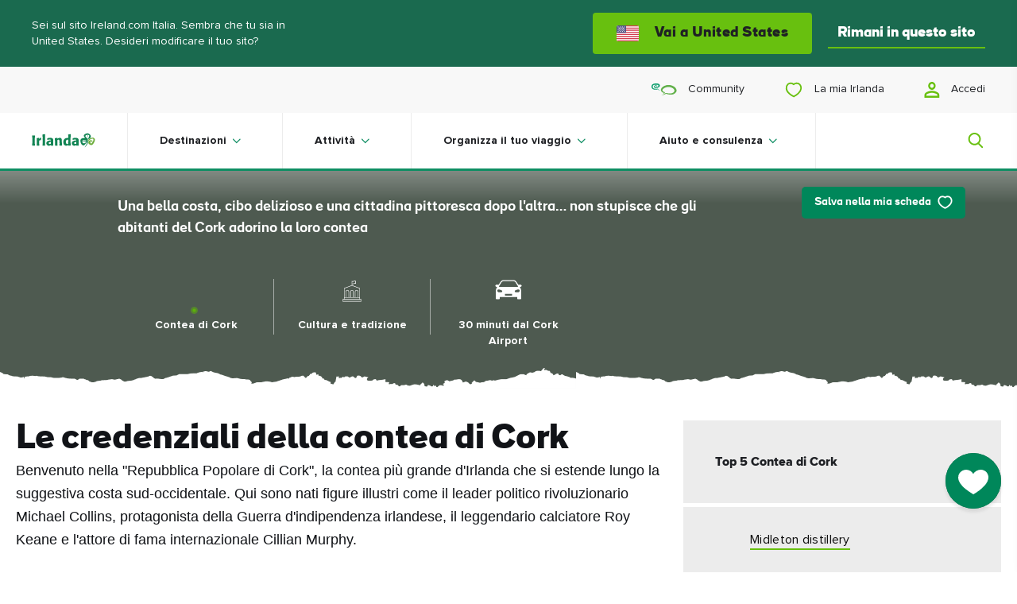

--- FILE ---
content_type: text/css
request_url: https://www.ireland.com/css/patterns/pattern-03-components-media--image-image-Dxg-8pvR.css
body_size: 7654
content:
@charset "UTF-8";.image__location,.image__description{font-family:Proxima Nova,sans-serif}[lang=ar] .image__location,[lang=ar] .image__description{font-family:Lateef,"sans-serif"}[lang=ja] .image__location,[lang=ja] .image__description{font-family:"MP Plus Rounded 1c","sans-serif"}[lang=ru] .image__location,[lang=ru] .image__description{font-family:Raleway,"sans-serif"}.image__location,.image__description{font-size:12px}@media (min-width: 320px){.image__location,.image__description{font-size:calc(.4464285714vw + 10.5714285714px)}}@media (min-width: 768px){.image__location,.image__description{font-size:14px}}.image__location,.image__description{line-height:14px}@media (min-width: 320px){.image__location,.image__description{line-height:calc(1.3392857143vw + 9.7142857143px)}}@media (min-width: 768px){.image__location,.image__description{line-height:20px}}.image__location,.image__description{font-style:normal}.image{position:relative}.image img{width:100%}.image:not(.image--original-size){padding-bottom:56.5%}.image:not(.image--original-size) img{height:100%;object-fit:cover;object-position:50% 50%}.image:not(.image--original-size) .image__container,.image:not(.image--original-size) .image__lowres{height:100%;left:0;overflow:hidden;position:absolute;top:0}.image:not(.image--original-size) .image__container{opacity:0}.image:not(.image--original-size) .image__caption{bottom:0;position:absolute}.image__container,.image__lowres{visibility:hidden;width:100%}.image__lowres{filter:blur(25px);width:100%}.image__lowres.loaded{visibility:visible}.image__caption{align-items:center;background-color:#fff;display:flex;padding:1em 1.1em;text-align:left;width:100%}.image__location,.image__description{color:#767676}.image__location{font-weight:600;margin-right:.7em}.image__location-icon{background-image:url(/img/ui/icons/pin-grey.svg);background-position:center;background-repeat:no-repeat;background-size:18px;display:block;flex-shrink:0;height:15px;margin-right:.3125rem;width:14px}@media screen and (min-width: 768px){.image__location-icon{background-size:20px;height:18px;margin-right:.625rem;width:16px}}@keyframes plyr-progress{to{background-position:var(--plyr-progress-loading-size, 25px) 0}}@keyframes plyr-popup{0%{opacity:.5;transform:translateY(10px)}to{opacity:1;transform:translateY(0)}}@keyframes plyr-fade-in{0%{opacity:0}to{opacity:1}}.plyr{-moz-osx-font-smoothing:grayscale;-webkit-font-smoothing:antialiased;align-items:center;direction:ltr;display:flex;flex-direction:column;font-family:var(--plyr-font-family, inherit);font-variant-numeric:tabular-nums;font-weight:var(--plyr-font-weight-regular, 400);line-height:var(--plyr-line-height, 1.7);max-width:100%;min-width:200px;position:relative;text-shadow:none;transition:box-shadow .3s ease;z-index:0}.plyr video,.plyr audio,.plyr iframe{display:block;height:100%;width:100%}.plyr button{font:inherit;line-height:inherit;width:auto}.plyr:focus{outline:0}.plyr--full-ui{box-sizing:border-box}.plyr--full-ui *,.plyr--full-ui *:after,.plyr--full-ui *:before{box-sizing:inherit}.plyr--full-ui a,.plyr--full-ui button,.plyr--full-ui input,.plyr--full-ui label{touch-action:manipulation}.plyr__badge{background:var(--plyr-badge-background, hsl(216, 15%, 34%));border-radius:var(--plyr-badge-border-radius, 2px);color:var(--plyr-badge-text-color, #fff);font-size:var(--plyr-font-size-badge, 9px);line-height:1;padding:3px 4px}.plyr--full-ui ::-webkit-media-text-track-container{display:none}.plyr__captions{animation:plyr-fade-in .3s ease;bottom:0;display:none;font-size:var(--plyr-font-size-small, 13px);left:0;padding:var(--plyr-control-spacing, 10px);position:absolute;text-align:center;transition:transform .4s ease-in-out;width:100%}.plyr__captions span:empty{display:none}@media (min-width: 480px){.plyr__captions{font-size:var(--plyr-font-size-base, 15px);padding:calc(var(--plyr-control-spacing, 10px) * 2)}}@media (min-width: 768px){.plyr__captions{font-size:var(--plyr-font-size-large, 18px)}}.plyr--captions-active .plyr__captions{display:block}.plyr:not(.plyr--hide-controls) .plyr__controls:not(:empty)~.plyr__captions{transform:translateY(calc(var(--plyr-control-spacing, 10px) * -4))}.plyr__caption{background:var(--plyr-captions-background, rgba(0, 0, 0, .8));border-radius:2px;-webkit-box-decoration-break:clone;box-decoration-break:clone;color:var(--plyr-captions-text-color, #fff);line-height:185%;padding:.2em .5em;white-space:pre-wrap}.plyr__caption div{display:inline}.plyr__control{background:transparent;border:0;border-radius:var(--plyr-control-radius, 4px);color:inherit;cursor:pointer;flex-shrink:0;overflow:visible;padding:calc(var(--plyr-control-spacing, 10px) * .7);position:relative;transition:all .1s ease-in-out}.plyr__control svg{display:block;fill:currentColor;height:var(--plyr-control-icon-size, 18px);pointer-events:none;width:var(--plyr-control-icon-size, 18px)}.plyr__control:focus{outline:0}.plyr__control:focus-visible{outline:2px dashed var(--plyr-focus-visible-color, var(--plyr-color-main, #00875a));outline-offset:2px}a.plyr__control{text-decoration:none}a.plyr__control:after,a.plyr__control:before{display:none}.plyr__control:not(.plyr__control--pressed) .icon--pressed,.plyr__control.plyr__control--pressed .icon--not-pressed,.plyr__control:not(.plyr__control--pressed) .label--pressed,.plyr__control.plyr__control--pressed .label--not-pressed{display:none}.plyr--full-ui ::-webkit-media-controls{display:none}.plyr__controls{align-items:center;display:flex;justify-content:flex-end;text-align:center}.plyr__controls .plyr__progress__container{flex:1;min-width:0}.plyr__controls .plyr__controls__item{margin-left:calc(var(--plyr-control-spacing, 10px) / 4)}.plyr__controls .plyr__controls__item:first-child{margin-left:0;margin-right:auto}.plyr__controls .plyr__controls__item.plyr__progress__container{padding-left:calc(var(--plyr-control-spacing, 10px) / 4)}.plyr__controls .plyr__controls__item.plyr__time{padding:0 calc(var(--plyr-control-spacing, 10px) / 2)}.plyr__controls .plyr__controls__item.plyr__progress__container:first-child,.plyr__controls .plyr__controls__item.plyr__time:first-child,.plyr__controls .plyr__controls__item.plyr__time+.plyr__time{padding-left:0}.plyr__controls:empty{display:none}.plyr [data-plyr=captions],.plyr [data-plyr=pip],.plyr [data-plyr=airplay],.plyr [data-plyr=fullscreen]{display:none}.plyr--captions-enabled [data-plyr=captions],.plyr--pip-supported [data-plyr=pip],.plyr--airplay-supported [data-plyr=airplay],.plyr--fullscreen-enabled [data-plyr=fullscreen]{display:inline-block}.plyr__menu{display:flex;position:relative}.plyr__menu .plyr__control svg{transition:transform .3s ease}.plyr__menu .plyr__control[aria-expanded=true] svg{transform:rotate(90deg)}.plyr__menu .plyr__control[aria-expanded=true] .plyr__tooltip{display:none}.plyr__menu__container{animation:plyr-popup .2s ease;background:var(--plyr-menu-background, rgba(255, 255, 255, .9));border-radius:var(--plyr-menu-radius, 8px);bottom:100%;box-shadow:var(--plyr-menu-shadow, 0 1px 2px rgba(0, 0, 0, .15));color:var(--plyr-menu-color, hsl(216, 15%, 34%));font-size:var(--plyr-font-size-base, 15px);margin-bottom:10px;position:absolute;right:-3px;text-align:left;white-space:nowrap;z-index:3}.plyr__menu__container>div{overflow:hidden;transition:height .35s cubic-bezier(.4,0,.2,1),width .35s cubic-bezier(.4,0,.2,1)}.plyr__menu__container:after{border:var(--plyr-menu-arrow-size, 4px) solid transparent;border-top-color:var(--plyr-menu-background, rgba(255, 255, 255, .9));content:"";height:0;position:absolute;right:calc(var(--plyr-control-icon-size, 18px) / 2 + calc(var(--plyr-control-spacing, 10px) * .7) - var(--plyr-menu-arrow-size, 4px) / 2);top:100%;width:0}.plyr__menu__container [role=menu]{padding:calc(var(--plyr-control-spacing, 10px) * .7)}.plyr__menu__container [role=menuitem],.plyr__menu__container [role=menuitemradio]{margin-top:2px}.plyr__menu__container [role=menuitem]:first-child,.plyr__menu__container [role=menuitemradio]:first-child{margin-top:0}.plyr__menu__container .plyr__control{align-items:center;color:var(--plyr-menu-color, hsl(216, 15%, 34%));display:flex;font-size:var(--plyr-font-size-menu, var(--plyr-font-size-small, 13px));padding:calc(calc(var(--plyr-control-spacing, 10px) * .7) / 1.5) calc(calc(var(--plyr-control-spacing, 10px) * .7) * 1.5);-webkit-user-select:none;user-select:none;width:100%}.plyr__menu__container .plyr__control>span{align-items:inherit;display:flex;width:100%}.plyr__menu__container .plyr__control:after{border:var(--plyr-menu-item-arrow-size, 4px) solid transparent;content:"";position:absolute;top:50%;transform:translateY(-50%)}.plyr__menu__container .plyr__control--forward{padding-right:calc(calc(var(--plyr-control-spacing, 10px) * .7) * 4)}.plyr__menu__container .plyr__control--forward:after{border-left-color:var(--plyr-menu-arrow-color, hsl(216, 15%, 52%));right:calc(calc(var(--plyr-control-spacing, 10px) * .7) * 1.5 - var(--plyr-menu-item-arrow-size, 4px))}.plyr__menu__container .plyr__control--forward:focus-visible:after,.plyr__menu__container .plyr__control--forward:hover:after{border-left-color:currentColor}.plyr__menu__container .plyr__control--back{font-weight:var(--plyr-font-weight-regular, 400);margin:calc(var(--plyr-control-spacing, 10px) * .7);margin-bottom:calc(calc(var(--plyr-control-spacing, 10px) * .7) / 2);padding-left:calc(calc(var(--plyr-control-spacing, 10px) * .7) * 4);position:relative;width:calc(100% - calc(var(--plyr-control-spacing, 10px) * .7) * 2)}.plyr__menu__container .plyr__control--back:after{border-right-color:var(--plyr-menu-arrow-color, hsl(216, 15%, 52%));left:calc(calc(var(--plyr-control-spacing, 10px) * .7) * 1.5 - var(--plyr-menu-item-arrow-size, 4px))}.plyr__menu__container .plyr__control--back:before{background:var(--plyr-menu-back-border-color, hsl(216, 15%, 88%));box-shadow:0 1px 0 var(--plyr-menu-back-border-shadow-color, #fff);content:"";height:1px;left:0;margin-top:calc(calc(var(--plyr-control-spacing, 10px) * .7) / 2);overflow:hidden;position:absolute;right:0;top:100%}.plyr__menu__container .plyr__control--back:focus-visible:after,.plyr__menu__container .plyr__control--back:hover:after{border-right-color:currentColor}.plyr__menu__container .plyr__control[role=menuitemradio]{padding-left:calc(var(--plyr-control-spacing, 10px) * .7)}.plyr__menu__container .plyr__control[role=menuitemradio]:before,.plyr__menu__container .plyr__control[role=menuitemradio]:after{border-radius:100%}.plyr__menu__container .plyr__control[role=menuitemradio]:before{background:#0000001a;content:"";display:block;flex-shrink:0;height:16px;margin-right:var(--plyr-control-spacing, 10px);transition:all .3s ease;width:16px}.plyr__menu__container .plyr__control[role=menuitemradio]:after{background:#fff;border:0;height:6px;left:12px;opacity:0;top:50%;transform:translateY(-50%) scale(0);transition:transform .3s ease,opacity .3s ease;width:6px}.plyr__menu__container .plyr__control[role=menuitemradio][aria-checked=true]:before{background:var(--plyr-control-toggle-checked-background, var(--plyr-color-main, #00875a))}.plyr__menu__container .plyr__control[role=menuitemradio][aria-checked=true]:after{opacity:1;transform:translateY(-50%) scale(1)}.plyr__menu__container .plyr__control[role=menuitemradio]:focus-visible:before,.plyr__menu__container .plyr__control[role=menuitemradio]:hover:before{background:#23282f1a}.plyr__menu__container .plyr__menu__value{align-items:center;display:flex;margin-left:auto;margin-right:calc((calc(var(--plyr-control-spacing, 10px) * .7) - 2px) * -1);overflow:hidden;padding-left:calc(calc(var(--plyr-control-spacing, 10px) * .7) * 3.5);pointer-events:none}.plyr--full-ui input[type=range]{-webkit-appearance:none;-moz-appearance:none;appearance:none;background:transparent;border:0;border-radius:calc(var(--plyr-range-thumb-height, 13px) * 2);color:var(--plyr-range-fill-background, var(--plyr-color-main, #00875a));display:block;height:calc(var(--plyr-range-thumb-active-shadow-width, 3px) * 2 + var(--plyr-range-thumb-height, 13px));margin:0;min-width:0;padding:0;transition:box-shadow .3s ease;width:100%}.plyr--full-ui input[type=range]::-webkit-slider-runnable-track{background:transparent;border:0;border-radius:calc(var(--plyr-range-track-height, 5px) / 2);height:var(--plyr-range-track-height, 5px);transition:box-shadow .3s ease;-webkit-user-select:none;user-select:none;background-image:linear-gradient(to right,currentColor var(--value, 0%),transparent var(--value, 0%))}.plyr--full-ui input[type=range]::-webkit-slider-thumb{background:var(--plyr-range-thumb-background, #fff);border:0;border-radius:100%;box-shadow:var(--plyr-range-thumb-shadow, 0 1px 1px rgba(34.68, 39.576, 46.92, .15), 0 0 0 1px rgba(34.68, 39.576, 46.92, .2));height:var(--plyr-range-thumb-height, 13px);position:relative;transition:all .2s ease;width:var(--plyr-range-thumb-height, 13px);-webkit-appearance:none;-moz-appearance:none;appearance:none;margin-top:calc((var(--plyr-range-thumb-height, 13px) - var(--plyr-range-track-height, 5px)) / 2 * -1)}.plyr--full-ui input[type=range]::-moz-range-track{background:transparent;border:0;border-radius:calc(var(--plyr-range-track-height, 5px) / 2);height:var(--plyr-range-track-height, 5px);transition:box-shadow .3s ease;-webkit-user-select:none;user-select:none}.plyr--full-ui input[type=range]::-moz-range-thumb{background:var(--plyr-range-thumb-background, #fff);border:0;border-radius:100%;box-shadow:var(--plyr-range-thumb-shadow, 0 1px 1px rgba(34.68, 39.576, 46.92, .15), 0 0 0 1px rgba(34.68, 39.576, 46.92, .2));height:var(--plyr-range-thumb-height, 13px);position:relative;transition:all .2s ease;width:var(--plyr-range-thumb-height, 13px)}.plyr--full-ui input[type=range]::-moz-range-progress{background:currentColor;border-radius:calc(var(--plyr-range-track-height, 5px) / 2);height:var(--plyr-range-track-height, 5px)}.plyr--full-ui input[type=range]::-ms-track{background:transparent;border:0;border-radius:calc(var(--plyr-range-track-height, 5px) / 2);height:var(--plyr-range-track-height, 5px);transition:box-shadow .3s ease;-webkit-user-select:none;user-select:none;color:transparent}.plyr--full-ui input[type=range]::-ms-fill-upper{background:transparent;border:0;border-radius:calc(var(--plyr-range-track-height, 5px) / 2);height:var(--plyr-range-track-height, 5px);transition:box-shadow .3s ease;-webkit-user-select:none;user-select:none}.plyr--full-ui input[type=range]::-ms-fill-lower{background:transparent;border:0;border-radius:calc(var(--plyr-range-track-height, 5px) / 2);height:var(--plyr-range-track-height, 5px);transition:box-shadow .3s ease;-webkit-user-select:none;user-select:none;background:currentColor}.plyr--full-ui input[type=range]::-ms-thumb{background:var(--plyr-range-thumb-background, #fff);border:0;border-radius:100%;box-shadow:var(--plyr-range-thumb-shadow, 0 1px 1px rgba(34.68, 39.576, 46.92, .15), 0 0 0 1px rgba(34.68, 39.576, 46.92, .2));height:var(--plyr-range-thumb-height, 13px);position:relative;transition:all .2s ease;width:var(--plyr-range-thumb-height, 13px);margin-top:0}.plyr--full-ui input[type=range]::-ms-tooltip{display:none}.plyr--full-ui input[type=range]::-moz-focus-outer{border:0}.plyr--full-ui input[type=range]:focus{outline:0}.plyr--full-ui input[type=range]:focus-visible::-webkit-slider-runnable-track{outline:2px dashed var(--plyr-focus-visible-color, var(--plyr-color-main, #00875a));outline-offset:2px}.plyr--full-ui input[type=range]:focus-visible::-moz-range-track{outline:2px dashed var(--plyr-focus-visible-color, var(--plyr-color-main, #00875a));outline-offset:2px}.plyr--full-ui input[type=range]:focus-visible::-ms-track{outline:2px dashed var(--plyr-focus-visible-color, var(--plyr-color-main, #00875a));outline-offset:2px}.plyr__poster{background-color:var(--plyr-video-background, var(--plyr-video-background, rgb(0, 0, 0)));background-position:50% 50%;background-repeat:no-repeat;background-size:contain;height:100%;left:0;opacity:0;position:absolute;top:0;transition:opacity .2s ease;width:100%;z-index:1}.plyr--stopped.plyr__poster-enabled .plyr__poster{opacity:1}.plyr--youtube.plyr--paused.plyr__poster-enabled:not(.plyr--stopped) .plyr__poster{display:none}.plyr__time{font-size:var(--plyr-font-size-time, var(--plyr-font-size-small, 13px))}.plyr__time+.plyr__time:before{content:"⁄";margin-right:var(--plyr-control-spacing, 10px)}@media (max-width: 767px){.plyr__time+.plyr__time{display:none}}.plyr__tooltip{background:var(--plyr-tooltip-background, #fff);border-radius:var(--plyr-tooltip-radius, 5px);bottom:100%;box-shadow:var(--plyr-tooltip-shadow, 0 1px 2px rgba(0, 0, 0, .15));color:var(--plyr-tooltip-color, hsl(216, 15%, 34%));font-size:var(--plyr-font-size-small, 13px);font-weight:var(--plyr-font-weight-regular, 400);left:50%;line-height:1.3;margin-bottom:calc(calc(var(--plyr-control-spacing, 10px) / 2) * 2);opacity:0;padding:calc(var(--plyr-control-spacing, 10px) / 2) calc(calc(var(--plyr-control-spacing, 10px) / 2) * 1.5);pointer-events:none;position:absolute;transform:translate(-50%,10px) scale(.8);transform-origin:50% 100%;transition:transform .2s .1s ease,opacity .2s .1s ease;white-space:nowrap;z-index:2}.plyr__tooltip:before{border-left:var(--plyr-tooltip-arrow-size, 4px) solid transparent;border-right:var(--plyr-tooltip-arrow-size, 4px) solid transparent;border-top:var(--plyr-tooltip-arrow-size, 4px) solid var(--plyr-tooltip-background, #fff);bottom:calc(var(--plyr-tooltip-arrow-size, 4px) * -1);content:"";height:0;left:50%;position:absolute;transform:translate(-50%);width:0;z-index:2}.plyr .plyr__control:hover .plyr__tooltip,.plyr .plyr__control:focus-visible .plyr__tooltip,.plyr__tooltip--visible{opacity:1;transform:translate(-50%) scale(1)}.plyr .plyr__control:hover .plyr__tooltip{z-index:3}.plyr__controls>.plyr__control:first-child .plyr__tooltip,.plyr__controls>.plyr__control:first-child+.plyr__control .plyr__tooltip{left:0;transform:translateY(10px) scale(.8);transform-origin:0 100%}.plyr__controls>.plyr__control:first-child .plyr__tooltip:before,.plyr__controls>.plyr__control:first-child+.plyr__control .plyr__tooltip:before{left:calc(var(--plyr-control-icon-size, 18px) / 2 + calc(var(--plyr-control-spacing, 10px) * .7))}.plyr__controls>.plyr__control:last-child .plyr__tooltip{left:auto;right:0;transform:translateY(10px) scale(.8);transform-origin:100% 100%}.plyr__controls>.plyr__control:last-child .plyr__tooltip:before{left:auto;right:calc(var(--plyr-control-icon-size, 18px) / 2 + calc(var(--plyr-control-spacing, 10px) * .7));transform:translate(50%)}.plyr__controls>.plyr__control:first-child:hover .plyr__tooltip,.plyr__controls>.plyr__control:first-child:focus-visible .plyr__tooltip,.plyr__controls>.plyr__control:first-child .plyr__tooltip--visible,.plyr__controls>.plyr__control:first-child+.plyr__control:hover .plyr__tooltip,.plyr__controls>.plyr__control:first-child+.plyr__control:focus-visible .plyr__tooltip,.plyr__controls>.plyr__control:first-child+.plyr__control .plyr__tooltip--visible,.plyr__controls>.plyr__control:last-child:hover .plyr__tooltip,.plyr__controls>.plyr__control:last-child:focus-visible .plyr__tooltip,.plyr__controls>.plyr__control:last-child .plyr__tooltip--visible{transform:translate(0) scale(1)}.plyr__progress{left:calc(var(--plyr-range-thumb-height, 13px) * .5);margin-right:var(--plyr-range-thumb-height, 13px);position:relative}.plyr__progress input[type=range],.plyr__progress__buffer{margin-left:calc(var(--plyr-range-thumb-height, 13px) * -.5);margin-right:calc(var(--plyr-range-thumb-height, 13px) * -.5);width:calc(100% + var(--plyr-range-thumb-height, 13px))}.plyr__progress input[type=range]{position:relative;z-index:2}.plyr__progress .plyr__tooltip{left:0;max-width:120px;overflow-wrap:break-word}.plyr__progress__buffer{-webkit-appearance:none;background:transparent;border:0;border-radius:100px;height:var(--plyr-range-track-height, 5px);left:0;margin-top:calc(var(--plyr-range-track-height, 5px) / 2 * -1);padding:0;position:absolute;top:50%}.plyr__progress__buffer::-webkit-progress-bar{background:transparent}.plyr__progress__buffer::-webkit-progress-value{background:currentColor;border-radius:100px;min-width:var(--plyr-range-track-height, 5px);transition:width .2s ease}.plyr__progress__buffer::-moz-progress-bar{background:currentColor;border-radius:100px;min-width:var(--plyr-range-track-height, 5px);transition:width .2s ease}.plyr__progress__buffer::-ms-fill{border-radius:100px;transition:width .2s ease}.plyr--loading .plyr__progress__buffer{animation:plyr-progress 1s linear infinite;background-image:linear-gradient(-45deg,var(--plyr-progress-loading-background, rgba(34.68, 39.576, 46.92, .6)) 25%,transparent 25%,transparent 50%,var(--plyr-progress-loading-background, rgba(34.68, 39.576, 46.92, .6)) 50%,var(--plyr-progress-loading-background, rgba(34.68, 39.576, 46.92, .6)) 75%,transparent 75%,transparent);background-repeat:repeat-x;background-size:var(--plyr-progress-loading-size, 25px) var(--plyr-progress-loading-size, 25px);color:transparent}.plyr--video.plyr--loading .plyr__progress__buffer{background-color:var(--plyr-video-progress-buffered-background, rgba(255, 255, 255, .25))}.plyr--audio.plyr--loading .plyr__progress__buffer{background-color:var(--plyr-audio-progress-buffered-background, rgba(193.4175, 199.8435, 209.4825, .6))}.plyr__progress__marker{background-color:var(--plyr-progress-marker-background, #fff);border-radius:1px;height:var(--plyr-range-track-height, 5px);position:absolute;top:50%;transform:translate(-50%,-50%);width:var(--plyr-progress-marker-width, 3px);z-index:3}.plyr__volume{align-items:center;display:flex;position:relative}.plyr__volume input[type=range]{margin-left:calc(var(--plyr-control-spacing, 10px) / 2);margin-right:calc(var(--plyr-control-spacing, 10px) / 2);max-width:90px;min-width:60px;position:relative;z-index:2}.plyr--audio{display:block}.plyr--audio .plyr__controls{background:var(--plyr-audio-controls-background, #fff);border-radius:inherit;color:var(--plyr-audio-control-color, hsl(216, 15%, 34%));padding:var(--plyr-control-spacing, 10px)}.plyr--audio .plyr__control:focus-visible,.plyr--audio .plyr__control:hover,.plyr--audio .plyr__control[aria-expanded=true]{background:var(--plyr-audio-control-background-hover, var(--plyr-color-main, #00875a));color:var(--plyr-audio-control-color-hover, #fff)}.plyr--full-ui.plyr--audio input[type=range]::-webkit-slider-runnable-track{background-color:var(--plyr-audio-range-track-background, var(--plyr-audio-progress-buffered-background, rgba(193.4175, 199.8435, 209.4825, .6)))}.plyr--full-ui.plyr--audio input[type=range]::-moz-range-track{background-color:var(--plyr-audio-range-track-background, var(--plyr-audio-progress-buffered-background, rgba(193.4175, 199.8435, 209.4825, .6)))}.plyr--full-ui.plyr--audio input[type=range]::-ms-track{background-color:var(--plyr-audio-range-track-background, var(--plyr-audio-progress-buffered-background, rgba(193.4175, 199.8435, 209.4825, .6)))}.plyr--full-ui.plyr--audio input[type=range]:active::-webkit-slider-thumb{box-shadow:var(--plyr-range-thumb-shadow, 0 1px 1px rgba(34.68, 39.576, 46.92, .15), 0 0 0 1px rgba(34.68, 39.576, 46.92, .2)),0 0 0 var(--plyr-range-thumb-active-shadow-width, 3px) var(--plyr-audio-range-thumb-active-shadow-color, rgba(34.68, 39.576, 46.92, .1))}.plyr--full-ui.plyr--audio input[type=range]:active::-moz-range-thumb{box-shadow:var(--plyr-range-thumb-shadow, 0 1px 1px rgba(34.68, 39.576, 46.92, .15), 0 0 0 1px rgba(34.68, 39.576, 46.92, .2)),0 0 0 var(--plyr-range-thumb-active-shadow-width, 3px) var(--plyr-audio-range-thumb-active-shadow-color, rgba(34.68, 39.576, 46.92, .1))}.plyr--full-ui.plyr--audio input[type=range]:active::-ms-thumb{box-shadow:var(--plyr-range-thumb-shadow, 0 1px 1px rgba(34.68, 39.576, 46.92, .15), 0 0 0 1px rgba(34.68, 39.576, 46.92, .2)),0 0 0 var(--plyr-range-thumb-active-shadow-width, 3px) var(--plyr-audio-range-thumb-active-shadow-color, rgba(34.68, 39.576, 46.92, .1))}.plyr--audio .plyr__progress__buffer{color:var(--plyr-audio-progress-buffered-background, rgba(193.4175, 199.8435, 209.4825, .6))}.plyr--video{overflow:hidden}.plyr--video.plyr--menu-open{overflow:visible}.plyr__video-wrapper{background:var(--plyr-video-background, var(--plyr-video-background, rgb(0, 0, 0)));border-radius:inherit;height:100%;margin:auto;overflow:hidden;position:relative;width:100%}@supports not (aspect-ratio: 16/9){.plyr__video-embed,.plyr__video-wrapper--fixed-ratio{height:0;padding-bottom:56.25%;position:relative}}.plyr__video-embed,.plyr__video-wrapper--fixed-ratio{aspect-ratio:16/9}.plyr__video-embed iframe,.plyr__video-wrapper--fixed-ratio video{border:0;height:100%;left:0;position:absolute;top:0;width:100%}.plyr--full-ui .plyr__video-embed>.plyr__video-embed__container{padding-bottom:240%;position:relative;transform:translateY(-38.28125%)}.plyr--video .plyr__controls{background:var(--plyr-video-controls-background, linear-gradient(rgba(0, 0, 0, 0), rgba(0, 0, 0, .75)));border-bottom-left-radius:inherit;border-bottom-right-radius:inherit;bottom:0;color:var(--plyr-video-control-color, #fff);left:0;padding:calc(var(--plyr-control-spacing, 10px) / 2);padding-top:calc(var(--plyr-control-spacing, 10px) * 2);position:absolute;right:0;transition:opacity .4s ease-in-out,transform .4s ease-in-out;z-index:3}@media (min-width: 480px){.plyr--video .plyr__controls{padding:var(--plyr-control-spacing, 10px);padding-top:calc(var(--plyr-control-spacing, 10px) * 3.5)}}.plyr--video.plyr--hide-controls .plyr__controls{opacity:0;pointer-events:none;transform:translateY(100%)}.plyr--video .plyr__control:focus-visible,.plyr--video .plyr__control:hover,.plyr--video .plyr__control[aria-expanded=true]{background:var(--plyr-video-control-background-hover, var(--plyr-color-main, #00875a));color:var(--plyr-video-control-color-hover, #fff)}.plyr__control--overlaid{background:var(--plyr-video-control-background-hover, var(--plyr-color-main, #00875a));border:0;border-radius:100%;color:var(--plyr-video-control-color, #fff);display:none;left:50%;opacity:.9;padding:calc(var(--plyr-control-spacing, 10px) * 1.5);position:absolute;top:50%;transform:translate(-50%,-50%);transition:.3s;z-index:2}.plyr__control--overlaid svg{left:2px;position:relative}.plyr__control--overlaid:hover,.plyr__control--overlaid:focus{opacity:1}.plyr--playing .plyr__control--overlaid{opacity:0;visibility:hidden}.plyr--full-ui.plyr--video .plyr__control--overlaid{display:block}.plyr--full-ui.plyr--video input[type=range]::-webkit-slider-runnable-track{background-color:var(--plyr-video-range-track-background, var(--plyr-video-progress-buffered-background, rgba(255, 255, 255, .25)))}.plyr--full-ui.plyr--video input[type=range]::-moz-range-track{background-color:var(--plyr-video-range-track-background, var(--plyr-video-progress-buffered-background, rgba(255, 255, 255, .25)))}.plyr--full-ui.plyr--video input[type=range]::-ms-track{background-color:var(--plyr-video-range-track-background, var(--plyr-video-progress-buffered-background, rgba(255, 255, 255, .25)))}.plyr--full-ui.plyr--video input[type=range]:active::-webkit-slider-thumb{box-shadow:var(--plyr-range-thumb-shadow, 0 1px 1px rgba(34.68, 39.576, 46.92, .15), 0 0 0 1px rgba(34.68, 39.576, 46.92, .2)),0 0 0 var(--plyr-range-thumb-active-shadow-width, 3px) var(--plyr-audio-range-thumb-active-shadow-color, rgba(255, 255, 255, .5))}.plyr--full-ui.plyr--video input[type=range]:active::-moz-range-thumb{box-shadow:var(--plyr-range-thumb-shadow, 0 1px 1px rgba(34.68, 39.576, 46.92, .15), 0 0 0 1px rgba(34.68, 39.576, 46.92, .2)),0 0 0 var(--plyr-range-thumb-active-shadow-width, 3px) var(--plyr-audio-range-thumb-active-shadow-color, rgba(255, 255, 255, .5))}.plyr--full-ui.plyr--video input[type=range]:active::-ms-thumb{box-shadow:var(--plyr-range-thumb-shadow, 0 1px 1px rgba(34.68, 39.576, 46.92, .15), 0 0 0 1px rgba(34.68, 39.576, 46.92, .2)),0 0 0 var(--plyr-range-thumb-active-shadow-width, 3px) var(--plyr-audio-range-thumb-active-shadow-color, rgba(255, 255, 255, .5))}.plyr--video .plyr__progress__buffer{color:var(--plyr-video-progress-buffered-background, rgba(255, 255, 255, .25))}.plyr:fullscreen{background:#000;border-radius:0!important;height:100%;margin:0;width:100%}.plyr:fullscreen video{height:100%}.plyr:fullscreen .plyr__control .icon--exit-fullscreen{display:block}.plyr:fullscreen .plyr__control .icon--exit-fullscreen+svg{display:none}.plyr:fullscreen.plyr--hide-controls{cursor:none}@media (min-width: 1024px){.plyr:fullscreen .plyr__captions{font-size:var(--plyr-font-size-xlarge, 21px)}}.plyr--fullscreen-fallback{background:#000;border-radius:0!important;height:100%;margin:0;width:100%}.plyr--fullscreen-fallback video{height:100%}.plyr--fullscreen-fallback .plyr__control .icon--exit-fullscreen{display:block}.plyr--fullscreen-fallback .plyr__control .icon--exit-fullscreen+svg{display:none}.plyr--fullscreen-fallback.plyr--hide-controls{cursor:none}@media (min-width: 1024px){.plyr--fullscreen-fallback .plyr__captions{font-size:var(--plyr-font-size-xlarge, 21px)}}.plyr--fullscreen-fallback{position:fixed;top:0;right:0;bottom:0;left:0;z-index:10000000}.plyr__ads{border-radius:inherit;cursor:pointer;top:0;right:0;bottom:0;left:0;overflow:hidden;position:absolute;z-index:-1}.plyr__ads>div,.plyr__ads>div iframe{height:100%;position:absolute;width:100%}.plyr__ads:after{background:#23282f;border-radius:2px;bottom:var(--plyr-control-spacing, 10px);color:#fff;content:attr(data-badge-text);font-size:11px;padding:2px 6px;pointer-events:none;position:absolute;right:var(--plyr-control-spacing, 10px);z-index:3}.plyr__ads:empty:after{display:none}.plyr__cues{background:currentColor;display:block;height:var(--plyr-range-track-height, 5px);left:0;opacity:.8;position:absolute;top:50%;transform:translateY(-50%);width:3px;z-index:3}.plyr__preview-thumb{background-color:var(--plyr-tooltip-background, #fff);border-radius:var(--plyr-menu-radius, 8px);bottom:100%;box-shadow:var(--plyr-tooltip-shadow, 0 1px 2px rgba(0, 0, 0, .15));margin-bottom:calc(calc(var(--plyr-control-spacing, 10px) / 2) * 2);opacity:0;padding:3px;pointer-events:none;position:absolute;transform:translateY(10px) scale(.8);transform-origin:50% 100%;transition:transform .2s .1s ease,opacity .2s .1s ease;z-index:2}.plyr__preview-thumb--is-shown{opacity:1;transform:translate(0) scale(1)}.plyr__preview-thumb:before{border-left:var(--plyr-tooltip-arrow-size, 4px) solid transparent;border-right:var(--plyr-tooltip-arrow-size, 4px) solid transparent;border-top:var(--plyr-tooltip-arrow-size, 4px) solid var(--plyr-tooltip-background, #fff);bottom:calc(var(--plyr-tooltip-arrow-size, 4px) * -1);content:"";height:0;left:calc(50% + var(--preview-arrow-offset));position:absolute;transform:translate(-50%);width:0;z-index:2}.plyr__preview-thumb__image-container{background:#c1c8d1;border-radius:calc(var(--plyr-menu-radius, 8px) - 1px);overflow:hidden;position:relative;z-index:0}.plyr__preview-thumb__image-container img,.plyr__preview-thumb__image-container:after{height:100%;left:0;position:absolute;top:0;width:100%}.plyr__preview-thumb__image-container:after{border-radius:inherit;box-shadow:inset 0 0 0 1px #00000026;content:"";pointer-events:none}.plyr__preview-thumb__image-container img{max-height:none;max-width:none}.plyr__preview-thumb__time-container{background:var(--plyr-video-controls-background, linear-gradient(rgba(0, 0, 0, 0), rgba(0, 0, 0, .75)));border-bottom-left-radius:calc(var(--plyr-menu-radius, 8px) - 1px);border-bottom-right-radius:calc(var(--plyr-menu-radius, 8px) - 1px);bottom:0;left:0;line-height:1.1;padding:20px 6px 6px;position:absolute;right:0;z-index:3}.plyr__preview-thumb__time-container span{color:#fff;font-size:var(--plyr-font-size-time, var(--plyr-font-size-small, 13px))}.plyr__preview-scrubbing{filter:blur(1px);height:100%;top:0;right:0;bottom:0;left:0;margin:auto;opacity:0;overflow:hidden;pointer-events:none;position:absolute;transition:opacity .3s ease;width:100%;z-index:1}.plyr__preview-scrubbing--is-shown{opacity:1}.plyr__preview-scrubbing img{height:100%;left:0;max-height:none;max-width:none;object-fit:contain;position:absolute;top:0;width:100%}.plyr--no-transition{transition:none!important}.plyr__sr-only{clip:rect(1px,1px,1px,1px);overflow:hidden;border:0!important;height:1px!important;padding:0!important;position:absolute!important;width:1px!important}.plyr [hidden]{display:none!important}.plyr{display:block}.plyr__controls button:hover{background-color:#00875a!important}.video__responsive{height:0;padding-bottom:56.25%;position:relative}.video__responsive iframe{height:100%;left:0;position:absolute;top:0;width:100%}@media screen and (max-width: 448px){.video--portrait .video__container{aspect-ratio:9/16}}.image-with-overlay__subline,.image-with-overlay__title{font-family:Proxima Nova,sans-serif}[lang=ar] .image-with-overlay__subline,[lang=ar] .image-with-overlay__title{font-family:Lateef,"sans-serif"}[lang=ja] .image-with-overlay__subline,[lang=ja] .image-with-overlay__title{font-family:"MP Plus Rounded 1c","sans-serif"}[lang=ru] .image-with-overlay__subline,[lang=ru] .image-with-overlay__title{font-family:Raleway,"sans-serif"}.image-with-overlay__title{font-size:32px}@media (min-width: 320px){.image-with-overlay__title{font-size:calc(1.3392857143vw + 27.7142857143px)}}@media (min-width: 768px){.image-with-overlay__title{font-size:calc(1.0869565217vw + 29.652173913px)}}@media (min-width: 1320px){.image-with-overlay__title{font-size:calc(2.1428571429vw + 15.7142857143px)}}@media (min-width: 1600px){.image-with-overlay__title{font-size:50px}}.image-with-overlay__title{line-height:36px}@media (min-width: 320px){.image-with-overlay__title{line-height:calc(1.3392857143vw + 31.7142857143px)}}@media (min-width: 768px){.image-with-overlay__title{line-height:calc(1.4492753623vw + 30.8695652174px)}}@media (min-width: 1320px){.image-with-overlay__title{line-height:calc(.7142857143vw + 40.5714285714px)}}@media (min-width: 1600px){.image-with-overlay__title{line-height:52px}}.image-with-overlay__title{display:block;font-family:ioi,sans-serif;font-weight:800}.image-with-overlay__subline{font-size:18px}@media (min-width: 320px){.image-with-overlay__subline{font-size:calc(0vw + 18px)}}@media (min-width: 768px){.image-with-overlay__subline{font-size:calc(0vw + 18px)}}@media (min-width: 1320px){.image-with-overlay__subline{font-size:calc(.7142857143vw + 8.5714285714px)}}@media (min-width: 1600px){.image-with-overlay__subline{font-size:20px}}.image-with-overlay__subline{line-height:26px}@media (min-width: 320px){.image-with-overlay__subline{line-height:calc(0vw + 26px)}}@media (min-width: 768px){.image-with-overlay__subline{line-height:calc(.3623188406vw + 23.2173913043px)}}@media (min-width: 1320px){.image-with-overlay__subline{line-height:calc(.7142857143vw + 18.5714285714px)}}@media (min-width: 1600px){.image-with-overlay__subline{line-height:30px}}.image-with-overlay__subline{font-family:ioi,sans-serif;font-weight:300}.image-with-overlay{box-shadow:110px -86px 230px #00000040;position:relative}.image-with-overlay .image{padding-bottom:168%}@media print,screen and (min-width: 48em){.image-with-overlay .image{padding-bottom:56.5%}}.image-with-overlay__container{background:linear-gradient(180deg,#11131700,#111317);bottom:0;color:#fff;display:flex;flex-direction:column;height:100%;justify-content:flex-end;padding:0 1.4375rem 3.125rem 1rem;position:absolute;top:0;width:100%}@media print,screen and (min-width: 48em){.image-with-overlay__container{padding:0 0 2.5rem}}@media print,screen and (min-width: 82.5em){.image-with-overlay__container{padding:0 0 6.25rem}}.image-with-overlay__subline{margin-bottom:1.4375rem}@media print,screen and (min-width: 48em){.image-with-overlay__subline{margin-bottom:1.25rem}}@media print,screen and (min-width: 82.5em){.image-with-overlay__subline{margin-bottom:1.875rem}}.featured-trip-ideas-map{aspect-ratio:.78/1;height:100%;left:0;padding:3.75rem 2.625rem 3.375rem;position:absolute;top:0;z-index:2}@media screen and (min-width: 1320px){.featured-trip-ideas-map{padding:5rem 7.75rem 2.5rem}}.overlay-board .featured-trip-ideas-map,.editorial-map-and-card-grid__card-view .featured-trip-ideas-map{display:none;padding:.5rem 4.875rem .75rem}@media screen and (min-width: 1320px){.overlay-board .featured-trip-ideas-map,.editorial-map-and-card-grid__card-view .featured-trip-ideas-map{display:block}}.editorial-map-and-card-grid__map-view .featured-trip-ideas-map{display:none}.featured-trip-ideas-map__map-container{height:100%;overflow:visible;position:relative;width:100%}.featured-trip-ideas-map__map-container:before{background-image:url(/img/maps/outline-of-ireland.svg);background-position:center center;background-repeat:no-repeat;background-size:contain;top:0;right:0;bottom:0;left:0;content:"";position:absolute;scale:1.165;z-index:-1}.overlay-feed .featured-trip-ideas-map__map-container:before,.overlay-board .featured-trip-ideas-map__map-container:before,.editorial-map-and-card-grid__card-view .featured-trip-ideas-map__map-container:before{scale:1.15}.featured-trip-ideas-map__svg-map{height:100%;overflow:visible;position:relative;width:100%;z-index:1}.featured-trip-ideas-map__map-image{height:100%;left:0;position:absolute;top:0;width:100%}.featured-trip-ideas-map__map-name{background-color:#5fbd00;border-radius:.25rem;color:#fff;display:inline-block;font-family:Proxima Nova,sans-serif;font-size:.875rem;font-weight:700;line-height:.8125rem;padding:.375rem;white-space:nowrap}.featured-trip-ideas-map__map-name--secondary{background-color:#767676}.overlay-board .featured-trip-ideas-map__map-name,.editorial-map-and-card-grid__card-view .featured-trip-ideas-map__map-name,.overlay-feed .featured-trip-ideas-map__map-name{display:none}@media screen and (min-width: 1320px){.overlay-feed .featured-trip-ideas-map__map-name{display:inline-block}}.featured-trip-ideas-map__line{stroke:#0c6144;stroke-width:.125rem}.featured-trip-ideas-map__secondary-locations{display:inline-block}.overlay-board .featured-trip-ideas-map__secondary-locations,.editorial-map-and-card-grid__card-view .featured-trip-ideas-map__secondary-locations,.overlay-feed .featured-trip-ideas-map__secondary-locations{display:none}@media screen and (min-width: 1320px){.overlay-feed .featured-trip-ideas-map__secondary-locations{display:inline-block}}.featured-trip-ideas-map__middle-waypoints{display:none}@media screen and (min-width: 1320px){.featured-trip-ideas-map__middle-waypoints{display:inline-block}}.overlay-feed .featured-trip-ideas-map__middle-waypoints,.overlay-card-modal-container .featured-trip-ideas-map__middle-waypoints,.overlay-board .featured-trip-ideas-map__middle-waypoints,.editorial-map-and-card-grid__card-view .featured-trip-ideas-map__middle-waypoints{display:none}.featured-trip-ideas-map__foreign-object{overflow:visible;position:relative}.media-collage__location,.media-collage__description{font-family:Proxima Nova,sans-serif}[lang=ar] .media-collage__location,[lang=ar] .media-collage__description{font-family:Lateef,"sans-serif"}[lang=ja] .media-collage__location,[lang=ja] .media-collage__description{font-family:"MP Plus Rounded 1c","sans-serif"}[lang=ru] .media-collage__location,[lang=ru] .media-collage__description{font-family:Raleway,"sans-serif"}.media-collage__location,.media-collage__description{font-size:12px}@media (min-width: 320px){.media-collage__location,.media-collage__description{font-size:calc(.4464285714vw + 10.5714285714px)}}@media (min-width: 768px){.media-collage__location,.media-collage__description{font-size:14px}}.media-collage__location,.media-collage__description{line-height:14px}@media (min-width: 320px){.media-collage__location,.media-collage__description{line-height:calc(1.3392857143vw + 9.7142857143px)}}@media (min-width: 768px){.media-collage__location,.media-collage__description{line-height:20px}}.media-collage__location,.media-collage__description{font-style:normal}@media screen and (min-width: 768px){.media-collage__images-outer-container{display:flex}}.media-collage__images-with-caption-container{display:flex;flex-wrap:wrap}@media screen and (min-width: 768px){.media-collage__images-with-caption-container{order:1;padding-right:1.25rem;width:60%}}.media-collage__images-only-container{align-items:flex-end;display:flex;flex-wrap:wrap;margin-bottom:.625rem}@media screen and (min-width: 768px){.media-collage__images-only-container{display:block;margin-bottom:0;order:2;width:40%}}.media-collage__image{background-image:var(--mobile-image)!important;background-position:center;background-repeat:no-repeat;background-size:cover}@media screen and (min-width: 768px){.media-collage__image{background-image:var(--desktop-image)!important}}.media-collage__image1{height:33.3333%;padding-bottom:33.3333%;width:33.3333%}@media screen and (min-width: 768px){.media-collage__image1{padding-bottom:100%;width:100%}}.media-collage__image2{margin-left:.625rem;padding-bottom:calc(66.6667% - 10px);width:calc(66.6667% - 10px)}@media screen and (min-width: 768px){.media-collage__image2{margin-left:0;margin-top:1.25rem;order:3;padding-bottom:40%;width:40%}}.media-collage__image3{margin-right:.625rem;padding-bottom:calc(66.6667% - 10px);width:calc(66.6667% - 10px)}.media-collage--3-variant .media-collage__image3{margin-bottom:0;margin-right:0;padding-bottom:100%;width:100%}@media screen and (min-width: 768px){.media-collage--3-variant .media-collage__image3{margin-bottom:1.25rem;margin-right:1.25rem}}@media screen and (min-width: 768px){.media-collage__image3{margin-bottom:1.25rem;padding-bottom:100%;width:100%}}.media-collage__image4{height:33.3333%;padding-bottom:33.3333%;width:33.3333%}.media-collage--3-variant .media-collage__image4{display:none}@media screen and (min-width: 768px){.media-collage--3-variant .media-collage__image4{display:block}}@media screen and (min-width: 768px){.media-collage__image4{padding-bottom:66.6667%;width:66.6667%}}.media-collage__caption{padding-top:.4375rem;width:100%}@media screen and (min-width: 768px){.media-collage__caption{order:2;padding-right:1.25rem;padding-top:1.25rem;width:60%}}.media-collage__location,.media-collage__description{color:#767676;display:inline-block;vertical-align:middle}.media-collage__location{font-weight:600;margin-right:.7em}.media-collage__location-icon{background-image:url(/img/ui/icons/pin-grey.svg);background-position:center;background-repeat:no-repeat;background-size:18px;display:inline-block;flex-shrink:0;height:15px;margin-right:.3125rem;vertical-align:middle;width:14px}@media screen and (min-width: 768px){.media-collage__location-icon{background-size:20px;height:18px;margin-right:.625rem;width:16px}}.social-card__caption,.social-card__title{font-family:Proxima Nova,sans-serif}[lang=ar] .social-card__caption,[lang=ar] .social-card__title{font-family:Lateef,"sans-serif"}[lang=ja] .social-card__caption,[lang=ja] .social-card__title{font-family:"MP Plus Rounded 1c","sans-serif"}[lang=ru] .social-card__caption,[lang=ru] .social-card__title{font-family:Raleway,"sans-serif"}.social-card__title{font-family:ioi,sans-serif;font-style:normal;font-weight:700;letter-spacing:.3px;font-size:16px}@media (min-width: 320px){.social-card__title{font-size:calc(.2vw + 15.36px)}}@media (min-width: 1320px){.social-card__title{font-size:18px}}.social-card__title{line-height:20px}@media (min-width: 320px){.social-card__title{line-height:calc(.4vw + 18.72px)}}@media (min-width: 1320px){.social-card__title{line-height:24px}}.social-card__caption{font-style:normal;font-weight:400;letter-spacing:.3px;font-size:14px}@media (min-width: 320px){.social-card__caption{font-size:calc(.2vw + 13.36px)}}@media (min-width: 1320px){.social-card__caption{font-size:16px}}.social-card__caption{line-height:20px}@media (min-width: 320px){.social-card__caption{line-height:calc(.3vw + 19.04px)}}@media (min-width: 1320px){.social-card__caption{line-height:calc(.3571428571vw + 18.2857142857px)}}@media (min-width: 1600px){.social-card__caption{line-height:24px}}.social-card__heading,.social-card__caption{margin-bottom:20px}@media screen and (min-width: 768px){.social-card__heading,.social-card__caption{margin-bottom:20px}}@media screen and (min-width: 1320px){.social-card__heading,.social-card__caption{margin-bottom:20px}}.social-card{border:1px solid #ebebeb;border-radius:4px;box-shadow:0 4px 4px #1113171a;overflow:hidden}.social-card__image{overflow:hidden}.social-card__image .image{height:100%}.social-card__image .image:not(.image--original-size){padding-bottom:100%}.social-card__content{padding:1.5625rem 1.25rem 2.1875rem;position:relative}@media screen and (min-width: 768px){.social-card__content{padding:2.5rem}}.social-card__content .like-button:before{background-image:url(/img/ui/icons/heartOutlineGreen.svg)}.social-card__content .like-button:after{background-image:url(/img/ui/icons/heartFilledGreen.svg)}.social-card__heading{align-items:center;display:flex}.social-card__logo{background-image:url(/img/brand/logo-mini.svg);background-position:center;background-repeat:no-repeat;height:31px;width:31px}.social-card__title,.social-card__card{color:#000}.social-card__title{margin-left:.75rem}.social-card__button{height:auto;white-space:break-spaces;z-index:5}@media screen and (min-width: 768px){.medium-6 .social-card .cell{width:100%}}@media screen and (min-width: 1320px){.medium-6 .social-card .cell{max-height:19.75rem;min-width:auto;width:50%}}.medium-6 .social-card .social-card__content{padding:1.5625rem 1.25rem 2.1875rem}@media screen and (min-width: 1320px){.medium-6 .social-card .social-card__content{padding:2.5rem}}.medium-4 .social-card .cell{width:100%}.medium-4 .social-card .social-card__content{padding:1.5625rem 1.25rem 2.1875rem}.thematic-callout__eyebrow,.thematic-callout__title{font-family:Proxima Nova,sans-serif}[lang=ar] .thematic-callout__eyebrow,[lang=ar] .thematic-callout__title{font-family:Lateef,"sans-serif"}[lang=ja] .thematic-callout__eyebrow,[lang=ja] .thematic-callout__title{font-family:"MP Plus Rounded 1c","sans-serif"}[lang=ru] .thematic-callout__eyebrow,[lang=ru] .thematic-callout__title{font-family:Raleway,"sans-serif"}.thematic-callout__subtitle{font-family:georgia,sans-serif}[lang=ar] .thematic-callout__subtitle{font-family:Amiri,"sans-serif"}[lang=ja] .thematic-callout__subtitle{font-family:Noto Sans JP,"sans-serif"}[lang=ru] .thematic-callout__subtitle{font-family:PT-Serif,"sans-serif"}.thematic-callout__title{font-size:38px}@media (min-width: 320px){.thematic-callout__title{font-size:calc(1.7857142857vw + 32.2857142857px)}}@media (min-width: 768px){.thematic-callout__title{font-size:calc(3.4420289855vw + 19.5652173913px)}}@media (min-width: 1320px){.thematic-callout__title{font-size:calc(3.5714285714vw + 17.8571428571px)}}@media (min-width: 1600px){.thematic-callout__title{font-size:75px}}.thematic-callout__title{line-height:42px}@media (min-width: 320px){.thematic-callout__title{line-height:calc(1.7857142857vw + 36.2857142857px)}}@media (min-width: 768px){.thematic-callout__title{line-height:calc(2.8985507246vw + 27.7391304348px)}}@media (min-width: 1320px){.thematic-callout__title{line-height:calc(1.4285714286vw + 47.1428571429px)}}@media (min-width: 1600px){.thematic-callout__title{line-height:70px}}.thematic-callout__title{display:block;font-family:ioi,sans-serif;font-weight:800}.thematic-callout__subtitle{font-size:16px}@media (min-width: 320px){.thematic-callout__subtitle{font-size:calc(.2232142857vw + 15.2857142857px)}}@media (min-width: 768px){.thematic-callout__subtitle{font-size:calc(.1811594203vw + 15.6086956522px)}}@media (min-width: 1320px){.thematic-callout__subtitle{font-size:calc(.7142857143vw + 8.5714285714px)}}@media (min-width: 1600px){.thematic-callout__subtitle{font-size:20px}}.thematic-callout__subtitle{line-height:25px}@media (min-width: 320px){.thematic-callout__subtitle{line-height:calc(.4464285714vw + 23.5714285714px)}}@media (min-width: 768px){.thematic-callout__subtitle{line-height:calc(.5434782609vw + 22.8260869565px)}}@media (min-width: 1320px){.thematic-callout__subtitle{line-height:calc(.3571428571vw + 25.2857142857px)}}@media (min-width: 1600px){.thematic-callout__subtitle{line-height:31px}}.thematic-callout__eyebrow{font-style:normal;font-weight:800;letter-spacing:.3px;font-size:14px}@media (min-width: 320px){.thematic-callout__eyebrow{font-size:calc(.2vw + 13.36px)}}@media (min-width: 1320px){.thematic-callout__eyebrow{font-size:calc(.7142857143vw + 6.5714285714px)}}@media (min-width: 1600px){.thematic-callout__eyebrow{font-size:18px}}.thematic-callout__eyebrow{line-height:18px}@media (min-width: 320px){.thematic-callout__eyebrow{line-height:calc(1.3392857143vw + 13.7142857143px)}}@media (min-width: 768px){.thematic-callout__eyebrow{line-height:calc(0vw + 24px)}}@media (min-width: 1600px){.thematic-callout__eyebrow{line-height:24px}}.thematic-callout__eyebrow{margin-bottom:10px}@media screen and (min-width: 768px){.thematic-callout__eyebrow{margin-bottom:10px}}@media screen and (min-width: 1320px){.thematic-callout__eyebrow{margin-bottom:10px}}.thematic-callout__card{margin-bottom:20px}@media screen and (min-width: 768px){.thematic-callout__card{margin-bottom:20px}}@media screen and (min-width: 1320px){.thematic-callout__card{margin-bottom:20px}}.thematic-callout__title{margin-bottom:20px}@media screen and (min-width: 768px){.thematic-callout__title{margin-bottom:20px}}@media screen and (min-width: 1320px){.thematic-callout__title{margin-bottom:30px}}.thematic-callout__card-grid{scrollbar-color:#5fbd00 #ebebeb;scrollbar-width:thin}.thematic-callout__card-grid::-webkit-scrollbar-track{background-color:#ebebeb}.thematic-callout__card-grid::-webkit-scrollbar-thumb{background-color:#5fbd00}.thematic-callout__card-grid::-webkit-scrollbar{background-color:#ebebeb;height:.3125rem;z-index:5}.thematic-callout{padding:6.25rem 0 2.5rem;position:relative}@media screen and (min-width: 768px){.thematic-callout{padding:10rem 0 5.625rem}}@media screen and (min-width: 768px){.thematic-callout--right-aligned .callout-sidebar{left:0;margin:0 .625rem;right:auto}}@media screen and (min-width: 1320px){.thematic-callout--right-aligned .callout-sidebar{margin:0 2.5rem}}.thematic-callout--right-aligned .thematic-callout__background{border-bottom-left-radius:5px;border-bottom-right-radius:0;margin-left:auto}@media screen and (min-width: 768px){.thematic-callout--right-aligned .thematic-callout__background{left:auto;right:0}}@media screen and (min-width: 768px){.thematic-callout--right-aligned .thematic-callout__grid{flex-direction:row-reverse}}@media screen and (min-width: 768px){.thematic-callout--right-aligned .thematic-callout__card-grid{flex-flow:row wrap}}.thematic-callout--right-aligned .thematic-callout__layered-image--top{left:0;right:auto}.thematic-callout--right-aligned .thematic-callout__layered-image--bottom{left:auto;right:0;transform:scaleX(-1) translateY(100px)}.thematic-callout--right-aligned .thematic-callout__layered-image--bottom.is-visible{transform:scaleX(-1) translateY(0)}@media screen and (min-width: 768px){.thematic-callout--right-aligned .thematic-callout__hashtags{left:48%}}.thematic-callout__background{border-bottom-right-radius:5px;height:auto;margin-top:5rem;position:relative;width:100%}@media screen and (max-width: 448px){.thematic-callout__background{padding-left:2.5rem}}@media screen and (min-width: 768px){.thematic-callout__background{border-radius:0;bottom:10rem;left:0;margin-top:0;position:absolute;width:70%}}@media screen and (min-width: 1400px){.thematic-callout__background{width:65%}}.thematic-callout__background:after{background-image:url(/img/bg/header-coastline.webp);background-position:center;background-repeat:repeat;content:"";height:26px;left:0;position:absolute;top:0;transform:rotate(180deg);width:100%}@media screen and (min-width: 768px){.thematic-callout__background:after{bottom:0;top:auto;transform:rotate(0)}}.thematic-callout__grid{flex-direction:column}@media screen and (min-width: 768px){.thematic-callout__grid{flex-direction:row;position:relative}}.thematic-callout__layered-image{background-position:50% 0;background-repeat:no-repeat;background-size:contain;position:absolute}.thematic-callout__layered-image--top{height:12rem;right:0;top:0;width:6.75rem;z-index:-1}@media screen and (min-width: 768px){.thematic-callout__layered-image--top{height:41.125rem;width:23.125rem}}.thematic-callout__layered-image--bottom{bottom:0;height:6.25rem;left:0;transform:translateY(100px);transition:transform .75s cubic-bezier(.22,.61,.36,1);width:11.25rem;z-index:1}@media screen and (min-width: 768px){.thematic-callout__layered-image--bottom{bottom:3.125rem;height:16.25rem;width:29.0625rem}}.thematic-callout__layered-image--bottom.is-visible{transform:translateY(0)}@media screen and (min-width: 768px){.thematic-callout__intro{position:sticky;top:0}}.thematic-callout__eyebrow{display:block;text-align:center}@media screen and (min-width: 768px){.thematic-callout__eyebrow{text-align:left}}.thematic-callout__title{margin-left:auto;margin-right:auto;width:66.6667%}@media screen and (min-width: 768px){.thematic-callout__title{width:100%}}.thematic-callout__subtitle{padding-bottom:1.5625rem}@media screen and (max-width: 448px){.thematic-callout__subtitle--with-margin-bottom{margin-bottom:3.75rem}}.thematic-callout__title,.thematic-callout__subtitle{text-align:center}@media screen and (min-width: 768px){.thematic-callout__title,.thematic-callout__subtitle{text-align:left}}.thematic-callout__top-tags{padding-right:0;position:absolute;right:0;top:0;width:100%}.thematic-callout__card-grid-cell{position:relative;z-index:1}@media screen and (max-width: 448px){.thematic-callout__card-grid-cell{padding-left:0!important;padding-right:0!important}}.thematic-callout__card-grid{flex-flow:row nowrap;margin:0;overflow-x:auto;padding:0 1.25rem}@media screen and (max-width: 448px){.thematic-callout__card-grid{scroll-snap-points-x:repeat(300px);scroll-snap-type:mandatory;scroll-snap-type:x mandatory}.thematic-callout__card-grid:after{content:"";display:block;flex-shrink:0;height:1px;width:1.25rem}}@media screen and (min-width: 768px){.thematic-callout__card-grid{flex-flow:row-reverse wrap;margin:0;overflow-x:visible;transform:translateY(12.5rem);transition:transform .75s cubic-bezier(.22,.61,.36,1)}}@media screen and (min-width: 768px){.thematic-callout__card-grid.is-visible{transform:translateY(6.25rem)}}@media screen and (min-width: 768px){.thematic-callout__card-grid.is-visible .thematic-callout__card:nth-child(odd){transform:translateY(-6.25rem);transition:transform .75s cubic-bezier(.22,.61,.36,1)}}.thematic-callout__card{margin-left:.3125rem!important;margin-right:.3125rem!important}@media screen and (min-width: 768px){.thematic-callout__card{margin-left:.625rem!important;margin-right:.625rem!important}}.callout-sidebar__text{font-family:Proxima Nova,sans-serif}[lang=ar] .callout-sidebar__text{font-family:Lateef,"sans-serif"}[lang=ja] .callout-sidebar__text{font-family:"MP Plus Rounded 1c","sans-serif"}[lang=ru] .callout-sidebar__text{font-family:Raleway,"sans-serif"}.callout-sidebar{display:none}@media screen and (min-width: 768px){.callout-sidebar{align-items:center;display:flex;height:100%;margin:0 .625rem;position:absolute;right:0;top:20%;z-index:1}.ie11 .callout-sidebar{display:none}}@media screen and (min-width: 1320px){.callout-sidebar{margin:0 2.5rem}}.callout-sidebar__inner{align-items:center;display:flex;flex-direction:column;position:relative}.callout-sidebar__inner:after{border-left:1px dashed #5fbd00;content:"";height:22.875rem;position:absolute;right:50%;top:-24.625rem;width:2px}.callout-sidebar__text{color:#00875a;font-family:ioi,sans-serif;font-size:15px;letter-spacing:1.5px;line-height:22px;margin-bottom:1rem;white-space:nowrap;writing-mode:vertical-lr}.callout-sidebar__icon{background-image:url(/img/ui/icons/arrow-green.svg);background-position:center;background-repeat:no-repeat;background-size:24px;height:24px;position:relative;transform:rotate(90deg);width:24px}


--- FILE ---
content_type: text/css
request_url: https://www.ireland.com/css/patterns/pattern-01-principles-utils-sum-DWHwyE5E.css
body_size: 45953
content:
.account-config__subtitle{font-family:Proxima Nova,sans-serif}[lang=ar] .account-config__subtitle{font-family:Lateef,"sans-serif"}[lang=ja] .account-config__subtitle{font-family:"MP Plus Rounded 1c","sans-serif"}[lang=ru] .account-config__subtitle{font-family:Raleway,"sans-serif"}.account-config__subtitle{font-style:normal;font-weight:400;letter-spacing:.3px;font-size:14px}@media (min-width: 320px){.account-config__subtitle{font-size:calc(.2vw + 13.36px)}}@media (min-width: 1320px){.account-config__subtitle{font-size:16px}}.account-config__subtitle{line-height:20px}@media (min-width: 320px){.account-config__subtitle{line-height:calc(.3vw + 19.04px)}}@media (min-width: 1320px){.account-config__subtitle{line-height:calc(.3571428571vw + 18.2857142857px)}}@media (min-width: 1600px){.account-config__subtitle{line-height:24px}}.account-config__title,.account-config__subtitle{margin-bottom:20px}@media screen and (min-width: 768px){.account-config__title,.account-config__subtitle{margin-bottom:20px}}@media screen and (min-width: 1320px){.account-config__title,.account-config__subtitle{margin-bottom:20px}}.account-config{margin-bottom:20px}@media screen and (min-width: 768px){.account-config{margin-bottom:20px}}@media screen and (min-width: 1320px){.account-config{margin-bottom:30px}}@media screen and (min-width: 768px){.account-config__buttons{padding:0 30% 0 0}}.account-config__buttons li{margin-bottom:.625rem}.account-config__buttons li a{width:100%}.account-config--align-buttons-right .account-config__buttons{text-align:right}@media screen and (min-width: 768px){.account-config--align-buttons-right .account-config__buttons{padding:0 0 0 30%}}.generic-modal__subtitle{font-family:Proxima Nova,sans-serif}[lang=ar] .generic-modal__subtitle{font-family:Lateef,"sans-serif"}[lang=ja] .generic-modal__subtitle{font-family:"MP Plus Rounded 1c","sans-serif"}[lang=ru] .generic-modal__subtitle{font-family:Raleway,"sans-serif"}.generic-modal__close-button{background:url(/img/ui/close-modal-black.svg) no-repeat;background-size:contain;height:1.8125rem;position:absolute;right:.9375rem;top:.9375rem;width:1.8125rem}.account-email-confirmation__bar-title,.account-email-confirmation__title{font-family:Proxima Nova,sans-serif}[lang=ar] .account-email-confirmation__bar-title,[lang=ar] .account-email-confirmation__title{font-family:Lateef,"sans-serif"}[lang=ja] .account-email-confirmation__bar-title,[lang=ja] .account-email-confirmation__title{font-family:"MP Plus Rounded 1c","sans-serif"}[lang=ru] .account-email-confirmation__bar-title,[lang=ru] .account-email-confirmation__title{font-family:Raleway,"sans-serif"}.account-email-confirmation__title{font-size:32px}@media (min-width: 320px){.account-email-confirmation__title{font-size:calc(1.3392857143vw + 27.7142857143px)}}@media (min-width: 768px){.account-email-confirmation__title{font-size:calc(1.0869565217vw + 29.652173913px)}}@media (min-width: 1320px){.account-email-confirmation__title{font-size:calc(2.1428571429vw + 15.7142857143px)}}@media (min-width: 1600px){.account-email-confirmation__title{font-size:50px}}.account-email-confirmation__title{line-height:36px}@media (min-width: 320px){.account-email-confirmation__title{line-height:calc(1.3392857143vw + 31.7142857143px)}}@media (min-width: 768px){.account-email-confirmation__title{line-height:calc(1.4492753623vw + 30.8695652174px)}}@media (min-width: 1320px){.account-email-confirmation__title{line-height:calc(.7142857143vw + 40.5714285714px)}}@media (min-width: 1600px){.account-email-confirmation__title{line-height:52px}}.account-email-confirmation__title{display:block;font-family:ioi,sans-serif;font-weight:800}.account-email-confirmation__bar-title{font-family:ioi,sans-serif;font-weight:700;font-size:24px}@media (min-width: 320px){.account-email-confirmation__bar-title{font-size:calc(1.7857142857vw + 18.2857142857px)}}@media (min-width: 768px){.account-email-confirmation__bar-title{font-size:calc(1.0869565217vw + 23.652173913px)}}@media (min-width: 1320px){.account-email-confirmation__bar-title{font-size:calc(2.1428571429vw + 9.7142857143px)}}@media (min-width: 1600px){.account-email-confirmation__bar-title{font-size:44px}}.account-email-confirmation__bar-title{line-height:26px}@media (min-width: 320px){.account-email-confirmation__bar-title{line-height:calc(1.7857142857vw + 20.2857142857px)}}@media (min-width: 768px){.account-email-confirmation__bar-title{line-height:calc(1.0869565217vw + 25.652173913px)}}@media (min-width: 1320px){.account-email-confirmation__bar-title{line-height:calc(2.1428571429vw + 11.7142857143px)}}@media (min-width: 1600px){.account-email-confirmation__bar-title{line-height:46px}}.account-email-confirmation{text-align:center}.account-email-confirmation__bar{background-color:#00875a;color:#fff;margin-bottom:3.5rem;padding:1.5rem 0 1rem;width:100%}.account-email-confirmation__icon{height:4rem;margin-bottom:1.75rem;width:4rem}.account-email-confirmation__title{margin-bottom:1.75rem}.account-email-confirmation__content-container{margin:0 auto 1.75rem;max-width:20.9375rem}.account-login__title{font-family:Proxima Nova,sans-serif}[lang=ar] .account-login__title{font-family:Lateef,"sans-serif"}[lang=ja] .account-login__title{font-family:"MP Plus Rounded 1c","sans-serif"}[lang=ru] .account-login__title{font-family:Raleway,"sans-serif"}.account-login__title{font-size:22px}@media (min-width: 320px){.account-login__title{font-size:calc(.4464285714vw + 20.5714285714px)}}@media (min-width: 768px){.account-login__title{font-size:calc(.7246376812vw + 18.4347826087px)}}@media (min-width: 1320px){.account-login__title{font-size:calc(2.8571428571vw - 9.7142857143px)}}@media (min-width: 1600px){.account-login__title{font-size:36px}}.account-login__title{line-height:26px}@media (min-width: 320px){.account-login__title{line-height:calc(-.4464285714vw + 27.4285714286px)}}@media (min-width: 768px){.account-login__title{line-height:calc(1.4492753623vw + 12.8695652174px)}}@media (min-width: 1320px){.account-login__title{line-height:calc(2.1428571429vw + 3.7142857143px)}}@media (min-width: 1600px){.account-login__title{line-height:38px}}.account-login__title{display:block;font-family:ioi,sans-serif;font-weight:800}.account-login{background-color:#f8f8f8;padding:5.3125rem 0}.account-login__title{margin-bottom:.625rem}.account-login__content{margin:0 auto;padding:0 1.25rem;text-align:center}@media screen and (min-width: 768px){.account-login__content{max-width:51.625rem}.account-login .auth0-lock-form>div>div{display:flex}.account-login .auth0 .auth0-lock.auth0-lock .auth0-lock-cred-pane-internal-wrapper{display:flex;flex-direction:column}.account-login .auth0 .auth0-lock.auth0-lock .auth0-lock-input-block{margin-left:auto;width:16.25rem}.account-login .auth0 .auth0-lock.auth0-lock .auth0-lock-pane-separator+div{padding-left:6.375rem;position:relative;width:22.625rem}.account-login .auth0 .auth0-lock.auth0-lock .auth0-lock-pane-separator+div p:first-child{height:100%;left:0;position:absolute;text-align:center;top:0;width:100px}.account-login .auth0 .auth0-lock.auth0-lock .auth0-lock-pane-separator+div p:first-child span{left:50%;padding:0;position:absolute;top:50%;transform:translate(-50%,-50%)}.account-login .auth0 .auth0-lock.auth0-lock .auth0-lock-pane-separator+div p:first-child:after{height:100%;left:50%;top:0;width:.125rem}.account-login .auth0 .auth0-lock.auth0-lock .auth0-lock-widget{width:auto}.account-login .auth0 .auth0-lock.auth0-lock .auth0-lock-submit{align-self:flex-end;width:16.25rem}.account-login .auth0 .auth0-lock.auth0-lock .auth-lock-social-buttons-pane{margin-right:6.375rem;width:16.25rem}}.account-privacy__subtitle,.account-privacy__modal-header p{font-family:Proxima Nova,sans-serif}[lang=ar] .account-privacy__subtitle,[lang=ar] .account-privacy__modal-header p,.account-privacy__modal-header [lang=ar] p{font-family:Lateef,"sans-serif"}[lang=ja] .account-privacy__subtitle,[lang=ja] .account-privacy__modal-header p,.account-privacy__modal-header [lang=ja] p{font-family:"MP Plus Rounded 1c","sans-serif"}[lang=ru] .account-privacy__subtitle,[lang=ru] .account-privacy__modal-header p,.account-privacy__modal-header [lang=ru] p{font-family:Raleway,"sans-serif"}.account-privacy__modal-header p{font-weight:400;font-size:16px}@media (min-width: 320px){.account-privacy__modal-header p{font-size:calc(.4464285714vw + 14.5714285714px)}}@media (min-width: 768px){.account-privacy__modal-header p{font-size:calc(.7246376812vw + 12.4347826087px)}}@media (min-width: 1320px){.account-privacy__modal-header p{font-size:22px}}.account-privacy__modal-header p{line-height:23px}@media (min-width: 320px){.account-privacy__modal-header p{line-height:calc(.6696428571vw + 20.8571428571px)}}@media (min-width: 768px){.account-privacy__modal-header p{line-height:calc(1.0869565217vw + 17.652173913px)}}@media (min-width: 1320px){.account-privacy__modal-header p{line-height:32px}}.account-privacy__subtitle{font-style:normal;font-weight:400;letter-spacing:.3px;font-size:14px}@media (min-width: 320px){.account-privacy__subtitle{font-size:calc(.2vw + 13.36px)}}@media (min-width: 1320px){.account-privacy__subtitle{font-size:16px}}.account-privacy__subtitle{line-height:20px}@media (min-width: 320px){.account-privacy__subtitle{line-height:calc(.3vw + 19.04px)}}@media (min-width: 1320px){.account-privacy__subtitle{line-height:calc(.3571428571vw + 18.2857142857px)}}@media (min-width: 1600px){.account-privacy__subtitle{line-height:24px}}.account-privacy,.account-privacy__title,.account-privacy__subtitle,.account-privacy__modal-header{margin-bottom:20px}@media screen and (min-width: 768px){.account-privacy,.account-privacy__title,.account-privacy__subtitle,.account-privacy__modal-header{margin-bottom:20px}}@media screen and (min-width: 1320px){.account-privacy,.account-privacy__title,.account-privacy__subtitle,.account-privacy__modal-header{margin-bottom:30px}}.account-privacy__subtitle a:link,.account-privacy__subtitle a:visited{color:#00875a;text-decoration:none}.account-privacy .button-p2--warning:focus{color:#dd3817}.account-privacy .button-p2:hover:focus{color:#fff}.account-privacy__modal{background-color:#00000080;border:.125rem solid #5fbd00;display:none;height:100%;left:0;position:fixed;top:0;width:100%;z-index:99}.open-reset-modal .account-privacy__modal{display:block}.account-privacy__modal-inner{background-color:#fff;border-radius:.5rem;left:50%;max-width:20.9375rem;padding:1.25rem;position:absolute;top:50%;transform:translate(-50%,-50%);width:95%}.account-privacy__modal-header{text-align:center}.account-privacy__modal-header h2{color:#dd3817;font-size:1.25rem;line-height:1.75rem;margin:.75rem 0}.account-privacy__buttons button:first-child{margin-bottom:.625rem}.account-privacy__close-modal{position:absolute;right:1.5rem;text-align:center;top:1.25rem}.account-signup__title{font-family:Proxima Nova,sans-serif}[lang=ar] .account-signup__title{font-family:Lateef,"sans-serif"}[lang=ja] .account-signup__title{font-family:"MP Plus Rounded 1c","sans-serif"}[lang=ru] .account-signup__title{font-family:Raleway,"sans-serif"}.account-signup__title{font-size:22px}@media (min-width: 320px){.account-signup__title{font-size:calc(.4464285714vw + 20.5714285714px)}}@media (min-width: 768px){.account-signup__title{font-size:calc(.7246376812vw + 18.4347826087px)}}@media (min-width: 1320px){.account-signup__title{font-size:calc(2.8571428571vw - 9.7142857143px)}}@media (min-width: 1600px){.account-signup__title{font-size:36px}}.account-signup__title{line-height:26px}@media (min-width: 320px){.account-signup__title{line-height:calc(-.4464285714vw + 27.4285714286px)}}@media (min-width: 768px){.account-signup__title{line-height:calc(1.4492753623vw + 12.8695652174px)}}@media (min-width: 1320px){.account-signup__title{line-height:calc(2.1428571429vw + 3.7142857143px)}}@media (min-width: 1600px){.account-signup__title{line-height:38px}}.account-signup__title{display:block;font-family:ioi,sans-serif;font-weight:800}.account-signup{background-color:#f8f8f8;padding:5.3125rem 0}.account-signup__title{margin-bottom:.625rem}.account-signup__content{margin:0 auto;padding:0 1.25rem;text-align:center}@media screen and (min-width: 768px){.account-signup__content{max-width:51.625rem}.account-signup .auth0-lock-form>div>div{display:flex}.account-signup .auth0 .auth0-lock.auth0-lock .auth0-lock-cred-pane-internal-wrapper{display:flex;flex-direction:column}.account-signup .auth0 .auth0-lock.auth0-lock .auth0-lock-input-block{margin-left:auto;width:16.25rem}.account-signup .auth0 .auth0-lock.auth0-lock .auth0-lock-pane-separator+div{padding-left:6.375rem;position:relative;width:22.625rem}.account-signup .auth0 .auth0-lock.auth0-lock .auth0-lock-pane-separator+div p:first-child{height:100%;left:0;position:absolute;text-align:center;top:0;width:100px}.account-signup .auth0 .auth0-lock.auth0-lock .auth0-lock-pane-separator+div p:first-child span{left:50%;padding:0;position:absolute;top:50%;transform:translate(-50%,-50%)}.account-signup .auth0 .auth0-lock.auth0-lock .auth0-lock-pane-separator+div p:first-child:after{height:100%;left:50%;top:0;width:.125rem}.account-signup .auth0 .auth0-lock.auth0-lock .auth0-lock-widget{width:auto}.account-signup .auth0 .auth0-lock.auth0-lock .auth0-lock-terms{margin-left:auto;padding-left:0;padding-right:0;text-align:left;width:16.25rem}.account-signup .auth0 .auth0-lock.auth0-lock .auth0-lock-sign-up-terms-agreement label input{left:0}.account-signup .auth0 .auth0-lock.auth0-lock .auth0-lock-sign-up-terms-agreement label span{display:block;margin-left:1.875rem;padding-left:0}.account-signup .auth0 .auth0-lock.auth0-lock .auth0-lock-submit{align-self:flex-end;width:16.25rem}.account-signup .auth0 .auth0-lock.auth0-lock .auth-lock-social-buttons-pane{margin-right:6.375rem;width:16.25rem}}.account-signup-confirmed__bar-title,.account-signup-confirmed__title{font-family:Proxima Nova,sans-serif}[lang=ar] .account-signup-confirmed__bar-title,[lang=ar] .account-signup-confirmed__title{font-family:Lateef,"sans-serif"}[lang=ja] .account-signup-confirmed__bar-title,[lang=ja] .account-signup-confirmed__title{font-family:"MP Plus Rounded 1c","sans-serif"}[lang=ru] .account-signup-confirmed__bar-title,[lang=ru] .account-signup-confirmed__title{font-family:Raleway,"sans-serif"}.account-signup-confirmed__title{font-size:32px}@media (min-width: 320px){.account-signup-confirmed__title{font-size:calc(1.3392857143vw + 27.7142857143px)}}@media (min-width: 768px){.account-signup-confirmed__title{font-size:calc(1.0869565217vw + 29.652173913px)}}@media (min-width: 1320px){.account-signup-confirmed__title{font-size:calc(2.1428571429vw + 15.7142857143px)}}@media (min-width: 1600px){.account-signup-confirmed__title{font-size:50px}}.account-signup-confirmed__title{line-height:36px}@media (min-width: 320px){.account-signup-confirmed__title{line-height:calc(1.3392857143vw + 31.7142857143px)}}@media (min-width: 768px){.account-signup-confirmed__title{line-height:calc(1.4492753623vw + 30.8695652174px)}}@media (min-width: 1320px){.account-signup-confirmed__title{line-height:calc(.7142857143vw + 40.5714285714px)}}@media (min-width: 1600px){.account-signup-confirmed__title{line-height:52px}}.account-signup-confirmed__title{display:block;font-family:ioi,sans-serif;font-weight:800}.account-signup-confirmed__bar-title{font-family:ioi,sans-serif;font-weight:700;font-size:24px}@media (min-width: 320px){.account-signup-confirmed__bar-title{font-size:calc(1.7857142857vw + 18.2857142857px)}}@media (min-width: 768px){.account-signup-confirmed__bar-title{font-size:calc(1.0869565217vw + 23.652173913px)}}@media (min-width: 1320px){.account-signup-confirmed__bar-title{font-size:calc(2.1428571429vw + 9.7142857143px)}}@media (min-width: 1600px){.account-signup-confirmed__bar-title{font-size:44px}}.account-signup-confirmed__bar-title{line-height:26px}@media (min-width: 320px){.account-signup-confirmed__bar-title{line-height:calc(1.7857142857vw + 20.2857142857px)}}@media (min-width: 768px){.account-signup-confirmed__bar-title{line-height:calc(1.0869565217vw + 25.652173913px)}}@media (min-width: 1320px){.account-signup-confirmed__bar-title{line-height:calc(2.1428571429vw + 11.7142857143px)}}@media (min-width: 1600px){.account-signup-confirmed__bar-title{line-height:46px}}.account-signup-confirmed{text-align:center}.account-signup-confirmed__bar{background-color:#00875a;color:#fff;margin-bottom:3.5rem;padding:1.5rem 0 1rem;width:100%}.account-signup-confirmed__icon{height:4rem;margin-bottom:1.75rem;width:4rem}.account-signup-confirmed__title{margin-bottom:1.75rem}.account-signup-confirmed__content-container{margin:0 auto 1.75rem;max-width:20.9375rem}.account-signup-confirmed .richtext a{border-bottom-color:#00875a;color:#00875a}.account-terms-privacy p{font-family:Proxima Nova,sans-serif}[lang=ar] .account-terms-privacy p,.account-terms-privacy [lang=ar] p{font-family:Lateef,"sans-serif"}[lang=ja] .account-terms-privacy p,.account-terms-privacy [lang=ja] p{font-family:"MP Plus Rounded 1c","sans-serif"}[lang=ru] .account-terms-privacy p,.account-terms-privacy [lang=ru] p{font-family:Raleway,"sans-serif"}.account-terms-privacy p{font-style:normal;font-weight:400;letter-spacing:.3px;font-size:14px}@media (min-width: 320px){.account-terms-privacy p{font-size:calc(.2vw + 13.36px)}}@media (min-width: 1320px){.account-terms-privacy p{font-size:16px}}.account-terms-privacy p{line-height:20px}@media (min-width: 320px){.account-terms-privacy p{line-height:calc(.3vw + 19.04px)}}@media (min-width: 1320px){.account-terms-privacy p{line-height:calc(.3571428571vw + 18.2857142857px)}}@media (min-width: 1600px){.account-terms-privacy p{line-height:24px}}.account-terms-privacy{margin-bottom:30px}@media screen and (min-width: 768px){.account-terms-privacy{margin-bottom:30px}}@media screen and (min-width: 1320px){.account-terms-privacy{margin-bottom:40px}}.account-terms-privacy{padding:0 1.25rem}.account-terms-privacy p{color:#111317;text-align:center}.account-terms-privacy a{color:#00875a}.my-details__description,.my-details__reset-success-text,.my-details__form-col--tooltip-col,.my-details__title{font-family:Proxima Nova,sans-serif}[lang=ar] .my-details__description,[lang=ar] .my-details__reset-success-text,[lang=ar] .my-details__form-col--tooltip-col,[lang=ar] .my-details__title{font-family:Lateef,"sans-serif"}[lang=ja] .my-details__description,[lang=ja] .my-details__reset-success-text,[lang=ja] .my-details__form-col--tooltip-col,[lang=ja] .my-details__title{font-family:"MP Plus Rounded 1c","sans-serif"}[lang=ru] .my-details__description,[lang=ru] .my-details__reset-success-text,[lang=ru] .my-details__form-col--tooltip-col,[lang=ru] .my-details__title{font-family:Raleway,"sans-serif"}.my-details__title{font-size:22px}@media (min-width: 320px){.my-details__title{font-size:calc(.4464285714vw + 20.5714285714px)}}@media (min-width: 768px){.my-details__title{font-size:calc(.7246376812vw + 18.4347826087px)}}@media (min-width: 1320px){.my-details__title{font-size:calc(2.8571428571vw - 9.7142857143px)}}@media (min-width: 1600px){.my-details__title{font-size:36px}}.my-details__title{line-height:26px}@media (min-width: 320px){.my-details__title{line-height:calc(-.4464285714vw + 27.4285714286px)}}@media (min-width: 768px){.my-details__title{line-height:calc(1.4492753623vw + 12.8695652174px)}}@media (min-width: 1320px){.my-details__title{line-height:calc(2.1428571429vw + 3.7142857143px)}}@media (min-width: 1600px){.my-details__title{line-height:38px}}.my-details__title{display:block;font-family:ioi,sans-serif;font-weight:800}.my-details__description,.my-details__reset-success-text,.my-details__form-col--tooltip-col{font-style:normal;font-weight:400;letter-spacing:.3px;font-size:14px}@media (min-width: 320px){.my-details__description,.my-details__reset-success-text,.my-details__form-col--tooltip-col{font-size:calc(.2vw + 13.36px)}}@media (min-width: 1320px){.my-details__description,.my-details__reset-success-text,.my-details__form-col--tooltip-col{font-size:16px}}.my-details__description,.my-details__reset-success-text,.my-details__form-col--tooltip-col{line-height:20px}@media (min-width: 320px){.my-details__description,.my-details__reset-success-text,.my-details__form-col--tooltip-col{line-height:calc(.3vw + 19.04px)}}@media (min-width: 1320px){.my-details__description,.my-details__reset-success-text,.my-details__form-col--tooltip-col{line-height:calc(.3571428571vw + 18.2857142857px)}}@media (min-width: 1600px){.my-details__description,.my-details__reset-success-text,.my-details__form-col--tooltip-col{line-height:24px}}.my-details__form-col label{font-size:14px}@media (min-width: 320px){.my-details__form-col label{font-size:calc(0vw + 14px)}}@media (min-width: 768px){.my-details__form-col label{font-size:14px}}.my-details__form-col label{line-height:18px}@media (min-width: 320px){.my-details__form-col label{line-height:calc(0vw + 18px)}}@media (min-width: 768px){.my-details__form-col label{line-height:18px}}.my-details__form-col label{font-family:ioi,sans-serif;font-style:normal;font-weight:700}.my-details{border-bottom:.0625rem solid #ebebeb;margin-bottom:3rem;padding-bottom:1.5rem;position:relative}.my-details:last-child{border-bottom:0;margin-bottom:0;padding-bottom:0}.my-details__title{color:#111317;margin-bottom:.75rem}.my-details__description{margin-bottom:1.5rem}@media screen and (min-width: 768px){.my-details__description{margin-bottom:2rem}}.my-details__reset-success-text{color:#111317;display:none;width:100%}.my-details__reset-success-text.show{display:block}.my-details__form-row{align-items:center;display:flex;flex-wrap:wrap;justify-content:space-between;margin-bottom:1.5rem}.my-details__form-row--password{margin-bottom:.5rem}@media screen and (min-width: 768px){.my-details__form-row{flex-wrap:nowrap}}.my-details__form-col{width:100%}@media screen and (min-width: 768px){.my-details__form-col{width:60%}.my-details__form-col--tooltip-col{width:35%}}.my-details__form-col--two-col{width:48%}.my-details__form-col--input-locked{position:relative}.my-details__form-col--input-locked:after{background-image:url(/img/ui/icons/icon-lock.svg);background-position:center;background-size:cover;bottom:.875rem;content:"";height:1.5rem;position:absolute;right:.875rem;width:1.5rem}.my-details__form-col--tooltip-col{font-size:.875rem;padding-top:1.25rem}.my-details__form-col--tooltip-col a{color:#5fbd00}.my-details__form-col label{margin-bottom:.625rem}.my-details__form-col input{width:100%}.my-details__form-col .button-p2{font-size:.875rem;height:2.25rem;line-height:.6875rem;padding:.75rem .875rem}.my-details__form-col .button-p1{max-width:11.75rem;text-align:center;width:100%}.auth0 .auth0-lock.auth0-lock .auth0-lock-input-wrap .auth0-lock-input,.auth0 .auth0-lock.auth0-lock .auth0-lock-input-checkbox span,.auth0 .auth0-lock.auth0-lock .auth0-lock-sign-up-terms-agreement span{font-family:Proxima Nova,sans-serif}[lang=ar] .auth0 .auth0-lock.auth0-lock .auth0-lock-input-wrap .auth0-lock-input,.auth0 .auth0-lock.auth0-lock .auth0-lock-input-wrap [lang=ar] .auth0-lock-input,[lang=ar] .auth0 .auth0-lock.auth0-lock .auth0-lock-input-checkbox span,.auth0 .auth0-lock.auth0-lock .auth0-lock-input-checkbox [lang=ar] span,[lang=ar] .auth0 .auth0-lock.auth0-lock .auth0-lock-sign-up-terms-agreement span,.auth0 .auth0-lock.auth0-lock .auth0-lock-sign-up-terms-agreement [lang=ar] span{font-family:Lateef,"sans-serif"}[lang=ja] .auth0 .auth0-lock.auth0-lock .auth0-lock-input-wrap .auth0-lock-input,.auth0 .auth0-lock.auth0-lock .auth0-lock-input-wrap [lang=ja] .auth0-lock-input,[lang=ja] .auth0 .auth0-lock.auth0-lock .auth0-lock-input-checkbox span,.auth0 .auth0-lock.auth0-lock .auth0-lock-input-checkbox [lang=ja] span,[lang=ja] .auth0 .auth0-lock.auth0-lock .auth0-lock-sign-up-terms-agreement span,.auth0 .auth0-lock.auth0-lock .auth0-lock-sign-up-terms-agreement [lang=ja] span{font-family:"MP Plus Rounded 1c","sans-serif"}[lang=ru] .auth0 .auth0-lock.auth0-lock .auth0-lock-input-wrap .auth0-lock-input,.auth0 .auth0-lock.auth0-lock .auth0-lock-input-wrap [lang=ru] .auth0-lock-input,[lang=ru] .auth0 .auth0-lock.auth0-lock .auth0-lock-input-checkbox span,.auth0 .auth0-lock.auth0-lock .auth0-lock-input-checkbox [lang=ru] span,[lang=ru] .auth0 .auth0-lock.auth0-lock .auth0-lock-sign-up-terms-agreement span,.auth0 .auth0-lock.auth0-lock .auth0-lock-sign-up-terms-agreement [lang=ru] span{font-family:Raleway,"sans-serif"}.auth0 .auth0-lock.auth0-lock .auth0-lock-form p{font-family:georgia,sans-serif}[lang=ar] .auth0 .auth0-lock.auth0-lock .auth0-lock-form p,.auth0 .auth0-lock.auth0-lock .auth0-lock-form [lang=ar] p{font-family:Amiri,"sans-serif"}[lang=ja] .auth0 .auth0-lock.auth0-lock .auth0-lock-form p,.auth0 .auth0-lock.auth0-lock .auth0-lock-form [lang=ja] p{font-family:Noto Sans JP,"sans-serif"}[lang=ru] .auth0 .auth0-lock.auth0-lock .auth0-lock-form p,.auth0 .auth0-lock.auth0-lock .auth0-lock-form [lang=ru] p{font-family:PT-Serif,"sans-serif"}.auth0 .auth0-lock.auth0-lock .auth0-lock-form p{font-size:16px}@media (min-width: 320px){.auth0 .auth0-lock.auth0-lock .auth0-lock-form p{font-size:calc(.2232142857vw + 15.2857142857px)}}@media (min-width: 768px){.auth0 .auth0-lock.auth0-lock .auth0-lock-form p{font-size:calc(.1811594203vw + 15.6086956522px)}}@media (min-width: 1320px){.auth0 .auth0-lock.auth0-lock .auth0-lock-form p{font-size:calc(.7142857143vw + 8.5714285714px)}}@media (min-width: 1600px){.auth0 .auth0-lock.auth0-lock .auth0-lock-form p{font-size:20px}}.auth0 .auth0-lock.auth0-lock .auth0-lock-form p{line-height:25px}@media (min-width: 320px){.auth0 .auth0-lock.auth0-lock .auth0-lock-form p{line-height:calc(.4464285714vw + 23.5714285714px)}}@media (min-width: 768px){.auth0 .auth0-lock.auth0-lock .auth0-lock-form p{line-height:calc(.5434782609vw + 22.8260869565px)}}@media (min-width: 1320px){.auth0 .auth0-lock.auth0-lock .auth0-lock-form p{line-height:calc(.3571428571vw + 25.2857142857px)}}@media (min-width: 1600px){.auth0 .auth0-lock.auth0-lock .auth0-lock-form p{line-height:31px}}.auth0 .auth0-lock.auth0-lock .auth0-lock-form .auth0-lock-alternative .auth0-lock-alternative-link,.auth0 .auth0-lock.auth0-lock .auth0-lock-pane-separator+div p:first-child span{font-size:14px}@media (min-width: 320px){.auth0 .auth0-lock.auth0-lock .auth0-lock-form .auth0-lock-alternative .auth0-lock-alternative-link,.auth0 .auth0-lock.auth0-lock .auth0-lock-pane-separator+div p:first-child span{font-size:calc(0vw + 14px)}}@media (min-width: 768px){.auth0 .auth0-lock.auth0-lock .auth0-lock-form .auth0-lock-alternative .auth0-lock-alternative-link,.auth0 .auth0-lock.auth0-lock .auth0-lock-pane-separator+div p:first-child span{font-size:14px}}.auth0 .auth0-lock.auth0-lock .auth0-lock-form .auth0-lock-alternative .auth0-lock-alternative-link,.auth0 .auth0-lock.auth0-lock .auth0-lock-pane-separator+div p:first-child span{line-height:18px}@media (min-width: 320px){.auth0 .auth0-lock.auth0-lock .auth0-lock-form .auth0-lock-alternative .auth0-lock-alternative-link,.auth0 .auth0-lock.auth0-lock .auth0-lock-pane-separator+div p:first-child span{line-height:calc(0vw + 18px)}}@media (min-width: 768px){.auth0 .auth0-lock.auth0-lock .auth0-lock-form .auth0-lock-alternative .auth0-lock-alternative-link,.auth0 .auth0-lock.auth0-lock .auth0-lock-pane-separator+div p:first-child span{line-height:18px}}.auth0 .auth0-lock.auth0-lock .auth0-lock-form .auth0-lock-alternative .auth0-lock-alternative-link,.auth0 .auth0-lock.auth0-lock .auth0-lock-pane-separator+div p:first-child span{font-family:ioi,sans-serif;font-style:normal;font-weight:700}.auth0 .auth0-lock.auth0-lock .auth0-lock-submit{font-size:16px}@media (min-width: 320px){.auth0 .auth0-lock.auth0-lock .auth0-lock-submit{font-size:calc(.2232142857vw + 15.2857142857px)}}@media (min-width: 768px){.auth0 .auth0-lock.auth0-lock .auth0-lock-submit{font-size:calc(.1811594203vw + 15.6086956522px)}}@media (min-width: 1320px){.auth0 .auth0-lock.auth0-lock .auth0-lock-submit{font-size:calc(.7142857143vw + 8.5714285714px)}}@media (min-width: 1600px){.auth0 .auth0-lock.auth0-lock .auth0-lock-submit{font-size:20px}}.auth0 .auth0-lock.auth0-lock .auth0-lock-submit{line-height:19px}@media (min-width: 320px){.auth0 .auth0-lock.auth0-lock .auth0-lock-submit{line-height:calc(.6696428571vw + 16.8571428571px)}}@media (min-width: 768px){.auth0 .auth0-lock.auth0-lock .auth0-lock-submit{line-height:calc(.7246376812vw + 16.4347826087px)}}@media (min-width: 1320px){.auth0 .auth0-lock.auth0-lock .auth0-lock-submit{line-height:calc(0vw + 26px)}}@media (min-width: 1600px){.auth0 .auth0-lock.auth0-lock .auth0-lock-submit{line-height:26px}}.auth0 .auth0-lock.auth0-lock .auth0-lock-submit{height:44px}@media (min-width: 320px){.auth0 .auth0-lock.auth0-lock .auth0-lock-submit{height:calc(.8vw + 41.44px)}}@media (min-width: 1320px){.auth0 .auth0-lock.auth0-lock .auth0-lock-submit{height:52px}}.auth0 .auth0-lock.auth0-lock .auth0-lock-submit{background:#5fbd00;border:0 none;border-radius:4px;box-sizing:border-box;color:#111317;cursor:pointer;display:inline-block;font-family:ioi,sans-serif;font-weight:700;letter-spacing:.5px;line-height:1em;outline:none;overflow:hidden;padding:15px 24px;position:relative;text-align:left;text-decoration:none;text-overflow:ellipsis;white-space:nowrap;width:auto;z-index:0}[lang=ar] .auth0 .auth0-lock.auth0-lock .auth0-lock-submit,.auth0 .auth0-lock.auth0-lock [lang=ar] .auth0-lock-submit{font-family:Lateef,"sans-serif"}[lang=ja] .auth0 .auth0-lock.auth0-lock .auth0-lock-submit,.auth0 .auth0-lock.auth0-lock [lang=ja] .auth0-lock-submit{font-family:"MP Plus Rounded 1c","sans-serif"}[lang=ru] .auth0 .auth0-lock.auth0-lock .auth0-lock-submit,.auth0 .auth0-lock.auth0-lock [lang=ru] .auth0-lock-submit{font-family:Raleway,"sans-serif"}@media screen and (min-width: 768px){.auth0 .auth0-lock.auth0-lock .auth0-lock-submit{min-width:1px;padding:17px 30px}}.auth0 .auth0-lock.auth0-lock .auth0-lock-submit:before{background-color:#7fca33;content:"";display:block;height:100%;left:0;position:absolute;top:0;transform:translate(-101%);transition:transform .2s ease-in-out;width:100%;z-index:-1}.auth0 .auth0-lock.auth0-lock .auth0-lock-submit:not(:disabled):hover{color:#111317}.auth0 .auth0-lock.auth0-lock .auth0-lock-submit:not(:disabled):hover:before{transform:translate(0)}.auth0 .auth0-lock.auth0-lock .auth0-lock-submit:focus-visible{outline:#00875a solid .1875rem;outline-offset:.1875rem}.auth0 .auth0-lock.auth0-lock .auth0-lock-submit:focus-visible:before{transform:translate(-100%)}.auth0 .auth0-lock.auth0-lock .auth0-lock-submit:active{background-color:#53a600}.auth0 .auth0-lock.auth0-lock .auth0-lock-submit:active:before{transform:translate(-100%)}.auth0 .auth0-lock.auth0-lock .disabled.auth0-lock-submit,.auth0 .auth0-lock.auth0-lock .auth0-lock-submit:disabled,.auth0 .auth0-lock.auth0-lock [disabled].auth0-lock-submit{background-color:#ebebeb;color:#111317;cursor:not-allowed;opacity:1}.auth0 .auth0-lock.auth0-lock .auth0-lock-input-wrap .auth0-lock-input{font-size:15px}@media (min-width: 320px){.auth0 .auth0-lock.auth0-lock .auth0-lock-input-wrap .auth0-lock-input{font-size:calc(.1vw + 14.68px)}}@media (min-width: 1320px){.auth0 .auth0-lock.auth0-lock .auth0-lock-input-wrap .auth0-lock-input{font-size:16px}}.auth0 .auth0-lock.auth0-lock .auth0-lock-input-wrap .auth0-lock-input{height:44px}@media (min-width: 320px){.auth0 .auth0-lock.auth0-lock .auth0-lock-input-wrap .auth0-lock-input{height:calc(.8vw + 41.44px)}}@media (min-width: 1320px){.auth0 .auth0-lock.auth0-lock .auth0-lock-input-wrap .auth0-lock-input{height:52px}}.auth0 .auth0-lock.auth0-lock .auth0-lock-input-wrap .auth0-lock-input{background:#fff;border:1px solid #c9c9c9;border-radius:4px;box-sizing:border-box;color:#111317;outline:none;padding:0 1.25rem}.auth0 .auth0-lock.auth0-lock .auth0-lock-input-wrap .auth0-lock-input:hover{border:1px solid #5fbd00}.auth0 .auth0-lock.auth0-lock .auth0-lock-input-wrap .auth0-lock-input:active{border:2px solid #5fbd00}.auth0 .auth0-lock.auth0-lock .auth0-lock-input-wrap .auth0-lock-input:focus{border:2px solid #5fbd00}.auth0 .auth0-lock.auth0-lock .auth0-lock-input-wrap .is-error.auth0-lock-input{background-color:#dd38171a;border:2px solid #dd3817}.auth0 .auth0-lock.auth0-lock .auth0-lock-input-wrap .is-border-bottom.auth0-lock-input{border:0;border-bottom:1px solid #5fbd00;border-radius:0;box-shadow:none}.auth0 .auth0-lock.auth0-lock .auth0-lock-input-wrap .is-disabled.auth0-lock-input,.auth0 .auth0-lock.auth0-lock .auth0-lock-input-wrap .auth0-lock-input:disabled,.auth0 .auth0-lock.auth0-lock .auth0-lock-input-wrap [disabled].auth0-lock-input{-webkit-text-fill-color:#c9c9c9;background-color:#f8f8f8;border:1px solid #c9c9c9;color:#c9c9c9!important;opacity:1}.auth0 .auth0-lock.auth0-lock .auth0-lock-input-checkbox span,.auth0 .auth0-lock.auth0-lock .auth0-lock-sign-up-terms-agreement span{float:left;font-family:ioi,sans-serif;font-size:.875rem;font-weight:700;margin-bottom:1rem;width:100%}.auth0 .auth0-lock.auth0-lock .auth0-lock-header,.auth0 .auth0-lock.auth0-lock .auth0-lock-header-bg,.auth0 .auth0-lock.auth0-lock .auth0-lock-cred-pane{background:transparent}.auth0 .auth0-lock.auth0-lock .auth0-lock-name{display:none}.auth0 .auth0-lock.auth0-lock.auth0-lock-opened-in-frame{z-index:auto}.auth0 .auth0-lock.auth0-lock .auth0-global-message.auth0-global-message-success{color:#111317}.auth0 .auth0-lock.auth0-lock .auth0-lock-submit{background-color:#5fbd00!important;margin-bottom:1.25rem;text-align:center;width:100%}.auth0 .auth0-lock.auth0-lock .auth0-lock-submit .auth0-lock.auth0-lock .auth0-lock-submit{padding-left:0;padding-right:0}.auth0 .auth0-lock.auth0-lock .auth0-lock-submit .auth0-label-submit{height:auto;line-height:normal}.auth0 .auth0-lock.auth0-lock .auth0-lock-submit .auth0-label-submit span{display:none}.auth0 .auth0-lock.auth0-lock .auth0-lock-form{padding-left:0;padding-right:0}.auth0 .auth0-lock.auth0-lock .auth0-lock-form p{color:#111317;text-align:left}.auth0 .auth0-lock.auth0-lock .auth0-lock-form .auth0-lock-alternative{text-align:right}.auth0 .auth0-lock.auth0-lock .auth0-lock-form .auth0-lock-alternative .auth0-lock-alternative-link{color:#00875a}.auth0 .auth0-lock.auth0-lock .auth0-lock-input-show-password .auth0-lock-show-password input[type=checkbox]+label{margin-top:.4375rem}.auth0 .auth0-lock.auth0-lock .auth0-lock-pane-separator+div p:first-child{position:relative;text-align:center}.auth0 .auth0-lock.auth0-lock .auth0-lock-pane-separator+div p:first-child:after{background-color:#ebebeb;content:"";height:.125rem;left:0;position:absolute;top:calc(50% - 1px);width:100%;z-index:-1}.auth0 .auth0-lock.auth0-lock .auth0-lock-pane-separator+div p:first-child span{background-color:#f8f8f8;color:#c9c9c9;padding:0 .625rem;text-transform:uppercase}.auth0 .auth0-lock.auth0-lock .auth0-lock-social-button.auth0-lock-social-big-button .auth0-lock-social-button-text{margin-left:-.625rem;text-align:center}.auth0 .auth0-lock.auth0-lock .auth0-lock-header{display:none}.auth0 .auth0-lock.auth0-lock .auth0-lock-content-wrapper{margin-bottom:20px}.auth0 .auth0-lock.auth0-lock .auth0-lock-terms{background-color:transparent}.auth0 .auth0-lock.auth0-lock .auth0-lock-input-checkbox{font-weight:400;padding:1.25rem 0}.auth0 .auth0-lock.auth0-lock .auth0-lock-input-checkbox span{float:unset;font-weight:100;margin-left:2.5rem}.auth0 .auth0-lock.auth0-lock .auth0-lock-input-checkbox input{border:0}.auth0 .auth0-lock.auth0-lock .auth0-lock-sign-up-terms-agreement label{position:relative}.auth0 .auth0-lock.auth0-lock .auth0-lock-sign-up-terms-agreement label input{border:0;left:-9px;position:absolute}.auth0 .auth0-lock.auth0-lock .auth0-lock-sign-up-terms-agreement span{display:block;float:unset;font-weight:100;padding-left:1.375rem}.auth0 .auth0-lock.auth0-lock .auth0-lock-cred-pane-internal-wrapper{display:block;height:auto}@media screen and (min-width: 768px){.auth0 .auth0-lock.auth0-lock .auth0-lock-cred-pane-internal-wrapper{max-height:unset}}.brochure-grid{background-color:#ebebeb;padding:10.625rem 0rem 5rem;position:relative}.brochure-grid:before{background:url(/img/bg/header-coastline.webp) repeat-x;background-position-y:-1px;content:"";display:block;height:22px;position:absolute;top:0;transform:rotate(180deg);width:100%}.brochure-grid:after{background:url(/img/bg/header-coastline.webp) repeat-x;background-position-y:1px;bottom:0;content:"";display:block;height:22px;position:absolute;width:100%}.brochure-tout__subtitle,.brochure-tout__title{font-family:Proxima Nova,sans-serif}[lang=ar] .brochure-tout__subtitle,[lang=ar] .brochure-tout__title{font-family:Lateef,"sans-serif"}[lang=ja] .brochure-tout__subtitle,[lang=ja] .brochure-tout__title{font-family:"MP Plus Rounded 1c","sans-serif"}[lang=ru] .brochure-tout__subtitle,[lang=ru] .brochure-tout__title{font-family:Raleway,"sans-serif"}.brochure-tout__title{font-family:ioi,sans-serif;font-style:normal;font-weight:700;letter-spacing:.3px;font-size:16px}@media (min-width: 320px){.brochure-tout__title{font-size:calc(.2vw + 15.36px)}}@media (min-width: 1320px){.brochure-tout__title{font-size:18px}}.brochure-tout__title{line-height:20px}@media (min-width: 320px){.brochure-tout__title{line-height:calc(.4vw + 18.72px)}}@media (min-width: 1320px){.brochure-tout__title{line-height:24px}}.brochure-tout__subtitle{font-style:normal;font-weight:400;letter-spacing:.3px;font-size:14px}@media (min-width: 320px){.brochure-tout__subtitle{font-size:calc(.2vw + 13.36px)}}@media (min-width: 1320px){.brochure-tout__subtitle{font-size:16px}}.brochure-tout__subtitle{line-height:20px}@media (min-width: 320px){.brochure-tout__subtitle{line-height:calc(.3vw + 19.04px)}}@media (min-width: 1320px){.brochure-tout__subtitle{line-height:calc(.3571428571vw + 18.2857142857px)}}@media (min-width: 1600px){.brochure-tout__subtitle{line-height:24px}}.brochure-tout{height:100%;padding:5.625rem 0 2.125rem}.brochure-tout__inner{background-color:#fff;border:1px solid #ebebeb;border-radius:.25rem;box-shadow:0 4px 4px #1113171a;display:flex;flex-direction:column;height:100%;padding:7.125rem 1rem 1.3125rem;position:relative}.brochure-tout__image{height:10.75rem;left:50%;position:absolute;top:0;transform:translate(-50%,-50%);width:8.0625rem}.brochure-tout__image>img{border-radius:2px;filter:drop-shadow(0 4px 4px rgba(17,19,23,.1))}.brochure-tout__title{color:#111317}.brochure-tout__subtitle{color:#000;margin:auto 0 1.25rem}.brochure-tout__button{margin-bottom:.625rem}.brochure-tout__button .button-p2{text-align:center;width:100%}.brochure-tout__button .button-p2 .brochure-tout__button-active-title,.brochure-tout__button .button-p2.active .brochure-tout__button-title{display:none}.brochure-tout__button .button-p2.active .brochure-tout__button-active-title{display:initial}.order-form__item-title,.order-form__item-link,.order-form__subtitle,.order-form__title{font-family:Proxima Nova,sans-serif}[lang=ar] .order-form__item-title,[lang=ar] .order-form__item-link,[lang=ar] .order-form__subtitle,[lang=ar] .order-form__title{font-family:Lateef,"sans-serif"}[lang=ja] .order-form__item-title,[lang=ja] .order-form__item-link,[lang=ja] .order-form__subtitle,[lang=ja] .order-form__title{font-family:"MP Plus Rounded 1c","sans-serif"}[lang=ru] .order-form__item-title,[lang=ru] .order-form__item-link,[lang=ru] .order-form__subtitle,[lang=ru] .order-form__title{font-family:Raleway,"sans-serif"}.order-form__title{font-size:32px}@media (min-width: 320px){.order-form__title{font-size:calc(1.3392857143vw + 27.7142857143px)}}@media (min-width: 768px){.order-form__title{font-size:calc(1.0869565217vw + 29.652173913px)}}@media (min-width: 1320px){.order-form__title{font-size:calc(2.1428571429vw + 15.7142857143px)}}@media (min-width: 1600px){.order-form__title{font-size:50px}}.order-form__title{line-height:36px}@media (min-width: 320px){.order-form__title{line-height:calc(1.3392857143vw + 31.7142857143px)}}@media (min-width: 768px){.order-form__title{line-height:calc(1.4492753623vw + 30.8695652174px)}}@media (min-width: 1320px){.order-form__title{line-height:calc(.7142857143vw + 40.5714285714px)}}@media (min-width: 1600px){.order-form__title{line-height:52px}}.order-form__title{display:block;font-family:ioi,sans-serif;font-weight:800}.order-form__subtitle{font-size:22px}@media (min-width: 320px){.order-form__subtitle{font-size:calc(.4464285714vw + 20.5714285714px)}}@media (min-width: 768px){.order-form__subtitle{font-size:calc(.7246376812vw + 18.4347826087px)}}@media (min-width: 1320px){.order-form__subtitle{font-size:calc(2.8571428571vw - 9.7142857143px)}}@media (min-width: 1600px){.order-form__subtitle{font-size:36px}}.order-form__subtitle{line-height:26px}@media (min-width: 320px){.order-form__subtitle{line-height:calc(-.4464285714vw + 27.4285714286px)}}@media (min-width: 768px){.order-form__subtitle{line-height:calc(1.4492753623vw + 12.8695652174px)}}@media (min-width: 1320px){.order-form__subtitle{line-height:calc(2.1428571429vw + 3.7142857143px)}}@media (min-width: 1600px){.order-form__subtitle{line-height:38px}}.order-form__subtitle{display:block;font-family:ioi,sans-serif;font-weight:800}.order-form__item-title,.order-form__item-link{font-size:14px}@media (min-width: 320px){.order-form__item-title,.order-form__item-link{font-size:calc(.2vw + 13.36px)}}@media (min-width: 1320px){.order-form__item-title,.order-form__item-link{font-size:calc(.7142857143vw + 6.5714285714px)}}@media (min-width: 1600px){.order-form__item-title,.order-form__item-link{font-size:18px}}.order-form__item-title,.order-form__item-link{line-height:18px}@media (min-width: 320px){.order-form__item-title,.order-form__item-link{line-height:calc(1.3392857143vw + 13.7142857143px)}}@media (min-width: 768px){.order-form__item-title,.order-form__item-link{line-height:calc(0vw + 24px)}}@media (min-width: 1320px){.order-form__item-title,.order-form__item-link{line-height:calc(2.1428571429vw - 4.2857142857px)}}@media (min-width: 1600px){.order-form__item-title,.order-form__item-link{line-height:30px}}.order-form__item-title,.order-form__item-link{display:block;font-weight:400}@media screen and (min-width: 768px){.order-form__item-title,.order-form__item-link{font-weight:800}}.order-form{background-color:#f8f8f8;display:none}.order-form--show{display:block}.order-form__form-wrapper{background-color:#fff;padding:0 20px}@media screen and (max-width: 448px){.order-form__form-wrapper{margin:0 -20px}}.order-form__inner{margin:0 auto;max-width:56.875rem;padding:2.5rem 0}.order-form form{display:flex;flex-wrap:wrap;justify-content:space-between}.order-form__column{flex:0 0 40%;max-width:40%}@media screen and (max-width: 448px){.order-form__column{flex:0 0 100%;max-width:none}}.order-form__button{flex:0 0 100%;max-width:none;text-align:right}.order-form__hidden-field{display:none}.order-form__title{color:#111317;margin-bottom:4.5625rem}.order-form__subtitle{color:#00875a;margin-bottom:2.3125rem}.order-form__list{margin-bottom:5.9375rem}.order-form__list-item{border-bottom:1px solid #ebebeb;padding:1.25rem 0}.order-form__item-title{color:#111317}.order-form__item-link{color:#5fbd00}.order-form--order-complete .order-form__title,.order-form--order-complete .order-form__subtitle,.order-form--order-complete .order-form__list{display:none}.order-form--order-complete .order-form__form-wrapper{padding:0}.order-form--order-complete .order-form__inner{max-width:100%}.order-form--order-complete .grid-container{padding:0}.order-form--order-complete .sitecore-form__section--green{width:100%}.green-button{display:block;height:5rem;margin:auto;position:relative;width:5.625rem}@media screen and (min-width: 768px){.green-button{height:8.75rem;width:9.5rem}}.green-button__text{display:none}.green-button__base{background:radial-gradient(50% 50% at 50% 50%,#03030380 62.78%,#c9c9c980 87.26%);border:1px solid #dbdbdb;border-radius:50%;box-sizing:border-box;display:block;height:100%;left:0;position:absolute;top:0;width:100%}.green-button__side{background:linear-gradient(90deg,#0c6144 2.21%,#1c392f 41.11%,#0c6144);border-radius:0 0 50% 50%/0 0 100% 100%;display:block;height:50%;left:5%;margin:auto;position:absolute;top:40%;width:90%}.green-button__side:before{background:linear-gradient(90deg,#0c6144 2.21%,#1c392f 41.11%,#0c6144);content:"";display:block;height:.625rem;position:absolute;top:-.5625rem;width:100%}.pressed .green-button__side:before{transform:scaleY(0)}.green-button__top{background:radial-gradient(58.37% 57.66% at 53.31% 80.24%,#72e200,#5fbd00);border-radius:50%;display:block;height:90%;left:5%;overflow:hidden;position:absolute;top:-.6875rem;transition:transform .2s ease-in-out;width:90%;z-index:1}.green-button__top:before{background:radial-gradient(85.07% 57.26% at 49.26% 56.85%,#00875a,#006342);content:"";display:block;height:100%;position:absolute;top:0;transform:translate(-100%);transition:transform .2s ease-in-out;width:100%;z-index:0}.green-button__top:after{border:3px solid rgba(251,251,251,.3);border-radius:100%;content:"";display:block;height:99%;left:-1%;position:absolute;top:-5px;width:97%}.pressed .green-button__top{transform:translateY(3px)}.pressed .green-button__top:before{transform:translate(0)}@media (hover: hover) and (pointer: fine){.green-button__top:hover:before{transform:translate(0)}}.green-button--small{height:3.125rem;width:3.4375rem}.green-button--small .green-button__top{top:-.375rem}.green-button--small .green-button__side:before{height:.3125rem}@media screen and (min-width: 768px){.green-button--small{height:5rem;width:5.625rem}}.green-button--bold-green .green-button__base{display:none}.green-button--bold-green .green-button__top{background:#08ff08;border:.125rem solid #000;top:-.5rem}@media screen and (min-width: 768px){.green-button--bold-green .green-button__top{top:-.6875rem}}.green-button--bold-green .green-button__top:before{background:#5fbd00}.green-button--bold-green .green-button__top:after{content:unset}.green-button--bold-green .green-button__side{background:#000;top:42%}.heart-button{background:#00875a;clip-path:url(#heartClip);display:flex;height:6.875rem;justify-content:center;position:relative;transition:.25s transform;width:8.5rem}.heart-button:hover .heart-button__circle{transform:scale(6)}.heart-button.pressed{transform:translateY(10px)}.heart-button__circle{background:#5fbd00;border-radius:50%;bottom:-50px;display:block;height:50px;position:absolute;transform-origin:center;transition:transform .5s,background .5s;width:50px}.pressed .heart-button__circle{background:#4d9a00}.overlay-card-modal-container__back,.overlay-card-modal-container__inner .card-standard__title{font-family:Proxima Nova,sans-serif}[lang=ar] .overlay-card-modal-container__back,[lang=ar] .overlay-card-modal-container__inner .card-standard__title,.overlay-card-modal-container__inner [lang=ar] .card-standard__title{font-family:Lateef,"sans-serif"}[lang=ja] .overlay-card-modal-container__back,[lang=ja] .overlay-card-modal-container__inner .card-standard__title,.overlay-card-modal-container__inner [lang=ja] .card-standard__title{font-family:"MP Plus Rounded 1c","sans-serif"}[lang=ru] .overlay-card-modal-container__back,[lang=ru] .overlay-card-modal-container__inner .card-standard__title,.overlay-card-modal-container__inner [lang=ru] .card-standard__title{font-family:Raleway,"sans-serif"}.overlay-card-modal-container__inner .card-standard__title{font-size:22px}@media (min-width: 320px){.overlay-card-modal-container__inner .card-standard__title{font-size:calc(.4464285714vw + 20.5714285714px)}}@media (min-width: 768px){.overlay-card-modal-container__inner .card-standard__title{font-size:calc(.7246376812vw + 18.4347826087px)}}@media (min-width: 1320px){.overlay-card-modal-container__inner .card-standard__title{font-size:calc(2.8571428571vw - 9.7142857143px)}}@media (min-width: 1600px){.overlay-card-modal-container__inner .card-standard__title{font-size:36px}}.overlay-card-modal-container__inner .card-standard__title{line-height:26px}@media (min-width: 320px){.overlay-card-modal-container__inner .card-standard__title{line-height:calc(-.4464285714vw + 27.4285714286px)}}@media (min-width: 768px){.overlay-card-modal-container__inner .card-standard__title{line-height:calc(1.4492753623vw + 12.8695652174px)}}@media (min-width: 1320px){.overlay-card-modal-container__inner .card-standard__title{line-height:calc(2.1428571429vw + 3.7142857143px)}}@media (min-width: 1600px){.overlay-card-modal-container__inner .card-standard__title{line-height:38px}}.overlay-card-modal-container__inner .card-standard__title{display:block;font-family:ioi,sans-serif;font-weight:800}.overlay-card-modal-container__back{font-family:ioi,sans-serif;font-style:normal;font-weight:700;letter-spacing:.3px;font-size:16px}@media (min-width: 320px){.overlay-card-modal-container__back{font-size:calc(.2vw + 15.36px)}}@media (min-width: 1320px){.overlay-card-modal-container__back{font-size:18px}}.overlay-card-modal-container__back{line-height:20px}@media (min-width: 320px){.overlay-card-modal-container__back{line-height:calc(.4vw + 18.72px)}}@media (min-width: 1320px){.overlay-card-modal-container__back{line-height:24px}}.modal-open,.modal-open .overlay-container{overflow:hidden}.overlay-card-modal-container{height:100%;left:0;overflow:hidden;position:fixed;top:0;transform:translate(-100%);transition:.2s ease-in-out transform;width:100%;z-index:99}@media screen and (min-width: 768px){.overlay-card-modal-container{background-color:#11131733;display:flex;opacity:0!important;padding:2.5rem 0;transform:none;transition:.2s visibility ease-in-out,opacity .2s ease-in-out;visibility:hidden!important;z-index:-99}}.shared-board .overlay-card-modal-container.js-overlay-map-card-modal{transform:translate(-100%);transition:.2s ease-in-out transform;z-index:99}@media screen and (min-width: 768px){.shared-board .overlay-card-modal-container.js-overlay-map-card-modal{left:0;opacity:1!important;padding:0;position:absolute;top:0;transition:.2s ease-in-out transform;visibility:visible!important}}.shared-board .overlay-card-modal-container.js-overlay-map-card-modal.open,.overlay-card-modal-container.open{display:block;height:100%;opacity:1!important;transform:translate(0);z-index:99}@media screen and (min-width: 768px){.shared-board .overlay-card-modal-container.js-overlay-map-card-modal.open,.overlay-card-modal-container.open{display:flex;transform:translate(0);visibility:visible!important}}.shared-board .overlay-card-modal-container.js-overlay-map-card-modal.open{display:block}@media screen and (min-width: 768px){.shared-board .overlay-card-modal-container.js-overlay-map-card-modal.open{width:90%}}.overlay-card-modal-container__back{background-color:transparent;color:#fff;cursor:pointer;left:1.25rem;padding-left:1.625rem;position:absolute;text-decoration:none;top:1.375rem;z-index:5}.overlay-card-modal-container__back:hover{color:#fff}.overlay-card-modal-container__back:before{background-image:url(/img/bg/arrow-back.svg);background-position:center;background-repeat:no-repeat;background-size:cover;content:"";height:.75rem;left:0;position:absolute;top:50%;transform:translateY(-50%);width:1.1875rem}@media screen and (min-width: 768px){.overlay-card-modal-container__back{display:none}}.shared-board .js-overlay-map-card-modal .overlay-card-modal-container__back{display:block}.overlay-card-modal-container__close{background-color:transparent;background-image:url(/img/bg/close-white.svg);background-position:center;background-repeat:no-repeat;background-size:cover;cursor:pointer;display:none;height:1.5rem;position:absolute;right:1.25rem;top:1.25rem;width:1.5rem;z-index:5}@media screen and (min-width: 768px){.overlay-card-modal-container__close{display:block}}.overlay-card-modal-container__inner{background-color:#fff;display:flex;flex-direction:column;height:100%;overflow-y:auto;position:relative;width:100%}@media screen and (min-width: 768px){.overlay-card-modal-container__inner{border-radius:.625rem;height:auto;margin:auto;max-height:100%;max-width:473px}}@media screen and (min-width: 768px){.shared-board .js-overlay-map-card-modal .overlay-card-modal-container__inner{border-radius:0;height:100%}}.overlay-card-modal-container__inner .card-standard{border-radius:0;overflow-y:auto}@media screen and (min-width: 768px){.overlay-card-modal-container__inner .card-standard{border-radius:.25rem}}.overlay-card-modal-container__inner .card-standard__location{bottom:auto;margin-top:.625rem!important;position:relative}.overlay-card-modal-container__inner .card-standard__location:before{bottom:-.1875rem}@media screen and (min-width: 768px){.overlay-card-modal-container__inner .card-standard__location:before{bottom:0}}.overlay-card-modal-container__inner .card-standard__link{display:none}.overlay-card-modal-container__inner .card-standard__page-type{color:#767676;left:auto;margin-bottom:.5rem;padding:1.875rem 1.25rem 0;position:relative;text-shadow:none;top:auto}@media screen and (min-width: 768px){.overlay-card-modal-container__inner .card-standard__page-type{padding:1.875rem 1.25rem 0}}.overlay-card-modal-container__inner .card-standard__inner{padding:1rem}.overlay-card-modal-container__inner .card-standard__inner.fix-height{display:flex;flex-direction:column}.overlay-card-modal-container__inner .card-standard__inner.fix-height .button-p1{margin-top:auto}.overlay-card-modal-container__inner .card-standard__details{margin-bottom:0!important}@media screen and (min-width: 768px){.overlay-card-modal-container__inner .card-standard__image-container{padding-bottom:50.5%}}.overlay-card-modal-container__inner .card-standard__image-container:after{background-image:url(/img/bg/modal-card-bottom.svg);height:1.3125rem}.overlay-card-modal-container__inner .card-standard--shortform .card-standard__inner{padding-bottom:1.25rem}.overlay-card-modal-container__inner .card-standard__image-container--collage{padding-bottom:100%}.overlay-card-modal-container__inner .card-standard--editorial .card-standard__image-container{padding-bottom:0}.overlay-card-modal-container__inner .card-standard--editorial .card-standard__image-container--collage{padding-bottom:100%}.overlay-card-modal-container__inner .card-standard--editorial .overlay-card-modal-container__close{background-image:url(/img/ui/icons/close-green.svg)}.overlay-card-modal-container__inner .card-standard--editorial .overlay-card-modal-container__back{color:#5fbd00}.overlay-card-modal-container__inner .card-standard--editorial .overlay-card-modal-container__back:before{background-image:url(/img/bg/arrow-back-green.svg)}.overlay-card-modal-container__inner .card-featured{border-radius:0;max-height:100%}@media screen and (min-width: 768px){.overlay-card-modal-container__inner .card-featured{border-radius:.25rem}}.overlay-card-modal-container__inner .card-featured .image:not(.image--original-size){height:100%;padding-bottom:100%}.overlay-card-modal-container__inner .card-featured__overlay{padding:1rem}.overlay-card-modal-container__inner .card-featured__page-type,.overlay-card-modal-container__inner .card-featured__campaign-tag{left:auto;margin-bottom:.625rem;position:relative;top:auto}.overlay-card-modal-container__inner .card-featured__location{margin-top:.625rem!important}.overlay-card-modal-container__inner .card-featured .button-p2{color:#fff}.overlay-card-modal-container__inner .card-featured .button-p2:after{background-image:url(/img/ui/icons/icon-map-white.svg)}.overlay-card-modal-container__inner .card-featured .location-marker{top:1.875rem}.overlay-card-modal-container__inner .card-horizontal{margin-bottom:0}.overlay-card-modal-container__inner .card-horizontal__link{flex-direction:column}.overlay-card-modal-container__inner .card-horizontal__image{flex:0}.overlay-card-modal-container__inner .card-horizontal__copy{flex-direction:column}.overlay-card-modal-container__inner .card-horizontal__copy .button-p1,.overlay-card-modal-container__inner .card-horizontal__copy .button-p2{width:100%}.overlay-card-modal-container__inner .card-horizontal__copy .like-button{bottom:172%;left:unset;top:unset}.overlay-card-modal-container__inner .card-horizontal__copy .location-marker{top:0}.overlay-card-modal-container__inner .card-horizontal[data-editorial-card] .button-p1{display:none}.overlay-card-modal-container__inner .collection-card__item{bottom:0;position:absolute;top:0}.overlay-card-modal-container__inner .collection-card__item .button-p1{bottom:6.25rem;position:absolute;width:100%}@media screen and (min-width: 768px){.overlay-card-modal-container__inner .collection-card__item{margin:0;min-height:25rem;position:static}}.overlay-card-modal-container__inner .location-marker{top:11.25rem}.overlay-card-modal-container__inner .js-extra-text{display:inline}.overlay-card-modal-container__inner .card-standard__anchor,.overlay-card-modal-container__inner .card-featured__anchor{cursor:default;max-height:100%}.overlay-card-modal-container__inner .like-button{right:1.25rem;top:.5rem}@media screen and (min-width: 768px){.overlay-card-modal-container__inner .like-button{right:3.4375rem}}.overlay-card-modal-container__inner .js-card-modal-inner{display:flex;flex-direction:column;height:100%;overflow-y:auto;width:100%}.overlay-card-modal-container__inner .button-p1{display:block;margin:1.875rem 0 0}.overlay-card-modal-container__inner .button-p2{color:#00875a;display:block;margin:.625rem 0 0;transition:color .2s ease-in-out}.overlay-card-modal-container__inner .button-p2:hover{color:#111317}.overlay-card-modal-container__inner .button-p2--with-icon-map:after{background-image:url(/img/ui/icons/icon-map.svg)}.overlay-card-modal-container__inner .button-p2--with-icon-map:hover{transition:color .2s ease-in-out,background-color .2s .2s ease-in-out}.overlay-card-modal-container__inner .button-p2--with-icon-map:hover:after{background-image:url(/img/ui/icons/icon-map-dark.svg)}.overlay-card-modal-container__button-wrapper{padding:0 1.25rem 1.25rem}.overlay-card-modal-container__button-wrapper .button-p2{width:100%}.video-modal{background:#11131799;display:none;height:100%;left:0;position:fixed;top:0;width:100%;z-index:4}.video-modal.is-visible{display:block}.video-modal__close-button{background:url(/img/ui/close-modal.svg) no-repeat;background-size:contain;height:26px;position:absolute;right:0;top:0;width:26px}@media screen and (min-width: 768px){.video-modal__close-button{height:38px;width:38px}}.video-modal__inner{position:relative;top:50%;transform:translateY(-50%);width:100%}.video-modal__video-container{margin:0 auto;max-width:150vh;padding:26px 0;position:relative}@media screen and (min-width: 768px){.video-modal__video-container{padding:38px}}.overlay-feedback__message{font-family:Proxima Nova,sans-serif}[lang=ar] .overlay-feedback__message{font-family:Lateef,"sans-serif"}[lang=ja] .overlay-feedback__message{font-family:"MP Plus Rounded 1c","sans-serif"}[lang=ru] .overlay-feedback__message{font-family:Raleway,"sans-serif"}.overlay-feedback__message{font-style:normal;font-weight:800;letter-spacing:.3px;font-size:14px}@media (min-width: 320px){.overlay-feedback__message{font-size:calc(.2vw + 13.36px)}}@media (min-width: 1320px){.overlay-feedback__message{font-size:calc(.7142857143vw + 6.5714285714px)}}@media (min-width: 1600px){.overlay-feedback__message{font-size:18px}}.overlay-feedback__message{line-height:18px}@media (min-width: 320px){.overlay-feedback__message{line-height:calc(1.3392857143vw + 13.7142857143px)}}@media (min-width: 768px){.overlay-feedback__message{line-height:calc(0vw + 24px)}}@media (min-width: 1600px){.overlay-feedback__message{line-height:24px}}.overlay-feedback{align-items:center;background:#fff;border-radius:.3125rem;bottom:3.125rem;box-shadow:0 3px 14px #00000040;display:flex;flex-wrap:wrap;height:4.375rem;opacity:0;padding:1.4375rem;position:absolute;right:.625rem;transition:.5s;visibility:hidden;width:calc(100% - 20px);z-index:9}@media screen and (min-width: 768px){.overlay-feedback{right:3.125rem;width:auto}}.overlay-feedback.show{opacity:1;visibility:visible}.overlay-feedback__icon{height:1.5rem;margin-right:.3125rem;margin-top:.0625rem;width:1.3125rem}.overlay-feedback__icon svg{height:100%;width:100%}.compass__caption,.compass__subtitle,.compass__description,.compass__title{font-family:Proxima Nova,sans-serif}[lang=ar] .compass__caption,[lang=ar] .compass__subtitle,[lang=ar] .compass__description,[lang=ar] .compass__title{font-family:Lateef,"sans-serif"}[lang=ja] .compass__caption,[lang=ja] .compass__subtitle,[lang=ja] .compass__description,[lang=ja] .compass__title{font-family:"MP Plus Rounded 1c","sans-serif"}[lang=ru] .compass__caption,[lang=ru] .compass__subtitle,[lang=ru] .compass__description,[lang=ru] .compass__title{font-family:Raleway,"sans-serif"}.compass__title{font-size:32px}@media (min-width: 320px){.compass__title{font-size:calc(1.3392857143vw + 27.7142857143px)}}@media (min-width: 768px){.compass__title{font-size:calc(1.0869565217vw + 29.652173913px)}}@media (min-width: 1320px){.compass__title{font-size:calc(2.1428571429vw + 15.7142857143px)}}@media (min-width: 1600px){.compass__title{font-size:50px}}.compass__title{line-height:36px}@media (min-width: 320px){.compass__title{line-height:calc(1.3392857143vw + 31.7142857143px)}}@media (min-width: 768px){.compass__title{line-height:calc(1.4492753623vw + 30.8695652174px)}}@media (min-width: 1320px){.compass__title{line-height:calc(.7142857143vw + 40.5714285714px)}}@media (min-width: 1600px){.compass__title{line-height:52px}}.compass__title{display:block;font-family:ioi,sans-serif;font-weight:800}.compass__description{font-size:12px}@media (min-width: 320px){.compass__description{font-size:calc(.4464285714vw + 10.5714285714px)}}@media (min-width: 768px){.compass__description{font-size:14px}}.compass__description{line-height:14px}@media (min-width: 320px){.compass__description{line-height:calc(1.3392857143vw + 9.7142857143px)}}@media (min-width: 768px){.compass__description{line-height:20px}}.compass__description{font-style:normal}.compass__subtitle{font-style:normal;font-weight:400;letter-spacing:.3px;font-size:14px}@media (min-width: 320px){.compass__subtitle{font-size:calc(.2vw + 13.36px)}}@media (min-width: 1320px){.compass__subtitle{font-size:16px}}.compass__subtitle{line-height:20px}@media (min-width: 320px){.compass__subtitle{line-height:calc(.3vw + 19.04px)}}@media (min-width: 1320px){.compass__subtitle{line-height:calc(.3571428571vw + 18.2857142857px)}}@media (min-width: 1600px){.compass__subtitle{line-height:24px}}.compass__caption{text-size-adjust:none;border:0;font:inherit;font-size:100%;margin:0;padding:0;vertical-align:baseline}.compass{overflow:hidden}.compass__heading{background:#f8f8f8;padding:1.875rem 0;position:relative}@media screen and (min-width: 768px){.compass__heading{padding:3.125rem 0 2.5rem}}.compass__heading:after{background-image:url(/img/bg/discovery-hero-coastline-alabaster.webp);background-position:center;background-repeat:repeat;bottom:-33px;content:"";height:33px;left:0;position:absolute;width:100%;z-index:1}.compass__heading .grid-x{align-items:center}.compass__title{margin-bottom:.625rem}@media screen and (min-width: 768px){.compass__title{margin-bottom:0}}.compass__content{position:relative}.compass__wheel-wrapper{align-items:center;display:flex;height:100%;left:0;position:absolute;top:0;width:100%}.compass__caption{bottom:0;display:flex;font-size:14px;padding:1em 1.1em;position:absolute;width:100%}.compass__description{color:#767676}.compass-section__subtitle,.compass-section__text,.compass-section__title{font-family:Proxima Nova,sans-serif}[lang=ar] .compass-section__subtitle,[lang=ar] .compass-section__text,[lang=ar] .compass-section__title{font-family:Lateef,"sans-serif"}[lang=ja] .compass-section__subtitle,[lang=ja] .compass-section__text,[lang=ja] .compass-section__title{font-family:"MP Plus Rounded 1c","sans-serif"}[lang=ru] .compass-section__subtitle,[lang=ru] .compass-section__text,[lang=ru] .compass-section__title{font-family:Raleway,"sans-serif"}.compass-section__title{font-size:22px}@media (min-width: 320px){.compass-section__title{font-size:calc(.4464285714vw + 20.5714285714px)}}@media (min-width: 768px){.compass-section__title{font-size:calc(.7246376812vw + 18.4347826087px)}}@media (min-width: 1320px){.compass-section__title{font-size:calc(2.8571428571vw - 9.7142857143px)}}@media (min-width: 1600px){.compass-section__title{font-size:36px}}.compass-section__title{line-height:26px}@media (min-width: 320px){.compass-section__title{line-height:calc(-.4464285714vw + 27.4285714286px)}}@media (min-width: 768px){.compass-section__title{line-height:calc(1.4492753623vw + 12.8695652174px)}}@media (min-width: 1320px){.compass-section__title{line-height:calc(2.1428571429vw + 3.7142857143px)}}@media (min-width: 1600px){.compass-section__title{line-height:38px}}.compass-section__title{display:block;font-family:ioi,sans-serif;font-weight:800}.compass-section__subtitle,.compass-section__text{font-size:12px}@media (min-width: 320px){.compass-section__subtitle,.compass-section__text{font-size:calc(.4464285714vw + 10.5714285714px)}}@media (min-width: 768px){.compass-section__subtitle,.compass-section__text{font-size:14px}}.compass-section__subtitle,.compass-section__text{line-height:14px}@media (min-width: 320px){.compass-section__subtitle,.compass-section__text{line-height:calc(1.3392857143vw + 9.7142857143px)}}@media (min-width: 768px){.compass-section__subtitle,.compass-section__text{line-height:20px}}.compass-section__subtitle,.compass-section__text{font-style:normal}.compass-section__icon{margin-bottom:10px}@media screen and (min-width: 768px){.compass-section__icon{margin-bottom:10px}}@media screen and (min-width: 1320px){.compass-section__icon{margin-bottom:10px}}.compass-section__title,.compass-section__subtitle{margin-bottom:20px}@media screen and (min-width: 768px){.compass-section__title,.compass-section__subtitle{margin-bottom:20px}}@media screen and (min-width: 1320px){.compass-section__title,.compass-section__subtitle{margin-bottom:20px}}.compass-section{display:none;position:relative}.compass-section.is-active{display:block}.compass-section__background{position:relative}.compass-section__background .image:not(.image--original-size){min-height:40.625rem}@media screen and (min-width: 768px){.compass-section__background .image:not(.image--original-size){min-height:53.125rem;padding-bottom:65%}}@media screen and (min-width: 1320px){.compass-section__background .image:not(.image--original-size){min-height:40.625rem;padding-bottom:46%}}.compass-section__background .plyr__video-wrapper{display:flex;height:40.625rem;justify-content:center}@media screen and (min-width: 768px){.compass-section__background .plyr__video-wrapper{min-height:53.125rem}}@media screen and (min-width: 1320px){.compass-section__background .plyr__video-wrapper{min-height:40.625rem}}.compass-section__background .plyr__controls{display:none}.compass-section__background .video__player{min-height:100%;min-width:100%;object-fit:cover}.compass-section__inner{align-items:center;display:flex;height:100%;justify-content:center;left:0;position:absolute;top:0;width:100%}.compass-section__content{border-radius:50%;color:#111317;height:16.75rem;padding-top:1.25rem;position:relative;text-align:center;width:16.75rem;z-index:4}@media screen and (min-width: 768px){.compass-section__content{height:27.625rem;padding-top:3.75rem;width:27.625rem}}.compass-section__content-inner{align-items:center;display:flex;flex-direction:column;justify-content:center;margin:auto;min-height:13.75rem;opacity:0;position:relative;transition:opacity .3s ease-in-out;width:95%;z-index:4}@media screen and (min-width: 768px){.compass-section__content-inner{justify-content:space-between;width:75%}}.compass-section__content-inner.is-animated{opacity:1}.compass-section__icon{fill:#fff;width:3.125rem}@media screen and (min-width: 768px){.compass-section__icon{width:4.6875rem}}.compass-wheel__label{font-family:Proxima Nova,sans-serif}[lang=ar] .compass-wheel__label{font-family:Lateef,"sans-serif"}[lang=ja] .compass-wheel__label{font-family:"MP Plus Rounded 1c","sans-serif"}[lang=ru] .compass-wheel__label{font-family:Raleway,"sans-serif"}.compass-wheel__label{font-size:12px}@media (min-width: 320px){.compass-wheel__label{font-size:calc(.4464285714vw + 10.5714285714px)}}@media (min-width: 768px){.compass-wheel__label{font-size:14px}}.compass-wheel__label{line-height:14px}@media (min-width: 320px){.compass-wheel__label{line-height:calc(1.3392857143vw + 9.7142857143px)}}@media (min-width: 768px){.compass-wheel__label{line-height:20px}}.compass-wheel__label{font-style:normal}.compass-wheel__label:focus-visible{outline:#00875a solid .1875rem;outline-offset:.1875rem}.compass-wheel{background:#fffc;border-radius:50%;height:18.75rem;margin:0 auto;position:relative;width:18.75rem;z-index:4}@media screen and (min-width: 768px){.compass-wheel{height:30rem;width:30rem}}.compass-wheel:before{background:radial-gradient(#0000 57%,#fff 20%);border-radius:100%;content:"";height:20.625rem;left:-1rem;position:absolute;top:-1rem;transform:scale(.827);transition:transform .75s ease-in-out;width:20.625rem}@media screen and (min-width: 768px){.compass-wheel:before{background:radial-gradient(#0000 59%,#fff 20%);height:33.125rem;left:-1.5625rem;top:-1.5625rem;width:33.125rem}}.compass-wheel.is-animated:before{transform:scale(1)}.compass-wheel__arrow{background-image:url(/img/compass/compassArc.png);background-position:center center;background-repeat:no-repeat;background-size:contain;height:2.5625rem;left:50%;margin:0 auto;opacity:0;position:absolute;top:-.9375rem;transform:scale(.8,.6) translate(-63%) translateY(-50%) translateZ(0);width:9.375rem;z-index:0}@media screen and (min-width: 768px){.compass-wheel__arrow{height:3.5625rem;top:-1.625rem;width:10.625rem}}.compass-wheel__arrow.is-animated{opacity:1;transform:scale(1) translate(-50%) translateY(0) translateZ(-9.7rem) translateZ(0) translateZ(0);transition:opacity .75s ease-in-out,transform .75s ease-in-out}.compass-wheel__sections{height:100%;opacity:0;position:relative;transform:rotate(15deg);width:100%}.compass-wheel__sections.is-animated{opacity:1;transform:rotate(0);transition:transform .5s cubic-bezier(.5,1,.89,1)}.compass-wheel__sections.is-nudge-animated{animation-duration:.75s;animation-name:wheel-nudge;animation-timing-function:cubic-bezier(.64,.57,.67,1.53)}.compass-wheel__section{background-color:transparent;height:10rem;left:50%;padding:.1875rem 0 0;position:absolute;top:-.625rem;transform-origin:0 100%}@media screen and (min-width: 768px){.compass-wheel__section{height:15.625rem;padding:.0625rem 0 0}}.compass-wheel__section:after{border-bottom:10px solid rgba(201,201,201,.6);border-left:6px solid transparent;border-right:6px solid transparent;content:"";height:0;left:50%;position:absolute;top:1.625rem;transform:translate(-50%) rotate(180deg);width:0}@media screen and (min-width: 768px){.compass-wheel__section:after{top:1.8125rem}}.compass-wheel__section.is-highlight:after{border-bottom:10px solid #491d6e}.compass-wheel__section.is-highlight .compass-wheel__label{color:#fff}.compass-wheel__label{background:transparent;color:#111317;cursor:pointer;font-weight:700}@media screen and (min-width: 768px){.compass-wheel__label:hover{text-decoration:underline}}.compass-controls__button-text{font-family:Proxima Nova,sans-serif}[lang=ar] .compass-controls__button-text{font-family:Lateef,"sans-serif"}[lang=ja] .compass-controls__button-text{font-family:"MP Plus Rounded 1c","sans-serif"}[lang=ru] .compass-controls__button-text{font-family:Raleway,"sans-serif"}.compass-controls__button-text{font-size:16px}@media (min-width: 320px){.compass-controls__button-text{font-size:calc(.2232142857vw + 15.2857142857px)}}@media (min-width: 768px){.compass-controls__button-text{font-size:calc(.1811594203vw + 15.6086956522px)}}@media (min-width: 1320px){.compass-controls__button-text{font-size:18px}}.compass-controls__button-text{line-height:20px}@media (min-width: 320px){.compass-controls__button-text{line-height:calc(.4464285714vw + 18.5714285714px)}}@media (min-width: 768px){.compass-controls__button-text{line-height:calc(0vw + 22px)}}@media (min-width: 1320px){.compass-controls__button-text{line-height:22px}}.compass-controls__button-text{font-family:ioi,sans-serif;font-style:normal;font-weight:700;letter-spacing:.5px}.compass-controls{align-items:center;display:flex;justify-content:center;left:0;position:absolute;top:80%;width:100%;z-index:0}@media screen and (min-width: 768px){.compass-controls{top:82%}}@media screen and (min-width: 1320px){.compass-controls{top:75%;transform:translateY(-50%)}}.compass-controls__button{align-items:center;background:#c4c4c433;border-radius:2.1875rem;color:#fff;display:flex;margin:0 auto;padding:.25rem .9375rem .25rem .25rem}@media screen and (min-width: 1320px){.compass-controls__button{margin-right:10.9375rem}}.compass-controls__button-inner{background-color:#491d6e;background-image:url(/img/ui/icons/arrow-curved-next-white.svg);background-position:center;background-repeat:no-repeat;background-size:20px 20px;border:2px solid #fff;border-radius:50%;color:#fff;cursor:pointer;height:45px;margin-right:.9375rem;transform:rotate(45deg);transition:box-shadow .2s ease-in,filter .2s ease-in,background-color .2s ease-in;width:45px}@media screen and (min-width: 768px){.compass-controls__button-inner{background-size:35px 35px;height:62px;width:62px}}.compass-controls__button-inner:hover{background-color:#603187;box-shadow:0 0 5px 4px #1113171a;filter:drop-shadow(1px 1px 1px rgba(17,19,23,.2))}.ie11 .compass-controls__button-inner--next{margin-left:26.875rem}.donut-cache-area__loading *{visibility:hidden!important;pointer-events:none!important}.filter-standard__tag,.filter-standard__option-title,.filter-standard__subtitle,.filter-standard__title,.filter-standard__results,.filter-standard__main-title{font-family:Proxima Nova,sans-serif}[lang=ar] .filter-standard__tag,[lang=ar] .filter-standard__option-title,[lang=ar] .filter-standard__subtitle,[lang=ar] .filter-standard__title,[lang=ar] .filter-standard__results,[lang=ar] .filter-standard__main-title{font-family:Lateef,"sans-serif"}[lang=ja] .filter-standard__tag,[lang=ja] .filter-standard__option-title,[lang=ja] .filter-standard__subtitle,[lang=ja] .filter-standard__title,[lang=ja] .filter-standard__results,[lang=ja] .filter-standard__main-title{font-family:"MP Plus Rounded 1c","sans-serif"}[lang=ru] .filter-standard__tag,[lang=ru] .filter-standard__option-title,[lang=ru] .filter-standard__subtitle,[lang=ru] .filter-standard__title,[lang=ru] .filter-standard__results,[lang=ru] .filter-standard__main-title{font-family:Raleway,"sans-serif"}.filter-standard__main-title{font-size:38px}@media (min-width: 320px){.filter-standard__main-title{font-size:calc(1.7857142857vw + 32.2857142857px)}}@media (min-width: 768px){.filter-standard__main-title{font-size:calc(3.4420289855vw + 19.5652173913px)}}@media (min-width: 1320px){.filter-standard__main-title{font-size:calc(3.5714285714vw + 17.8571428571px)}}@media (min-width: 1600px){.filter-standard__main-title{font-size:75px}}.filter-standard__main-title{line-height:42px}@media (min-width: 320px){.filter-standard__main-title{line-height:calc(1.7857142857vw + 36.2857142857px)}}@media (min-width: 768px){.filter-standard__main-title{line-height:calc(2.8985507246vw + 27.7391304348px)}}@media (min-width: 1320px){.filter-standard__main-title{line-height:calc(1.4285714286vw + 47.1428571429px)}}@media (min-width: 1600px){.filter-standard__main-title{line-height:70px}}.filter-standard__main-title{display:block;font-family:ioi,sans-serif;font-weight:800}.filter-standard__results{font-size:12px}@media (min-width: 320px){.filter-standard__results{font-size:calc(.4464285714vw + 10.5714285714px)}}@media (min-width: 768px){.filter-standard__results{font-size:14px}}.filter-standard__results{line-height:14px}@media (min-width: 320px){.filter-standard__results{line-height:calc(1.3392857143vw + 9.7142857143px)}}@media (min-width: 768px){.filter-standard__results{line-height:20px}}.filter-standard__results{font-style:normal}.filter-standard__title{font-style:normal;font-weight:800;letter-spacing:.3px;font-size:14px}@media (min-width: 320px){.filter-standard__title{font-size:calc(.2vw + 13.36px)}}@media (min-width: 1320px){.filter-standard__title{font-size:calc(.7142857143vw + 6.5714285714px)}}@media (min-width: 1600px){.filter-standard__title{font-size:18px}}.filter-standard__title{line-height:18px}@media (min-width: 320px){.filter-standard__title{line-height:calc(1.3392857143vw + 13.7142857143px)}}@media (min-width: 768px){.filter-standard__title{line-height:calc(0vw + 24px)}}@media (min-width: 1600px){.filter-standard__title{line-height:24px}}.filter-standard__option-title,.filter-standard__subtitle{font-style:normal;font-weight:400;letter-spacing:.3px;font-size:14px}@media (min-width: 320px){.filter-standard__option-title,.filter-standard__subtitle{font-size:calc(.2vw + 13.36px)}}@media (min-width: 1320px){.filter-standard__option-title,.filter-standard__subtitle{font-size:16px}}.filter-standard__option-title,.filter-standard__subtitle{line-height:20px}@media (min-width: 320px){.filter-standard__option-title,.filter-standard__subtitle{line-height:calc(.3vw + 19.04px)}}@media (min-width: 1320px){.filter-standard__option-title,.filter-standard__subtitle{line-height:calc(.3571428571vw + 18.2857142857px)}}@media (min-width: 1600px){.filter-standard__option-title,.filter-standard__subtitle{line-height:24px}}.filter-standard__tag{font-style:normal;font-weight:400;font-size:12px}@media (min-width: 320px){.filter-standard__tag{font-size:calc(.4464285714vw + 10.5714285714px)}}@media (min-width: 768px){.filter-standard__tag{font-size:14px}}.filter-standard__tag{line-height:17px}@media (min-width: 320px){.filter-standard__tag{line-height:calc(.8928571429vw + 14.1428571429px)}}@media (min-width: 768px){.filter-standard__tag{line-height:21px}}.filter-standard__toggle{font-size:16px}@media (min-width: 320px){.filter-standard__toggle{font-size:calc(.2232142857vw + 15.2857142857px)}}@media (min-width: 768px){.filter-standard__toggle{font-size:calc(.1811594203vw + 15.6086956522px)}}@media (min-width: 1320px){.filter-standard__toggle{font-size:calc(.7142857143vw + 8.5714285714px)}}@media (min-width: 1600px){.filter-standard__toggle{font-size:20px}}.filter-standard__toggle{line-height:19px}@media (min-width: 320px){.filter-standard__toggle{line-height:calc(.6696428571vw + 16.8571428571px)}}@media (min-width: 768px){.filter-standard__toggle{line-height:calc(.7246376812vw + 16.4347826087px)}}@media (min-width: 1320px){.filter-standard__toggle{line-height:calc(0vw + 26px)}}@media (min-width: 1600px){.filter-standard__toggle{line-height:26px}}.filter-standard__toggle{height:44px}@media (min-width: 320px){.filter-standard__toggle{height:calc(.8vw + 41.44px)}}@media (min-width: 1320px){.filter-standard__toggle{height:52px}}.filter-standard__toggle{background:#5fbd00;border:0 none;border-radius:4px;box-sizing:border-box;color:#111317;cursor:pointer;display:inline-block;font-family:ioi,sans-serif;font-weight:700;letter-spacing:.5px;line-height:1em;outline:none;overflow:hidden;padding:15px 24px;position:relative;text-align:left;text-decoration:none;text-overflow:ellipsis;white-space:nowrap;width:auto;z-index:0}[lang=ar] .filter-standard__toggle{font-family:Lateef,"sans-serif"}[lang=ja] .filter-standard__toggle{font-family:"MP Plus Rounded 1c","sans-serif"}[lang=ru] .filter-standard__toggle{font-family:Raleway,"sans-serif"}@media screen and (min-width: 768px){.filter-standard__toggle{min-width:1px;padding:17px 30px}}.filter-standard__toggle:before{background-color:#7fca33;content:"";display:block;height:100%;left:0;position:absolute;top:0;transform:translate(-101%);transition:transform .2s ease-in-out;width:100%;z-index:-1}.filter-standard__toggle:not(:disabled):hover{color:#111317}.filter-standard__toggle:not(:disabled):hover:before{transform:translate(0)}.filter-standard__toggle:focus-visible{outline:#00875a solid .1875rem;outline-offset:.1875rem}.filter-standard__toggle:focus-visible:before{transform:translate(-100%)}.filter-standard__toggle:active{background-color:#53a600}.filter-standard__toggle:active:before{transform:translate(-100%)}.disabled.filter-standard__toggle,.filter-standard__toggle:disabled,[disabled].filter-standard__toggle{background-color:#ebebeb;color:#111317;cursor:not-allowed;opacity:1}.filter-standard__title,.filter-standard__option,.filter-standard__main-title,.filter-standard__subtitle{margin-bottom:20px}@media screen and (min-width: 768px){.filter-standard__title,.filter-standard__option,.filter-standard__main-title,.filter-standard__subtitle{margin-bottom:20px}}@media screen and (min-width: 1320px){.filter-standard__title,.filter-standard__option,.filter-standard__main-title,.filter-standard__subtitle{margin-bottom:20px}}.filter-standard__controls,.filter-standard__container{margin-bottom:20px}@media screen and (min-width: 768px){.filter-standard__controls,.filter-standard__container{margin-bottom:20px}}@media screen and (min-width: 1320px){.filter-standard__controls,.filter-standard__container{margin-bottom:30px}}.filter-standard__wrapper{margin-bottom:30px}@media screen and (min-width: 768px){.filter-standard__wrapper{margin-bottom:30px}}@media screen and (min-width: 1320px){.filter-standard__wrapper{margin-bottom:40px}}.filter-standard__wrapper{display:none}.filter-standard.active .filter-standard__wrapper{display:block}.filter-standard__group{background-color:#fff;border-radius:.3125rem;height:auto;margin-bottom:1.25rem;padding:1.0625rem 1.25rem 1.25rem 1.4375rem}@media screen and (min-width: 768px){.filter-standard__group{height:100%;margin-bottom:0}}.filter-standard__option{background-color:#fff;border:1px solid #5fbd00;border-radius:4px;box-shadow:0 4px 4px #1113171a;color:#000;cursor:pointer;height:2.6875rem;padding:.625rem;text-align:center;text-decoration:none}.filter-standard__option.active{background-color:#00875a;box-shadow:inset 0 0 18px #0006;color:#fff}.filter-standard__option-title{overflow:hidden;text-align:center;text-overflow:ellipsis;white-space:nowrap}.filter-standard__toggle{align-items:center;display:flex}.filter-standard__toggle:after{background-image:url(/img/ui/filter-icon.svg);background-position:center;background-repeat:no-repeat;background-size:20px 20px;content:"";display:inline-block;height:1.25rem;margin-left:1.25rem;width:1.25rem}.filter-standard__toggle>span:last-of-type{display:none}.filter-standard.active .filter-standard__toggle>span:first-of-type{display:none}.filter-standard.active .filter-standard__toggle>span:last-of-type{display:block}.filter-standard__controls{align-items:center;display:flex;flex-wrap:wrap;justify-content:space-between}.filter-standard__results{color:#fff;margin:.625rem .4375rem 0 auto}.filter-standard__tags-wrapper{align-items:baseline;flex:0 0 100%;flex-flow:column wrap;margin:0 -.3125rem}@media screen and (min-width: 768px){.filter-standard__tags-wrapper{flex:0 1 auto;flex-direction:row}}.filter-standard.active .filter-standard__tags-wrapper{display:flex}.filter-standard__tag{align-items:center;background-color:#00875a;border-radius:5px;color:#fff;display:inline-flex;flex:0 0 100%;font-weight:700;margin:.625rem .3125rem 0;padding:.3125rem .625rem}@media screen and (min-width: 768px){.filter-standard__tag{flex:0 1 auto}}.filter-standard__close-icon{background-image:url(/img/ui/close-modal-white.svg);background-position:center;background-repeat:no-repeat;background-size:14px 14px;display:inline-block;height:.875rem;margin-left:.625rem;width:.875rem}.filter-standard__select>input{width:100%}.filter-standard__select .autocomplete-item{align-items:center;display:flex}.filter-standard__select .autocomplete-item>input{margin-right:.625rem}.filter-standard__select .autocomplete-item>label{margin-bottom:0}.filter-standard__background{background-color:#111317;height:auto;padding-bottom:1.25rem;position:relative}@media screen and (min-width: 768px){.filter-standard__background{min-height:48.125rem;padding-bottom:11.375rem}.filter-standard__background:after{background-image:url(/img/bg/things-to-do-filter-coastline.webp);background-repeat:repeat-x;content:"";display:block;height:.9375rem;margin-top:-.875rem;position:absolute;top:100%;width:100%}}.filter-standard__background-image{position:relative;top:0;width:100%}.filter-standard__background-image .image:not(.image--original-size){min-height:20rem;padding-bottom:0}@media screen and (min-width: 768px){.filter-standard__background-image .image:not(.image--original-size){max-height:36.0625rem;min-height:36.0625rem}}.filter-standard__background-fade{background-image:linear-gradient(180deg,#0000 65%,#111317);height:100%;position:absolute;top:0;width:100%}.filter-standard__content{margin-top:-12%;padding-bottom:1.25rem;position:relative}@media screen and (min-width: 768px){.filter-standard__content{background-color:transparent;padding-bottom:0}}.filter-standard__main-title,.filter-standard__subtitle{color:#fff}@media screen and (min-width: 768px){.filter-standard__subtitle{max-width:50%}}.date-filter__date-picker{margin-bottom:20px}@media screen and (min-width: 768px){.date-filter__date-picker{margin-bottom:20px}}@media screen and (min-width: 1320px){.date-filter__date-picker{margin-bottom:20px}}.date-filter__date-picker .input-date{width:100%}.label{float:left;font-family:ioi,sans-serif;font-size:.875rem;font-weight:700;margin-bottom:1rem;width:100%}.flatpickr-calendar{background-color:#fff;border:1px solid #5fbd00;border-radius:4px;box-shadow:0 2px 8px #00000014;font-family:ioi,sans-serif;z-index:9999}.flatpickr-months{background:transparent;color:#111317;font-size:14px;font-weight:700;letter-spacing:.5px}.flatpickr-months .flatpickr-current-month{font-size:inherit;font-weight:inherit}.flatpickr-monthDropdown-months,.flatpickr-current-month .numInputWrapper .cur-year{padding:5px}.flatpickr-weekdays{color:#000;font-size:14px;font-weight:700}.flatpickr-days .flatpickr-day{background-color:transparent;color:#000;cursor:pointer;font-size:14px;font-weight:200;border-radius:100%;transition:background-color .3s,color .3s}.flatpickr-days .flatpickr-day:hover{background-color:#00875a;color:#fff}.flatpickr-days .flatpickr-day.selected{background-color:#00875a;color:#fff;font-weight:300}.flatpickr-days .flatpickr-day.flatpickr-disabled{color:#c9c9c9;cursor:not-allowed}.flatpickr-day.selected,.flatpickr-day.startRange,.flatpickr-day.endRange{background-color:#00875a;color:#fff}.flatpickr-day.today{background-color:transparent;color:#c9c9c9}.flatpickr-day.disabled{background-color:transparent;color:#c9c9c9;cursor:not-allowed}.flatpickr-prev-month,.flatpickr-next-month{background-color:#f8f8f8;border-radius:4px;cursor:pointer;width:32px;height:32px;position:relative;overflow:hidden}.flatpickr-prev-month svg,.flatpickr-next-month svg{display:none}.flatpickr-prev-month:before,.flatpickr-next-month:before{background-image:url(/img/bg/arrow-datepicker.svg);background-position:center center;background-repeat:no-repeat;background-size:12px;content:"";display:block;height:100%;left:0;margin:0;opacity:1;position:absolute;top:0;width:100%;transition:opacity .3s ease-out}.flatpickr-prev-month:after,.flatpickr-next-month:after{background-image:url(/img/bg/arrow-datepicker-white.svg);background-position:center center;background-repeat:no-repeat;background-size:12px;content:"";display:block;height:100%;left:0;margin:0;opacity:0;position:absolute;top:0;width:100%;transition:opacity .3s ease-out}.flatpickr-prev-month:hover,.flatpickr-next-month:hover{background-color:#00875a}.flatpickr-prev-month:hover:before,.flatpickr-next-month:hover:before{opacity:0}.flatpickr-prev-month:hover:after,.flatpickr-next-month:hover:after{opacity:1}.flatpickr-next-month:before,.flatpickr-next-month:after{transform:rotate(180deg)}.date-picker__label{margin-bottom:0}.date-picker__label-inner{display:block;margin-bottom:1rem}.checkbox-list__toggle,.checkbox-list__item>label{font-family:Proxima Nova,sans-serif}[lang=ar] .checkbox-list__toggle,[lang=ar] .checkbox-list__item>label{font-family:Lateef,"sans-serif"}[lang=ja] .checkbox-list__toggle,[lang=ja] .checkbox-list__item>label{font-family:"MP Plus Rounded 1c","sans-serif"}[lang=ru] .checkbox-list__toggle,[lang=ru] .checkbox-list__item>label{font-family:Raleway,"sans-serif"}.checkbox-list__toggle,.checkbox-list__item>label{font-style:normal;font-weight:400;letter-spacing:.3px;font-size:14px}@media (min-width: 320px){.checkbox-list__toggle,.checkbox-list__item>label{font-size:calc(.2vw + 13.36px)}}@media (min-width: 1320px){.checkbox-list__toggle,.checkbox-list__item>label{font-size:16px}}.checkbox-list__toggle,.checkbox-list__item>label{line-height:20px}@media (min-width: 320px){.checkbox-list__toggle,.checkbox-list__item>label{line-height:calc(.3vw + 19.04px)}}@media (min-width: 1320px){.checkbox-list__toggle,.checkbox-list__item>label{line-height:calc(.3571428571vw + 18.2857142857px)}}@media (min-width: 1600px){.checkbox-list__toggle,.checkbox-list__item>label{line-height:24px}}.checkbox-list__toggle{margin-bottom:20px}@media screen and (min-width: 768px){.checkbox-list__toggle{margin-bottom:20px}}@media screen and (min-width: 1320px){.checkbox-list__toggle{margin-bottom:20px}}.checkbox-list{position:relative}.checkbox-list__toggle{align-items:center;background-color:#fff;border:1px solid #5fbd00;border-radius:4px;color:#111317;cursor:pointer;display:flex;height:2.6875rem;justify-content:space-between;padding:.625rem}.checkbox-list__toggle:after{background-image:url(/img/ui/icons/chevron-right-green-light.svg);background-size:.9375rem 1.25rem;content:"";display:inline-block;height:1.25rem;transform:rotate(90deg);width:.9375rem}.checkbox-list__toggle.active{background-color:#00875a;box-shadow:inset 0 0 18px #0006;color:#fff}.checkbox-list__toggle.active:after{background-image:url(/img/ui/icons/chevron-down-white.svg);transform:none}.checkbox-list__list{background-color:#fff;border-radius:5px;box-shadow:0 4px 4px #11131733;display:none;margin-top:1.1875rem;max-height:330px;overflow-y:auto;position:absolute;top:100%;width:100%;z-index:1}.checkbox-list__list.active{display:block}.checkbox-list__item{border-bottom:1px solid #ebebeb;display:flex}.checkbox-list__item>label{align-items:center;color:#767676;cursor:pointer;display:flex;margin-bottom:0;padding:.9375rem}.checkbox-list__item>label>span{margin-left:.625rem}.checkbox-list__item:hover{background-color:#f8f8f8}.checkbox-list__item:hover>label{color:#111317}.trip-ideas-grid__message{font-family:Proxima Nova,sans-serif}[lang=ar] .trip-ideas-grid__message{font-family:Lateef,"sans-serif"}[lang=ja] .trip-ideas-grid__message{font-family:"MP Plus Rounded 1c","sans-serif"}[lang=ru] .trip-ideas-grid__message{font-family:Raleway,"sans-serif"}.trip-ideas-grid__message{font-style:normal;font-weight:400;letter-spacing:.3px;font-size:14px}@media (min-width: 320px){.trip-ideas-grid__message{font-size:calc(.2vw + 13.36px)}}@media (min-width: 1320px){.trip-ideas-grid__message{font-size:16px}}.trip-ideas-grid__message{line-height:20px}@media (min-width: 320px){.trip-ideas-grid__message{line-height:calc(.3vw + 19.04px)}}@media (min-width: 1320px){.trip-ideas-grid__message{line-height:calc(.3571428571vw + 18.2857142857px)}}@media (min-width: 1600px){.trip-ideas-grid__message{line-height:24px}}.trip-ideas-grid__message{margin-bottom:20px}@media screen and (min-width: 768px){.trip-ideas-grid__message{margin-bottom:20px}}@media screen and (min-width: 1320px){.trip-ideas-grid__message{margin-bottom:20px}}.trip-ideas-grid__wrapper{margin:1.875rem -1.25rem 0}@media screen and (min-width: 768px){.trip-ideas-grid__wrapper{margin-left:0;margin-right:0}}.trip-ideas-grid--offset-top{margin-top:0}@media screen and (min-width: 768px){.trip-ideas-grid--offset-top .trip-ideas-grid__wrapper,.trip-ideas-grid--offset-top .trip-ideas-grid__more-results{transform:translateY(-11.375rem)}}@media screen and (min-width: 768px){.trip-ideas-grid--offset-top .trip-ideas-grid__button{transform:translateY(-5.6875rem)}}.trip-ideas-grid__row{display:flex;flex-wrap:wrap}@media screen and (min-width: 768px){.trip-ideas-grid__row{margin:0 -.5625rem}}.trip-ideas-grid__row:first-of-type:not(:only-child)>.trip-ideas-grid__card:first-of-type{flex:0 0 100%;max-width:none;min-height:25.25rem}@media screen and (min-width: 768px){.trip-ideas-grid__row:first-of-type:not(:only-child)>.trip-ideas-grid__card:first-of-type{flex:0 0 50%;max-width:50%;min-height:45.25rem}}.trip-ideas-grid__row:nth-of-type(2){padding:0 1.25rem}@media screen and (min-width: 768px){.trip-ideas-grid__row:nth-of-type(2){padding:0}}.trip-ideas-grid__row:nth-of-type(3)>.trip-ideas-grid__card{flex:0 0 100%;max-width:none;min-height:25.25rem}@media screen and (min-width: 768px){.trip-ideas-grid__row:nth-of-type(3)>.trip-ideas-grid__card{flex:0 0 50%;max-width:50%;min-height:45.25rem}}.trip-ideas-grid__row:nth-of-type(3)>.trip-ideas-grid__col{order:2}@media screen and (min-width: 768px){.trip-ideas-grid__row:nth-of-type(3)>.trip-ideas-grid__col{order:initial}}@media screen and (min-width: 768px){.trip-ideas-grid__row:nth-of-type(3)>.trip-ideas-grid__col>.trip-ideas-grid__card:nth-of-type(3){order:4}}.trip-ideas-grid__row.hidden{display:none}.trip-ideas-grid__card{flex:0 0 50%;margin-bottom:15px;max-width:50%;min-height:22.1875rem;padding:0 5px}@media screen and (min-width: 768px){.trip-ideas-grid__card{flex:0 0 25%;margin-bottom:21px;max-width:25%;padding:0 9px}}.trip-ideas-grid__card--add-margin{flex-shrink:1!important;margin-left:1.25rem;margin-right:1.25rem}@media screen and (min-width: 768px){.trip-ideas-grid__card--add-margin{flex-shrink:0!important;margin-left:unset;margin-right:unset}}.trip-ideas-grid__col{display:flex;flex:0 0 100%;flex-wrap:wrap;padding:0 1.25rem}@media screen and (min-width: 768px){.trip-ideas-grid__col{flex:0 0 50%;max-width:50%;padding:0}}.trip-ideas-grid__col>.trip-ideas-grid__card{flex:0 0 50%;max-width:50%}.trip-ideas-grid__button{text-align:center}.trip-ideas-grid__loader,.trip-ideas-grid__button{display:none}.trip-ideas-grid__message--error{color:#dd3817;display:none}.trip-ideas-filter__option-title,.trip-ideas-filter__checkbox label,.trip-ideas-filter__title{font-family:Proxima Nova,sans-serif}[lang=ar] .trip-ideas-filter__option-title,[lang=ar] .trip-ideas-filter__checkbox label,.trip-ideas-filter__checkbox [lang=ar] label,[lang=ar] .trip-ideas-filter__title{font-family:Lateef,"sans-serif"}[lang=ja] .trip-ideas-filter__option-title,[lang=ja] .trip-ideas-filter__checkbox label,.trip-ideas-filter__checkbox [lang=ja] label,[lang=ja] .trip-ideas-filter__title{font-family:"MP Plus Rounded 1c","sans-serif"}[lang=ru] .trip-ideas-filter__option-title,[lang=ru] .trip-ideas-filter__checkbox label,.trip-ideas-filter__checkbox [lang=ru] label,[lang=ru] .trip-ideas-filter__title{font-family:Raleway,"sans-serif"}.trip-ideas-filter__checkbox{align-items:center;display:none}.trip-ideas-filter__checkbox.active{display:flex}.site-selector__country-title,.site-selector__group-title,.site-selector__title{font-family:Proxima Nova,sans-serif}[lang=ar] .site-selector__country-title,[lang=ar] .site-selector__group-title,[lang=ar] .site-selector__title{font-family:Lateef,"sans-serif"}[lang=ja] .site-selector__country-title,[lang=ja] .site-selector__group-title,[lang=ja] .site-selector__title{font-family:"MP Plus Rounded 1c","sans-serif"}[lang=ru] .site-selector__country-title,[lang=ru] .site-selector__group-title,[lang=ru] .site-selector__title{font-family:Raleway,"sans-serif"}.site-selector__title{font-size:32px}@media (min-width: 320px){.site-selector__title{font-size:calc(1.3392857143vw + 27.7142857143px)}}@media (min-width: 768px){.site-selector__title{font-size:calc(1.0869565217vw + 29.652173913px)}}@media (min-width: 1320px){.site-selector__title{font-size:calc(2.1428571429vw + 15.7142857143px)}}@media (min-width: 1600px){.site-selector__title{font-size:50px}}.site-selector__title{line-height:36px}@media (min-width: 320px){.site-selector__title{line-height:calc(1.3392857143vw + 31.7142857143px)}}@media (min-width: 768px){.site-selector__title{line-height:calc(1.4492753623vw + 30.8695652174px)}}@media (min-width: 1320px){.site-selector__title{line-height:calc(.7142857143vw + 40.5714285714px)}}@media (min-width: 1600px){.site-selector__title{line-height:52px}}.site-selector__title{display:block;font-family:ioi,sans-serif;font-weight:800}.site-selector__group-title{font-size:22px}@media (min-width: 320px){.site-selector__group-title{font-size:calc(.4464285714vw + 20.5714285714px)}}@media (min-width: 768px){.site-selector__group-title{font-size:calc(.7246376812vw + 18.4347826087px)}}@media (min-width: 1320px){.site-selector__group-title{font-size:calc(2.8571428571vw - 9.7142857143px)}}@media (min-width: 1600px){.site-selector__group-title{font-size:36px}}.site-selector__group-title{line-height:26px}@media (min-width: 320px){.site-selector__group-title{line-height:calc(-.4464285714vw + 27.4285714286px)}}@media (min-width: 768px){.site-selector__group-title{line-height:calc(1.4492753623vw + 12.8695652174px)}}@media (min-width: 1320px){.site-selector__group-title{line-height:calc(2.1428571429vw + 3.7142857143px)}}@media (min-width: 1600px){.site-selector__group-title{line-height:38px}}.site-selector__group-title{display:block;font-family:ioi,sans-serif;font-weight:800}.site-selector__country-title{font-size:12px}@media (min-width: 320px){.site-selector__country-title{font-size:calc(.4464285714vw + 10.5714285714px)}}@media (min-width: 768px){.site-selector__country-title{font-size:14px}}.site-selector__country-title{line-height:14px}@media (min-width: 320px){.site-selector__country-title{line-height:calc(1.3392857143vw + 9.7142857143px)}}@media (min-width: 768px){.site-selector__country-title{line-height:20px}}.site-selector__country-title{font-style:normal}.site-selector__icon{background-image:url(/img/ui/icons/globe.svg);background-repeat:no-repeat;height:4.375rem;margin:1.5rem auto;width:4.375rem}.site-selector__title{text-align:center}.site-selector__group-title{padding:2.5rem 0 1.1875rem}.site-selector__country-title{margin-left:.9375rem}.site-selector__country-item{break-inside:avoid-column}.site-selector__item-wrapper{align-items:center;border-bottom:1px solid #ebebeb;display:flex;padding:1.25rem 1.25rem 1.25rem 0}@media screen and (min-width: 768px){.site-selector__item-wrapper{display:inline-flex;min-width:21.9375rem}}.site-selector__item-wrapper .button-p3:first-of-type{margin-left:auto;margin-right:.375rem}.site-selector__country-list{padding:1.25rem 0}@media screen and (min-width: 768px){.site-selector__country-list{column-gap:10%;columns:2}}.navigation-overlay-settings__tab-head-inner a,.overlay-board__footer-share-button,.my-board-map__map-sub-text,.overlay-reload__subtitle,.overlay-reload__title,.overlay-sidebar__subtitle,.overlay-container__error-message,.overlay-container__title,.overlay-board__notification-text,.overlay-header__nav-link,.overlay-board-settings__heading,.overlay-sidebar__title,.overlay-board-settings__image-collection p,.overlay-container__hashtags.hashtags li span.is-active,.overlay-board__empty-header,.overlay-board__heading{font-family:Proxima Nova,sans-serif}[lang=ar] .navigation-overlay-settings__tab-head-inner a,.navigation-overlay-settings__tab-head-inner [lang=ar] a,[lang=ar] .overlay-board__footer-share-button,[lang=ar] .my-board-map__map-sub-text,[lang=ar] .overlay-reload__subtitle,[lang=ar] .overlay-reload__title,[lang=ar] .overlay-sidebar__subtitle,[lang=ar] .overlay-container__error-message,[lang=ar] .overlay-container__title,[lang=ar] .overlay-board__notification-text,[lang=ar] .overlay-header__nav-link,[lang=ar] .overlay-board-settings__heading,[lang=ar] .overlay-sidebar__title,[lang=ar] .overlay-board-settings__image-collection p,.overlay-board-settings__image-collection [lang=ar] p,[lang=ar] .overlay-container__hashtags.hashtags li span.is-active,.overlay-container__hashtags.hashtags li [lang=ar] span.is-active,[lang=ar] .overlay-board__empty-header,[lang=ar] .overlay-board__heading{font-family:Lateef,"sans-serif"}[lang=ja] .navigation-overlay-settings__tab-head-inner a,.navigation-overlay-settings__tab-head-inner [lang=ja] a,[lang=ja] .overlay-board__footer-share-button,[lang=ja] .my-board-map__map-sub-text,[lang=ja] .overlay-reload__subtitle,[lang=ja] .overlay-reload__title,[lang=ja] .overlay-sidebar__subtitle,[lang=ja] .overlay-container__error-message,[lang=ja] .overlay-container__title,[lang=ja] .overlay-board__notification-text,[lang=ja] .overlay-header__nav-link,[lang=ja] .overlay-board-settings__heading,[lang=ja] .overlay-sidebar__title,[lang=ja] .overlay-board-settings__image-collection p,.overlay-board-settings__image-collection [lang=ja] p,[lang=ja] .overlay-container__hashtags.hashtags li span.is-active,.overlay-container__hashtags.hashtags li [lang=ja] span.is-active,[lang=ja] .overlay-board__empty-header,[lang=ja] .overlay-board__heading{font-family:"MP Plus Rounded 1c","sans-serif"}[lang=ru] .navigation-overlay-settings__tab-head-inner a,.navigation-overlay-settings__tab-head-inner [lang=ru] a,[lang=ru] .overlay-board__footer-share-button,[lang=ru] .my-board-map__map-sub-text,[lang=ru] .overlay-reload__subtitle,[lang=ru] .overlay-reload__title,[lang=ru] .overlay-sidebar__subtitle,[lang=ru] .overlay-container__error-message,[lang=ru] .overlay-container__title,[lang=ru] .overlay-board__notification-text,[lang=ru] .overlay-header__nav-link,[lang=ru] .overlay-board-settings__heading,[lang=ru] .overlay-sidebar__title,[lang=ru] .overlay-board-settings__image-collection p,.overlay-board-settings__image-collection [lang=ru] p,[lang=ru] .overlay-container__hashtags.hashtags li span.is-active,.overlay-container__hashtags.hashtags li [lang=ru] span.is-active,[lang=ru] .overlay-board__empty-header,[lang=ru] .overlay-board__heading{font-family:Raleway,"sans-serif"}.overlay-board__empty-text{font-family:georgia,sans-serif}[lang=ar] .overlay-board__empty-text{font-family:Amiri,"sans-serif"}[lang=ja] .overlay-board__empty-text{font-family:Noto Sans JP,"sans-serif"}[lang=ru] .overlay-board__empty-text{font-family:PT-Serif,"sans-serif"}.overlay-board__heading{font-size:38px}@media (min-width: 320px){.overlay-board__heading{font-size:calc(1.7857142857vw + 32.2857142857px)}}@media (min-width: 768px){.overlay-board__heading{font-size:calc(3.4420289855vw + 19.5652173913px)}}@media (min-width: 1320px){.overlay-board__heading{font-size:calc(3.5714285714vw + 17.8571428571px)}}@media (min-width: 1600px){.overlay-board__heading{font-size:75px}}.overlay-board__heading{line-height:42px}@media (min-width: 320px){.overlay-board__heading{line-height:calc(1.7857142857vw + 36.2857142857px)}}@media (min-width: 768px){.overlay-board__heading{line-height:calc(2.8985507246vw + 27.7391304348px)}}@media (min-width: 1320px){.overlay-board__heading{line-height:calc(1.4285714286vw + 47.1428571429px)}}@media (min-width: 1600px){.overlay-board__heading{line-height:70px}}.overlay-board__heading{display:block;font-family:ioi,sans-serif;font-weight:800}.overlay-board__empty-header{font-size:22px}@media (min-width: 320px){.overlay-board__empty-header{font-size:calc(.4464285714vw + 20.5714285714px)}}@media (min-width: 768px){.overlay-board__empty-header{font-size:calc(.7246376812vw + 18.4347826087px)}}@media (min-width: 1320px){.overlay-board__empty-header{font-size:calc(2.8571428571vw - 9.7142857143px)}}@media (min-width: 1600px){.overlay-board__empty-header{font-size:36px}}.overlay-board__empty-header{line-height:26px}@media (min-width: 320px){.overlay-board__empty-header{line-height:calc(-.4464285714vw + 27.4285714286px)}}@media (min-width: 768px){.overlay-board__empty-header{line-height:calc(1.4492753623vw + 12.8695652174px)}}@media (min-width: 1320px){.overlay-board__empty-header{line-height:calc(2.1428571429vw + 3.7142857143px)}}@media (min-width: 1600px){.overlay-board__empty-header{line-height:38px}}.overlay-board__empty-header{display:block;font-family:ioi,sans-serif;font-weight:800}.overlay-container__hashtags.hashtags li span.is-active{font-size:14px}@media (min-width: 320px){.overlay-container__hashtags.hashtags li span.is-active{font-size:calc(.2vw + 13.36px)}}@media (min-width: 1320px){.overlay-container__hashtags.hashtags li span.is-active{font-size:calc(.7142857143vw + 6.5714285714px)}}@media (min-width: 1600px){.overlay-container__hashtags.hashtags li span.is-active{font-size:18px}}.overlay-container__hashtags.hashtags li span.is-active{line-height:18px}@media (min-width: 320px){.overlay-container__hashtags.hashtags li span.is-active{line-height:calc(1.3392857143vw + 13.7142857143px)}}@media (min-width: 768px){.overlay-container__hashtags.hashtags li span.is-active{line-height:calc(0vw + 24px)}}@media (min-width: 1320px){.overlay-container__hashtags.hashtags li span.is-active{line-height:calc(2.1428571429vw - 4.2857142857px)}}@media (min-width: 1600px){.overlay-container__hashtags.hashtags li span.is-active{line-height:30px}}.overlay-container__hashtags.hashtags li span.is-active{display:block;font-weight:400}@media screen and (min-width: 768px){.overlay-container__hashtags.hashtags li span.is-active{font-weight:800}}.overlay-board__empty-text{font-size:16px}@media (min-width: 320px){.overlay-board__empty-text{font-size:calc(.2232142857vw + 15.2857142857px)}}@media (min-width: 768px){.overlay-board__empty-text{font-size:calc(.1811594203vw + 15.6086956522px)}}@media (min-width: 1320px){.overlay-board__empty-text{font-size:calc(.7142857143vw + 8.5714285714px)}}@media (min-width: 1600px){.overlay-board__empty-text{font-size:20px}}.overlay-board__empty-text{line-height:25px}@media (min-width: 320px){.overlay-board__empty-text{line-height:calc(.4464285714vw + 23.5714285714px)}}@media (min-width: 768px){.overlay-board__empty-text{line-height:calc(.5434782609vw + 22.8260869565px)}}@media (min-width: 1320px){.overlay-board__empty-text{line-height:calc(.3571428571vw + 25.2857142857px)}}@media (min-width: 1600px){.overlay-board__empty-text{line-height:31px}}.overlay-board-settings__image-collection p{font-size:12px}@media (min-width: 320px){.overlay-board-settings__image-collection p{font-size:calc(.4464285714vw + 10.5714285714px)}}@media (min-width: 768px){.overlay-board-settings__image-collection p{font-size:14px}}.overlay-board-settings__image-collection p{line-height:14px}@media (min-width: 320px){.overlay-board-settings__image-collection p{line-height:calc(1.3392857143vw + 9.7142857143px)}}@media (min-width: 768px){.overlay-board-settings__image-collection p{line-height:20px}}.overlay-board-settings__image-collection p{font-style:normal}.overlay-board-settings__heading,.overlay-sidebar__title{font-family:ioi,sans-serif;font-weight:700;font-size:24px}@media (min-width: 320px){.overlay-board-settings__heading,.overlay-sidebar__title{font-size:calc(1.7857142857vw + 18.2857142857px)}}@media (min-width: 768px){.overlay-board-settings__heading,.overlay-sidebar__title{font-size:calc(1.0869565217vw + 23.652173913px)}}@media (min-width: 1320px){.overlay-board-settings__heading,.overlay-sidebar__title{font-size:calc(2.1428571429vw + 9.7142857143px)}}@media (min-width: 1600px){.overlay-board-settings__heading,.overlay-sidebar__title{font-size:44px}}.overlay-board-settings__heading,.overlay-sidebar__title{line-height:26px}@media (min-width: 320px){.overlay-board-settings__heading,.overlay-sidebar__title{line-height:calc(1.7857142857vw + 20.2857142857px)}}@media (min-width: 768px){.overlay-board-settings__heading,.overlay-sidebar__title{line-height:calc(1.0869565217vw + 25.652173913px)}}@media (min-width: 1320px){.overlay-board-settings__heading,.overlay-sidebar__title{line-height:calc(2.1428571429vw + 11.7142857143px)}}@media (min-width: 1600px){.overlay-board-settings__heading,.overlay-sidebar__title{line-height:46px}}.overlay-header__nav-link{font-family:ioi,sans-serif;font-style:normal;font-weight:700;letter-spacing:.3px;font-size:16px}@media (min-width: 320px){.overlay-header__nav-link{font-size:calc(.2vw + 15.36px)}}@media (min-width: 1320px){.overlay-header__nav-link{font-size:18px}}.overlay-header__nav-link{line-height:20px}@media (min-width: 320px){.overlay-header__nav-link{line-height:calc(.4vw + 18.72px)}}@media (min-width: 1320px){.overlay-header__nav-link{line-height:24px}}.overlay-board__notification-text{font-style:normal;font-weight:800;letter-spacing:.3px;font-size:14px}@media (min-width: 320px){.overlay-board__notification-text{font-size:calc(.2vw + 13.36px)}}@media (min-width: 1320px){.overlay-board__notification-text{font-size:calc(.7142857143vw + 6.5714285714px)}}@media (min-width: 1600px){.overlay-board__notification-text{font-size:18px}}.overlay-board__notification-text{line-height:18px}@media (min-width: 320px){.overlay-board__notification-text{line-height:calc(1.3392857143vw + 13.7142857143px)}}@media (min-width: 768px){.overlay-board__notification-text{line-height:calc(0vw + 24px)}}@media (min-width: 1600px){.overlay-board__notification-text{line-height:24px}}.overlay-container__title{font-weight:400;font-size:16px}@media (min-width: 320px){.overlay-container__title{font-size:calc(.4464285714vw + 14.5714285714px)}}@media (min-width: 768px){.overlay-container__title{font-size:calc(.7246376812vw + 12.4347826087px)}}@media (min-width: 1320px){.overlay-container__title{font-size:22px}}.overlay-container__title{line-height:23px}@media (min-width: 320px){.overlay-container__title{line-height:calc(.6696428571vw + 20.8571428571px)}}@media (min-width: 768px){.overlay-container__title{line-height:calc(1.0869565217vw + 17.652173913px)}}@media (min-width: 1320px){.overlay-container__title{line-height:32px}}.overlay-reload__title,.overlay-sidebar__subtitle,.overlay-container__error-message{font-style:normal;font-weight:400;letter-spacing:.3px;font-size:14px}@media (min-width: 320px){.overlay-reload__title,.overlay-sidebar__subtitle,.overlay-container__error-message{font-size:calc(.2vw + 13.36px)}}@media (min-width: 1320px){.overlay-reload__title,.overlay-sidebar__subtitle,.overlay-container__error-message{font-size:16px}}.overlay-reload__title,.overlay-sidebar__subtitle,.overlay-container__error-message{line-height:20px}@media (min-width: 320px){.overlay-reload__title,.overlay-sidebar__subtitle,.overlay-container__error-message{line-height:calc(.3vw + 19.04px)}}@media (min-width: 1320px){.overlay-reload__title,.overlay-sidebar__subtitle,.overlay-container__error-message{line-height:calc(.3571428571vw + 18.2857142857px)}}@media (min-width: 1600px){.overlay-reload__title,.overlay-sidebar__subtitle,.overlay-container__error-message{line-height:24px}}.my-board-map__map-sub-text,.overlay-reload__subtitle{font-style:normal;font-weight:400;font-size:12px}@media (min-width: 320px){.my-board-map__map-sub-text,.overlay-reload__subtitle{font-size:calc(.4464285714vw + 10.5714285714px)}}@media (min-width: 768px){.my-board-map__map-sub-text,.overlay-reload__subtitle{font-size:14px}}.my-board-map__map-sub-text,.overlay-reload__subtitle{line-height:17px}@media (min-width: 320px){.my-board-map__map-sub-text,.overlay-reload__subtitle{line-height:calc(.8928571429vw + 14.1428571429px)}}@media (min-width: 768px){.my-board-map__map-sub-text,.overlay-reload__subtitle{line-height:21px}}.navigation-overlay-settings__tab-head-inner a,.overlay-board__footer-share-button{font-size:16px}@media (min-width: 320px){.navigation-overlay-settings__tab-head-inner a,.overlay-board__footer-share-button{font-size:calc(.2232142857vw + 15.2857142857px)}}@media (min-width: 768px){.navigation-overlay-settings__tab-head-inner a,.overlay-board__footer-share-button{font-size:calc(.1811594203vw + 15.6086956522px)}}@media (min-width: 1320px){.navigation-overlay-settings__tab-head-inner a,.overlay-board__footer-share-button{font-size:18px}}.navigation-overlay-settings__tab-head-inner a,.overlay-board__footer-share-button{line-height:20px}@media (min-width: 320px){.navigation-overlay-settings__tab-head-inner a,.overlay-board__footer-share-button{line-height:calc(.4464285714vw + 18.5714285714px)}}@media (min-width: 768px){.navigation-overlay-settings__tab-head-inner a,.overlay-board__footer-share-button{line-height:calc(0vw + 22px)}}@media (min-width: 1320px){.navigation-overlay-settings__tab-head-inner a,.overlay-board__footer-share-button{line-height:22px}}.navigation-overlay-settings__tab-head-inner a,.overlay-board__footer-share-button{font-family:ioi,sans-serif;font-style:normal;font-weight:700;letter-spacing:.5px}.overlay-board-settings__image-collection h4,.overlay-board-settings__form-container label{font-size:14px}@media (min-width: 320px){.overlay-board-settings__image-collection h4,.overlay-board-settings__form-container label{font-size:calc(0vw + 14px)}}@media (min-width: 768px){.overlay-board-settings__image-collection h4,.overlay-board-settings__form-container label{font-size:14px}}.overlay-board-settings__image-collection h4,.overlay-board-settings__form-container label{line-height:18px}@media (min-width: 320px){.overlay-board-settings__image-collection h4,.overlay-board-settings__form-container label{line-height:calc(0vw + 18px)}}@media (min-width: 768px){.overlay-board-settings__image-collection h4,.overlay-board-settings__form-container label{line-height:18px}}.overlay-board-settings__image-collection h4,.overlay-board-settings__form-container label{font-family:ioi,sans-serif;font-style:normal;font-weight:700}.overlay-sidebar,.overlay-sidebar__title,.overlay-container__hashtags ul{margin-bottom:20px}@media screen and (min-width: 768px){.overlay-sidebar,.overlay-sidebar__title,.overlay-container__hashtags ul{margin-bottom:20px}}@media screen and (min-width: 1320px){.overlay-sidebar,.overlay-sidebar__title,.overlay-container__hashtags ul{margin-bottom:20px}}.overlay-board__empty-header,.overlay-board__footer-icon,.overlay-sidebar__subtitle,.overlay-header{margin-bottom:20px}@media screen and (min-width: 768px){.overlay-board__empty-header,.overlay-board__footer-icon,.overlay-sidebar__subtitle,.overlay-header{margin-bottom:20px}}@media screen and (min-width: 1320px){.overlay-board__empty-header,.overlay-board__footer-icon,.overlay-sidebar__subtitle,.overlay-header{margin-bottom:30px}}.overlay-board__empty-text,.overlay-board__heading,.overlay-board__liked-items,.overlay-feed .card-standard,.overlay-feed .card-featured,.overlay-feed .social-card,.overlay-feed .featured-trip-ideas-card,.overlay-container__error-message,.overlay-container__hashtags{margin-bottom:30px}@media screen and (min-width: 768px){.overlay-board__empty-text,.overlay-board__heading,.overlay-board__liked-items,.overlay-feed .card-standard,.overlay-feed .card-featured,.overlay-feed .social-card,.overlay-feed .featured-trip-ideas-card,.overlay-container__error-message,.overlay-container__hashtags{margin-bottom:30px}}@media screen and (min-width: 1320px){.overlay-board__empty-text,.overlay-board__heading,.overlay-board__liked-items,.overlay-feed .card-standard,.overlay-feed .card-featured,.overlay-feed .social-card,.overlay-feed .featured-trip-ideas-card,.overlay-container__error-message,.overlay-container__hashtags{margin-bottom:40px}}.overlay-crawlable-item{clip:rect(0 0 0 0);height:1px;margin:-1px;overflow:hidden;padding:0;position:absolute;width:1px}.my-board-map__map-marker{position:relative}.my-board-map__map-marker:before{background-image:url(/img/maps/pins/map-pin-unselected.svg);background-repeat:no-repeat;background-size:contain;content:"";height:100%;left:0;position:absolute;top:0;width:100%}.selected.my-board-map__map-marker{z-index:1}.selected.my-board-map__map-marker:before{animation-duration:2s;animation-iteration-count:3;animation-name:bounce;animation-timing-function:cubic-bezier(.28,.84,.42,1);background-image:url(/img/maps/pins/map-pin-selected.svg)}.overlay-sidebar{scrollbar-color:#5fbd00 #ebebeb;scrollbar-width:thin}.overlay-sidebar::-webkit-scrollbar-track{background-color:#ebebeb}.overlay-sidebar::-webkit-scrollbar-thumb{background-color:#5fbd00}.overlay-sidebar::-webkit-scrollbar{background-color:#ebebeb;width:.3125rem;z-index:5}.overlay-container{background:#fff;height:100vh;left:0;opacity:0;overflow-x:hidden;pointer-events:none;position:fixed;scroll-behavior:smooth;top:0;transition:opacity .5s ease-in-out;width:100%;z-index:7}@media screen and (max-width: 448px){.overlay-container{background-color:#f8f8f8}.overlay-container__loader .loader{transform:scale(.5)}}.overlay-container__inner{position:relative;z-index:4}.overlay-container__feed-container,.overlay-container__my-board-container{display:none}.overlay-container__feed-container.is-active,.overlay-container__my-board-container.is-active{display:block}.overlay-container__my-board-container{height:calc(100% - 60px);margin-top:-1.25rem}.overlay-container__loader{height:auto;max-height:0;overflow:hidden;transition:.25s}.overlay-container__loader.show{max-height:31.25rem}@media screen and (min-width: 768px){.overlay-container__loader{padding:0 10%}}@media screen and (min-width: 1320px){.overlay-container__loader{padding-left:24.4%;padding-right:11%}}.overlay-container__loader .loader{height:auto;padding:3.75rem 0}.overlay-container__sidebar{background-color:#fff;flex:0 0 36.6667%;padding:0 1.0625rem;position:relative;visibility:hidden;z-index:4}@media screen and (min-width: 768px){.overlay-container__sidebar{visibility:visible}}@media screen and (min-width: 1320px){.overlay-container__sidebar{padding-left:5.8125rem;padding-right:.9375rem}}@media screen and (max-width: 448px){.overlay-container__sidebar{height:0}}.overlay-container__cards{background-color:#f8f8f8;flex:0 0 63.3333%;padding-top:1.875rem}@media screen and (min-width: 768px){.overlay-container__cards{margin-top:-.9375rem;padding-top:3.75rem;position:relative;width:63.3333%}}@media screen and (min-width: 1320px){.overlay-container__cards{margin-top:-1.5625rem}}.overlay-container.is-active{opacity:1;pointer-events:auto}@media screen and (max-width: 448px){.overlay-container__grid-x{margin-top:-1.25rem;padding-top:1.25rem}}@media screen and (min-width: 768px){.overlay-container__grid-x{display:flex;flex-direction:row-reverse}}.overlay-container__error-message{color:#dd3817;padding:0 1.875rem;text-align:center}.overlay-container__hashtags{text-align:center}.overlay-container__hashtags.hashtags{padding-right:0}.overlay-container__hashtags.hashtags li span.is-active{position:relative}.overlay-container__hashtags.hidden{display:none}.overlay-container__title{color:#111317;opacity:0;transition:opacity .5s ease}.overlay-container__title.is-active{opacity:1}.overlay-header{align-items:center;background:#fff;border-bottom:1px solid #ebebeb;display:flex;justify-content:space-between;min-height:60px;position:sticky;top:0;width:100%;z-index:9}.ie11 .overlay-header{height:60px}@media screen and (min-width: 768px){.overlay-header{border:0;box-shadow:0 4px 4px #1113171a;min-height:80px}.ie11 .overlay-header{height:80px}}@media screen and (min-width: 768px){.overlay-header__profile{border-right:1px solid #ebebeb}}@media all and (display-mode: standalone){.overlay-header__profile{border-right:0}}.overlay-header__close{border-left:1px solid #ebebeb}.overlay-header__profile,.overlay-header__close,.overlay-header__home{align-items:center;display:flex;justify-content:center;min-height:60px;min-width:50px}.ie11 .overlay-header__profile,.ie11 .overlay-header__close,.ie11 .overlay-header__home{height:60px}@media screen and (min-width: 768px){.overlay-header__profile,.overlay-header__close,.overlay-header__home{min-height:80px;min-width:72px}.ie11 .overlay-header__profile,.ie11 .overlay-header__close,.ie11 .overlay-header__home{height:80px}}.overlay-header__profile svg,.overlay-header__close svg,.overlay-header__home svg{fill:#5fbd00;pointer-events:none}.overlay-header__profile svg{width:2rem}.overlay-header__home svg{width:1.75rem}.overlay-header__close svg{width:1.3125rem}.overlay-header__home{display:none}@media all and (display-mode: standalone){.overlay-header__home{display:flex}.overlay-header__close{display:none}}.overlay-header__nav{width:100%}@media screen and (min-width: 768px){.overlay-header__nav{width:25rem}}.overlay-container--legacy .overlay-header__nav{width:auto}@media screen and (min-width: 768px){.overlay-container--legacy .overlay-header__nav{width:auto}}.overlay-header__nav ul{display:flex}.overlay-header__nav ul li{display:inline-block;max-width:12.5rem;width:100%}.overlay-header__nav-link{align-items:center;color:#111317;display:flex;justify-content:center;letter-spacing:.0375rem;min-height:60px;padding:0 .9375rem;position:relative;text-decoration:none}.overlay-header__nav-link:hover,.overlay-header__nav-link:active{color:#111317}.ie11 .overlay-header__nav-link{height:60px}@media screen and (min-width: 768px){.overlay-header__nav-link{min-height:80px;padding:0 3.125rem}.ie11 .overlay-header__nav-link{height:80px}}.overlay-header__nav-link--single-active{color:#00875a}.overlay-header__nav-link--active{background-color:#00875a;color:#fff}.overlay-container--legacy .overlay-header__nav-link--active{background:transparent;color:#00875a}.overlay-header__nav-link--active:hover,.overlay-header__nav-link--active:active{color:#fff}.overlay-header__nav-link--active:after{background-image:url(/img/app-images/overlay-nav-bottom-tear.svg);background-position:0 0;background-repeat:repeat-x;background-size:cover;bottom:-1.125rem;content:"";height:1.125rem;left:0;position:absolute;width:100%}.ie11 .overlay-header__nav-link--active:after{bottom:-.5rem}.overlay-container--legacy .overlay-header__nav-link--active:after{content:none}.overlay-header__modal{background-color:#00000080;border:.125rem solid #5fbd00;display:none;height:100%;left:0;position:fixed;top:0;width:100%;z-index:99}.overlay-header__modal.open-warning-modal{display:block}.overlay-header__modal-inner{background-color:#fff;border-radius:.5rem;left:50%;max-width:20.9375rem;padding:1.25rem;position:absolute;top:50%;transform:translate(-50%,-50%);width:95%}.overlay-header__modal-header{text-align:center}.overlay-header__modal-header h2{font-size:1.25rem;line-height:1.75rem;margin:.75rem 0}.overlay-header__modal .button-p1{margin-top:.75rem;text-align:center;width:100%}.overlay-header__close-modal{position:absolute;right:1.5rem;text-align:center;top:1.25rem}.overlay-sidebar{height:calc(100% - 80px);overflow:hidden auto;padding-right:1.5625rem;padding-top:1.25rem;position:relative}@media screen and (min-width: 768px){.overlay-sidebar{position:fixed}}@media screen and (max-width: 448px){.overlay-sidebar__content-wrapper{display:none}}.overlay-sidebar__title{color:#00875a}.overlay-sidebar__subtitle{max-width:260px}@media screen and (min-width: 768px){.overlay-sidebar__subtitle,.overlay-sidebar__tags{max-width:26.875rem;padding-right:6.25rem}}.overlay-sidebar__tags .hashtags{padding-right:0;position:relative}@media screen and (max-width: 448px){.overlay-sidebar__tags .hashtags{display:none}}.overlay-sidebar__tags .hashtags__nudge-image{right:-20px;transform:translate(60%,50%)}.overlay-sidebar__reload{padding-right:6.25rem;width:100%}.overlay-feed{padding:0 1.0625rem;position:relative;z-index:1}@media screen and (min-width: 768px){.overlay-feed{padding:0 10%}}@media screen and (min-width: 1320px){.overlay-feed{padding-left:24.4%;padding-right:11%}}.overlay-feed .featured-trip-ideas-card__location--bold{font-weight:400}.overlay-feed .featured-trip-ideas-card__image-container{aspect-ratio:1.27/1}@media screen and (min-width: 1320px){.overlay-feed .featured-trip-ideas-card__image-container{aspect-ratio:1.78/1}}.overlay-feed .featured-trip-ideas-card__image-container:after{background-image:url(/img/image-border/bottom-rough-edge.svg);height:.625rem;left:0;right:unset;width:100%}.overlay-feed .featured-trip-ideas-card__text-container{padding:1.25rem .9375rem;position:unset}.overlay-feed .featured-trip-ideas-card__page-type{color:#fff;position:absolute;text-shadow:0 0 .25rem rgba(0,0,0,.6)}.overlay-feed .featured-trip-ideas-card__travel-details,.overlay-feed .featured-trip-ideas-card__title,.overlay-feed .featured-trip-ideas-card__description,.overlay-feed .featured-trip-ideas-card__location{margin-bottom:.625rem}.overlay-feed .featured-trip-ideas-card .hashtags{margin-bottom:0}.overlay-feed .featured-trip-ideas-card__title--first,.overlay-feed .featured-trip-ideas-card .button-p1{display:none}.overlay-feed .featured-trip-ideas-card__title--second{display:block}.overlay-feed .hastags{display:none}.overlay-panel .navigation-overlay-panel{height:100vh;overflow-y:auto;width:100%}@media screen and (min-width: 768px){.overlay-panel .navigation-overlay-panel{transform:translate(-105%)}.overlay-panel .navigation-overlay-panel.active{transform:translate(0)}.overlay-panel .navigation-overlay-panel .navigation-overlay-bar h2 span{font-size:2.125rem}}.overlay-panel .navigation-overlay-panel .navigation-overlay-bar{display:flex}.overlay-reload__button{align-items:center;background-color:#00875a;border:0;border-radius:3.75rem;cursor:pointer;display:flex;height:54px;justify-content:center;outline:0;visibility:visible;width:54px;z-index:1}@media screen and (max-width: 448px){.overlay-reload__button{bottom:1.25rem;position:fixed;right:1.25rem}}@media screen and (min-width: 768px){.overlay-reload__button{height:4.375rem;max-width:17.5rem;padding:0 1.25rem;width:100%}}.overlay-container--legacy .overlay-reload__button{display:none}.overlay-reload__title{color:#fff;display:none;font-size:.875rem;font-weight:800}.overlay-reload__subtitle{color:#fff;display:none;font-size:.875rem;font-weight:400}@media screen and (min-width: 768px){.overlay-reload__title,.overlay-reload__subtitle{display:block}}.overlay-reload__content{text-align:left}@media screen and (min-width: 768px){.overlay-reload__content{padding-left:1.25rem}}.ie11 .overlay-reload__content{padding-left:0}.overlay-reload svg{fill:#fff;height:23px;margin-left:0;width:23px}@media screen and (min-width: 768px){.overlay-reload svg{margin-left:auto}}.ie11 .overlay-reload svg{margin-left:0}@keyframes notification{0%{opacity:1}50%{opacity:1}to{opacity:0}}.overlay-board{background-color:#f8f8f8;min-height:100%;padding-bottom:16.875rem;position:relative}.map-card-active .overlay-board{padding-bottom:0}@media screen and (min-width: 768px){.overlay-board{padding-bottom:14.375rem}}.overlay-board.hidden{display:none}.overlay-board__empty-container{align-items:center;display:flex;height:100%;justify-content:center;padding:0 3rem;position:absolute;text-align:center;top:3.125rem;width:100%}.overlay-board__empty-container.hidden{display:none}.overlay-board__empty-content{max-width:25rem;transition:.5s}.offline .overlay-board__empty-content{transform:translateY(50px)}.overlay-board__empty-header{padding:0 2.1875rem}.overlay-board__empty-text{font-family:Proxima Nova,sans-serif;padding:0 1.5625rem}.overlay-board__header{align-items:center;display:flex;flex-direction:column;padding:3.0625rem 1.25rem 0;text-align:center}@media screen and (min-width: 768px){.overlay-board__header{flex-direction:row;justify-content:space-between;padding:3.75rem 3.125rem 0;text-align:left;width:100%}}@media screen and (min-width: 1320px){.overlay-board__header{padding:3.75rem 7rem 0}}.overlay-board__heading{color:#00875a}.map-card-active .overlay-board__heading{display:none}@media screen and (min-width: 768px){.map-card-active .overlay-board__heading{display:block}}.overlay-board__controls-wrapper{display:flex;justify-content:space-between;margin-bottom:1.25rem;width:100%}.map-card-active .overlay-board__controls-wrapper{position:relative;z-index:6}@media screen and (min-width: 768px){.overlay-board__controls-wrapper{width:auto}}.overlay-board__controls{display:flex}@media screen and (min-width: 768px){.overlay-board__controls{margin-left:1.875rem}}.overlay-board__button,.overlay-board__toggle{align-items:center;cursor:pointer;display:flex;flex-direction:column;justify-content:center}.overlay-board__button,.overlay-board__controls--toggles{background:#fff;border-radius:.25rem;box-shadow:0 4px 4px #1113171a}.overlay-board__button{padding:.625rem .75rem}.overlay-board__button:last-child{margin-left:.625rem}.overlay-board__button svg{fill:#5fbd00;height:1.5rem;width:1.5rem}.overlay-board__button.hidden{display:none}.overlay-board__button.hidden+.overlay-board__button{margin-left:0}.overlay-board__toggle{background:#fff;border-radius:.25rem;margin:.25rem;padding:.375rem .5rem}.overlay-board__toggle:last-child{margin-left:0}.overlay-board__toggle svg{fill:#c9c9c9;height:1.5rem;width:1.5rem}.overlay-board__toggle.is-active{background:#ebebeb}.overlay-board__toggle.is-active svg{fill:#5fbd00}.overlay-board__notification{background:#fffffff0;border-radius:.25rem;bottom:3.125rem;box-shadow:0 3px 14px #00000040;display:none;padding:1.25rem 2.375rem 1.25rem 3.5rem;position:fixed;right:.9375rem;width:calc(100% - 30px)}@media screen and (min-width: 768px){.overlay-board__notification{padding:1.25rem 2.375rem 1.25rem 4.625rem;right:3.125rem;width:auto}}.overlay-board__notification.show{animation-duration:2.5s;animation-fill-mode:forwards;animation-iteration-count:1;animation-name:notification;display:block}.overlay-board__notification:before{background-image:url(/img/app-icons/heartOutlineGreen.svg);background-position:center center;background-repeat:no-repeat;background-size:cover;content:"";fill:#5fbd00;height:1.125rem;left:1.375rem;position:absolute;top:50%;transform:translateY(-50%);width:1.25rem}@media screen and (min-width: 768px){.overlay-board__notification-text{display:block;width:15.625rem}}.overlay-board__notification--check-icon{z-index:11}.overlay-board__notification--check-icon:before{background-image:url(/img/app-images/copy-confirmation.svg)}.overlay-board__footer{background:#00875a;bottom:0;display:flex;justify-content:center;margin-top:1.25rem;position:absolute;width:100%}.overlay-board__footer:before{background-image:url(/img/app-images/rough-edge.svg);background-position:center center;background-repeat:no-repeat;background-size:cover;content:"";height:1.25rem;position:absolute;top:-1.25rem;width:100%}.map-card-active .overlay-board__footer{display:none}@media screen and (min-width: 768px){.map-card-active .overlay-board__footer{display:block}}.overlay-board__footer-content-container{padding:3.125rem 0 1.25rem}@media screen and (min-width: 768px){.overlay-board__footer-content-container{display:flex;justify-content:center;width:100%}}.overlay-board__footer-icon{align-items:center;display:flex;justify-content:center}.overlay-board__footer-share-button{background:transparent;border:1px solid #5fbd00;border-radius:.25rem;color:#fff;cursor:pointer;padding:.9375rem 4.6875rem}.overlay-board__footer-share-button:before{background-color:#5fbd00}.overlay-board__footer-share-button:hover{color:#fff}@media screen and (min-width: 768px){.overlay-board__footer-share-button{align-self:center;height:3.4375rem;margin-left:2.1875rem}}.overlay-board__footer-share-button.hidden{display:none}.overlay-board__liked-items{display:none;padding:0 .9375rem}.overlay-board__liked-items.active{display:block}@media screen and (min-width: 768px){.overlay-board__liked-items{padding:0 3.125rem}}@media screen and (min-width: 1320px){.overlay-board__liked-items{padding:0 7rem}}.overlay-board__item{opacity:0;padding:.3125rem;transition:opacity .5s}.overlay-board__item.visible{opacity:1}.overlay-board__item .hashtags{display:none}.overlay-board__item .rich-media-atom__title,.overlay-board__item .rich-media-atom__subtitle{color:#000}.overlay-board-settings{background-color:#11131733;height:100%;left:0;opacity:1;overflow:auto;position:fixed;top:0;transform:translate(-100%);transition:transform .2s linear,opacity .2s .4s linear;width:100%;z-index:99}@media screen and (min-width: 768px){.overlay-board-settings{opacity:0;transform:translate(0);transition:transform .2s linear,opacity .2s linear;visibility:hidden;z-index:-99}}.open-modal .overlay-board-settings{opacity:1;transform:translate(0)}@media screen and (min-width: 768px){.open-modal .overlay-board-settings{height:100%;opacity:1;visibility:visible;z-index:99}}.overlay-board-settings__back{left:1.125rem;position:absolute;top:3.125rem}@media screen and (min-width: 768px){.overlay-board-settings__back{display:none}}.overlay-board-settings__close{display:none;position:absolute;right:1.5rem;top:1.5rem}@media screen and (min-width: 768px){.overlay-board-settings__close{display:block}}@media screen and (min-width: 768px){.overlay-board-settings{display:flex;padding:25px 0}}.overlay-board-settings__card{background-color:#f8f8f8;height:100%;margin:auto;max-width:37.375rem;overflow:auto;position:relative;width:100%}@media screen and (min-width: 768px){.overlay-board-settings__card{border-radius:.625rem;height:auto}}.overlay-board-settings__card-content{padding:2.375rem .9375rem 6.0625rem}.overlay-board-settings__heading{color:#fff}.overlay-board-settings__header{background:#00875a;padding:3.125rem 0 2.375rem;position:relative;text-align:center}@media screen and (min-width: 768px){.overlay-board-settings__header{padding:3.125rem 0 1.75rem}}.overlay-board-settings__header:after{background-image:url(/img/app-images/board-settings-rough-edge.svg);background-position:center;background-repeat:no-repeat;background-size:cover;content:"";height:1.25rem;left:0;position:absolute;top:100%;width:100%;z-index:2}.overlay-board-settings__header-inner{margin:auto;max-width:20.9375rem}.overlay-board-settings__rough-edge{display:none;position:absolute;top:100%;width:100%}.overlay-board-settings__image-wrap{display:flex;flex-wrap:wrap;justify-content:space-between;width:100%}.overlay-board-settings__image-collection{margin-left:auto;margin-right:auto;max-width:20.9375rem}.overlay-board-settings__image-collection p{margin-bottom:1rem}.overlay-board-settings__image-item{border-radius:.25rem;cursor:pointer;height:0;margin-bottom:4%;max-width:6.5625rem;overflow:hidden;padding-bottom:31.35%;position:relative;width:31.35%}.overlay-board-settings__image-item:after{border:.125rem solid #5fbd00;border-radius:4px;content:"";height:calc(100% - 4px);left:0;opacity:0;position:absolute;top:0;transition:ease-in-out .2s opacity;width:calc(100% - 4px);z-index:2}.overlay-board-settings__image-item:before{background-image:url(/img/app-images/green-selected.svg);background-position:center;background-size:cover;content:"";height:1.625rem;left:50%;opacity:0;position:absolute;top:50%;transform:translate(-50%,-50%);transition:ease-in-out .2s opacity;width:1.625rem;z-index:2}.overlay-board-settings__image-item.selected:after{opacity:1}.overlay-board-settings__image-item.selected:before{opacity:1}.overlay-board-settings__image-item:hover:after{opacity:1}.overlay-board-settings__image-item:first-child{border:.0625rem solid #ebebeb}.overlay-board-settings__image-item:first-child:before{bottom:1.875rem;top:auto;transform:translate(-50%)}.overlay-board-settings__image-item:first-child p{color:#767676;left:50%;position:absolute;text-align:center;top:1.5625rem;transform:translate(-50%);width:100%}.overlay-board-settings__image-item .image:not(.image--original-size){padding-bottom:100%}.overlay-board-settings__form-container{margin:auto;max-width:20.9375rem;padding:0 0 1.875rem}.overlay-board-settings__form-container label{margin-bottom:.625rem}.overlay-board-settings__form-container input{width:100%}.overlay-board-settings__button-container{margin-top:1.25rem}.overlay-board-settings__button-container button{text-align:center;width:100%}.my-board-map{display:none;height:calc(100vh - 60px);margin-top:-7.0625rem;position:fixed}@media screen and (min-width: 768px){.my-board-map{height:auto;margin-top:0;padding:0 3.125rem 18.75rem;position:relative}}@media screen and (min-width: 1320px){.my-board-map{padding:0 7rem 18.75rem}}.my-board-map.active{display:flex}.my-board-map__inner{width:100%}@media screen and (min-width: 768px){.my-board-map__inner{height:60vh;min-height:46.875rem}}.my-board-map__map{border-radius:.3125rem;height:100%;width:100%}.my-board-map__map-container{height:100%;left:0;position:absolute;top:0;width:100vw}@media screen and (min-width: 768px){.my-board-map__map-container{height:100%;position:static;width:66.6666%}}.my-board-map__map-container .mapboxgl-user-location-dot{background:#fbed4f}.my-board-map__map-container .mapboxgl-user-location-dot:before{background:#fbed4f}.my-board-map__map-container .mapboxgl-user-location-dot:after{border-color:#fbed4f}.my-board-map__map-container .mapboxgl-user-location-accuracy-circle{background:#fbed4f;opacity:.4}.my-board-map__map-view{display:flex;flex-direction:column}@media screen and (min-width: 768px){.my-board-map__map-view{flex-direction:row;height:100%;position:relative}.my-board-map__map-view:after{background:linear-gradient(0deg,#f8f8f8,#f8f8f800);bottom:0;content:"";height:30px;position:absolute;width:30%;z-index:5}}.my-board-map__map-sub-text{bottom:5rem;display:none;padding:0 15%;position:absolute;text-align:center;width:100%}@media screen and (min-width: 768px){.my-board-map__map-sub-text{color:#767676;display:block;margin-top:1.25rem;position:static}}.my-board-map__map-card-container{bottom:5.625rem;overflow-x:auto;padding-top:1.875rem;position:absolute;width:100vw;z-index:5}@media all and (display-mode: standalone){.my-board-map__map-card-container{bottom:5.625rem}}@media screen and (min-width: 768px){.my-board-map__map-card-container{bottom:0;overflow:hidden;padding-top:0;position:relative;width:33.3333%}}.my-board-map__map-card-container-wrapper{height:100%}.my-board-map__map-card-container-inner{display:flex;flex-direction:row;width:100%}@media screen and (min-width: 768px){.my-board-map__map-card-container-inner{flex-direction:column;height:100%;overflow-y:auto;padding-top:1.875rem;width:93%}.my-board-map__map-card-container-inner::-webkit-scrollbar{width:4px}.my-board-map__map-card-container-inner::-webkit-scrollbar-track{background:#ebebeb}.my-board-map__map-card-container-inner::-webkit-scrollbar-thumb{background:#5fbd00}}.my-board-map__map-card-container .overlay-card-modal-container{padding:0;position:absolute;z-index:99}@media screen and (min-width: 768px){.my-board-map__map-card-container .overlay-card-modal-container{background-color:transparent;opacity:1!important;transform:translate(-105%);transition:.2s ease-in-out transform;visibility:visible!important;width:90%}.my-board-map__map-card-container .overlay-card-modal-container.open{transform:translate(0);transition:.2s ease-in-out transform}}.my-board-map__map-card-container .overlay-card-modal-container__inner{border-radius:0;height:100%;max-width:100%}.my-board-map__map-card-container .overlay-card-modal-container__inner .like-button{right:1.25rem}.my-board-map__map-card-container .overlay-card-modal-container__back{background:transparent;display:block;height:1.25rem}.my-board-map__map-card-container .overlay-card-modal-container__card-wrapper{height:70%!important}.my-board-map__map-card-container .overlay-card-modal-container__button-wrapper{padding:0 1.25rem}.my-board-map__map-card-container .overlay-card-modal-container__button-wrapper button{width:100%}.my-board-map__map-card-container .overlay-card-modal-container .card-featured{min-height:.0625rem!important}.my-board-map__map-card-container .overlay-card-modal-container .card-featured__campaign-tag,.my-board-map__map-card-container .overlay-card-modal-container .card-featured__page-type{display:none}.my-board-map__map-card-container .overlay-card-modal-container .card-featured .image{height:100%;padding:0}.my-board-map__map-card{border:.125rem solid transparent;border-radius:.3125rem;box-shadow:0 .25rem .25rem #1113171a;flex-shrink:0;height:9.375rem;margin-right:.625rem;width:90%}.my-board-map__map-card.active{border:.125rem solid #5fbd00}@media screen and (min-width: 768px){.my-board-map__map-card{border-color:transparent;margin-bottom:.625rem;margin-right:0;width:95%}}.my-board-map__map-card:first-of-type{margin-left:1.25rem}@media screen and (min-width: 768px){.my-board-map__map-card:first-of-type{margin-left:0rem}}.my-board-map__map-card .card-horizontal,.my-board-map__map-card .card-horizontal__link{height:100%}.my-board-map__map-card .card-horizontal .image{border-bottom-left-radius:.3125rem;border-top-left-radius:.3125rem;flex-shrink:0;height:100%;min-width:5.625rem;overflow:hidden;width:30%}.my-board-map__map-card .card-horizontal .image img{height:100%;object-fit:cover;width:100%}@media screen and (min-width: 768px){.my-board-map__map-card .card-horizontal{margin-bottom:1.25rem}.my-board-map__map-card .card-horizontal__title{-webkit-box-orient:vertical;-webkit-line-clamp:2;display:-webkit-box;overflow:hidden;text-overflow:ellipsis}.my-board-map__map-card .card-horizontal__page-type,.my-board-map__map-card .card-horizontal__location{-webkit-box-orient:vertical;-webkit-line-clamp:1;display:-webkit-box;overflow:hidden;text-overflow:ellipsis}.my-board-map__map-card .card-horizontal__location{display:block;width:80%}}.my-board-map__map-card .location-marker{transform:translate(-70%)}.my-board-map__map-card .location-marker.show{transform:translate(-70%,-40px)}.my-board-map__map-card .location-marker.show:hover{transform:translate(-70%,-40px) scale(1.05)}.my-board-map__map-card .location-marker__text-description{display:inline-block}.my-board-map__map-card .location-marker__distance{margin-left:1.25rem}@media screen and (min-width: 768px){.my-board-map__map-card .location-marker__text-description{display:none}.my-board-map__map-card .location-marker__distance{margin-left:0}}@media screen and (min-width: 1320px){.my-board-map__map-card .location-marker__text-description{display:inline-block}.my-board-map__map-card .location-marker__distance{margin-left:1.25rem}}.my-board-map__map-marker{height:41px;width:32px}@media screen and (min-width: 1320px){.my-board-map__map-results-container{width:30%}.my-board-map__map-container{width:70%}}.my-board-map .hashtags.hidden,.my-board-map .mapboxgl-ctrl-zoom-in,.my-board-map .mapboxgl-ctrl-zoom-out,.my-board-map .mapboxgl-ctrl-compass{display:none}@media screen and (min-width: 768px){.my-board-map .mapboxgl-ctrl-zoom-in,.my-board-map .mapboxgl-ctrl-zoom-out,.my-board-map .mapboxgl-ctrl-compass{display:block}}.navigation-overlay-settings{overflow-x:hidden;padding-left:0;padding-right:0}@media screen and (min-width: 768px){.navigation-overlay-settings{padding:0 20px}}@media screen and (min-width: 1320px){.navigation-overlay-settings{padding:0 40px}}.logged-in .navigation-overlay-settings{padding:0}.navigation-overlay-settings__inner{background-color:#fff;box-shadow:0 0 6px #1113171f;padding:2.9375rem 1.25rem 8.75rem}@media screen and (min-width: 768px){.navigation-overlay-settings__inner{padding:3.5rem 5.75rem 5rem}}.navigation-overlay-settings__inner .button-p2--warning{max-width:21.0625rem;padding:.8125rem 1.5rem;text-align:center;width:100%}.navigation-overlay-settings__inner .button-p2--warning:after{display:none}.navigation-overlay-settings .account-privacy{border-bottom:.0625rem solid #ebebeb;margin-bottom:3rem}.navigation-overlay-settings .account-privacy:last-child{border-bottom:0;margin-bottom:0}.navigation-overlay-settings__tab-head{margin:1.25rem auto 0;max-width:45.25rem}.navigation-overlay-settings__tab-head-inner{align-items:flex-end;display:flex}.navigation-overlay-settings__tab-head-inner a{background-color:#ebebeb;border-bottom:.125rem solid #767676;color:#111317;padding:.875rem .625rem;text-align:center;text-decoration:none;width:100%}@media screen and (min-width: 768px){.navigation-overlay-settings__tab-head-inner a{font-size:1.125rem;min-width:13.3125rem;width:auto}}.navigation-overlay-settings__tab-head-inner a.active{background-color:#fff;border-bottom:.25rem solid #5fbd00;box-shadow:0 -4px 24px #0000001a;padding:1.25rem .625rem;transition:background-color ease-in-out .3s;z-index:1}.navigation-overlay-settings__tab-body{background-color:#f8f8f8}@media screen and (min-width: 768px){.navigation-overlay-settings__tab-body{padding-bottom:5.625rem}}.navigation-overlay-settings__tab-content{background-color:#fff;box-shadow:0 0 6px #1113171f;margin:auto;max-width:45.25rem;padding:3.125rem 1.25rem 12.1875rem}@media screen and (min-width: 768px){.navigation-overlay-settings__tab-content{padding:3.4375rem 5.625rem 5rem}}.navigation-overlay-settings__tab-content-inner{display:none}.navigation-overlay-settings__tab-content-inner.active{display:block}.navigation-overlay-settings__tab-content .button-p2--warning:focus:after{background-image:url(/img/ui/icons/button-arrow-warning.svg)}.navigation-overlay-settings__tab-content .button-p2--warning:hover:focus:after{background-image:url(/img/ui/icons/button-arrow-white.svg)}.overlay{position:relative;z-index:1000001}.overlay__button{align-items:center;background:#00875a;border-radius:100%;bottom:1.25rem;display:flex;height:4.375rem;justify-content:center;position:fixed;right:1.25rem;transition:bottom .15s ease;width:4.375rem;z-index:7}@media screen and (min-width: 768px){.overlay__button{bottom:5rem}}.overlay__pull-icon{height:.9375rem;margin:auto;width:.9375rem}.overlay__pull-icon svg{height:100%;width:100%}.overlay__onboarding-container{background-color:#fff;display:none;height:100vh;position:absolute;transition:.5s;width:100vw;z-index:10}@media all and (display-mode: standalone){.overlay__onboarding-container{display:block}}.overlay__onboarding-container.completed{opacity:0;visibility:hidden}.experience-brand-porthole__description{font-family:georgia,sans-serif}[lang=ar] .experience-brand-porthole__description{font-family:Amiri,"sans-serif"}[lang=ja] .experience-brand-porthole__description{font-family:Noto Sans JP,"sans-serif"}[lang=ru] .experience-brand-porthole__description{font-family:PT-Serif,"sans-serif"}.experience-brand-porthole__description{font-size:16px}@media (min-width: 320px){.experience-brand-porthole__description{font-size:calc(.2232142857vw + 15.2857142857px)}}@media (min-width: 768px){.experience-brand-porthole__description{font-size:calc(.1811594203vw + 15.6086956522px)}}@media (min-width: 1320px){.experience-brand-porthole__description{font-size:calc(.7142857143vw + 8.5714285714px)}}@media (min-width: 1600px){.experience-brand-porthole__description{font-size:20px}}.experience-brand-porthole__description{line-height:25px}@media (min-width: 320px){.experience-brand-porthole__description{line-height:calc(.4464285714vw + 23.5714285714px)}}@media (min-width: 768px){.experience-brand-porthole__description{line-height:calc(.5434782609vw + 22.8260869565px)}}@media (min-width: 1320px){.experience-brand-porthole__description{line-height:calc(.3571428571vw + 25.2857142857px)}}@media (min-width: 1600px){.experience-brand-porthole__description{line-height:31px}}.experience-brand-porthole__description{margin-bottom:20px}@media screen and (min-width: 768px){.experience-brand-porthole__description{margin-bottom:20px}}@media screen and (min-width: 1320px){.experience-brand-porthole__description{margin-bottom:20px}}.experience-brand-porthole__brand{margin-bottom:20px}@media screen and (min-width: 768px){.experience-brand-porthole__brand{margin-bottom:20px}}@media screen and (min-width: 1320px){.experience-brand-porthole__brand{margin-bottom:30px}}.experience-brand{margin-bottom:40px}@media screen and (min-width: 768px){.experience-brand{margin-bottom:60px}}@media screen and (min-width: 1320px){.experience-brand{margin-bottom:80px}}.experience-brand-porthole__background{clip-path:circle(16% at 50% 60%);height:100%;opacity:.8;position:relative;width:100%}.experience-brand-porthole__background .image:not(.image--original-size){min-height:35.625rem;padding-bottom:40%}@media screen and (min-width: 768px){.experience-brand-porthole__background .image:not(.image--original-size){min-height:40rem}}.experience-brand-porthole__background-overlay{clip-path:none;height:100%;opacity:.08;position:absolute;width:100%}.experience-brand-porthole__background-overlay .image:not(.image--original-size){height:100%}.experience-brand-porthole__overlay{bottom:0;position:absolute;top:0;width:100%}.experience-brand-porthole__overlay:before,.experience-brand-porthole__overlay:after{bottom:0;content:"";position:absolute;top:0;width:100%;z-index:1}.experience-brand-porthole__overlay:before{background:linear-gradient(180deg,#fff,#fff0 40%)}.experience-brand-porthole__overlay:after{background:linear-gradient(180deg,#fff0 40%,#fff 60%)}@media screen and (min-width: 768px){.experience-brand-porthole__overlay:after{background:linear-gradient(180deg,#fff0 50%,#fff)}}.experience-brand-porthole__inner{display:flex;flex-direction:column;justify-content:center}.experience-brand-porthole__grid-container{width:100%}.experience-brand-porthole__content{position:relative}.experience-brand-porthole__intro{text-align:center}@media screen and (min-width: 768px){.experience-brand-porthole__intro{margin:auto 0;text-align:left}}.experience-brand-porthole__brand{background-position:center;background-repeat:no-repeat;height:60px;margin-top:1.5625rem;width:100%}@media screen and (min-width: 768px){.experience-brand-porthole__brand{height:100px;margin-top:0}}.experience-brand-porthole__description{margin:0 auto;max-width:31.25rem;text-align:center}.experience-brand-porthole__porthole{border-radius:100%;margin:0 auto 1.25rem;max-width:13.75rem;overflow:hidden;pointer-events:none}@media screen and (min-width: 768px){.experience-brand-porthole__porthole{max-width:23.75rem}}.experience-brand-porthole__porthole .image:not(.image--original-size){padding-bottom:100%}.experience-brand-porthole__porthole .video__container{height:13.75rem;padding-bottom:0}@media screen and (min-width: 768px){.experience-brand-porthole__porthole .video__container{height:23.75rem}}.experience-brand-porthole__porthole .video__player{height:100%;margin-left:50%;transform:translate(-50%);width:auto}.experience-brand-porthole__porthole .video .plyr,.experience-brand-porthole__porthole .video .plyr__video-wrapper,.experience-brand-porthole__porthole .video .plyr__poster{border-radius:100%;height:100%}.experience-brand-porthole__porthole .video .plyr,.experience-brand-porthole__porthole .video .plyr__video-wrapper{background:transparent}.experience-brand-porthole__porthole .video .plyr__controls,.experience-brand-porthole__porthole .video .plyr__control,.experience-brand-porthole__porthole .video .plyr__control--overlaid{display:none!important}.experience-brand-porthole__media{height:13.75rem;pointer-events:none;position:absolute;top:0;z-index:1}.experience-brand-porthole__circle{position:relative}.experience-brand-porthole__map{background-position:right;background-repeat:no-repeat;background-size:contain;height:6.875rem;margin:-1.25rem 2.5rem 0 0;pointer-events:none;width:auto}.experience-brand-porthole__layered-image{background-position:center;background-repeat:no-repeat;background-size:contain;height:13.125rem;left:50%;pointer-events:none;position:absolute;top:0;width:8.4375rem;z-index:5}.porthole-slide--top-left .experience-brand-porthole__layered-image{transform:translate(-100%)}.porthole-slide--bottom-left .experience-brand-porthole__layered-image{transform:translate(-100%,50%)}.porthole-slide--bottom-right .experience-brand-porthole__layered-image{transform:translateY(50%)}.porthole-slide--top-center .experience-brand-porthole__layered-image{transform:translate(-50%)}.porthole-slide--bottom-center .experience-brand-porthole__layered-image{transform:translate(-50%,50%)}.experience-brand{border:1px solid #ebebeb;border-radius:.3125rem;padding:3.125rem 0;position:relative}.experience-brand .like-button:before{background-image:url(/img/ui/icons/heartOutlineGreen.svg)}.experience-brand .like-button:after{background-image:url(/img/ui/icons/heartFilledGreen.svg)}.overlay-board__item .experience-brand,.editorial-map-and-card-grid__card .experience-brand{margin-bottom:0}.experience-brand .video{padding-bottom:100%;position:relative}.experience-brand .video__container{height:100%;left:0;position:absolute;top:0;width:100%}.social-tout__eyebrow{font-family:Proxima Nova,sans-serif}[lang=ar] .social-tout__eyebrow{font-family:Lateef,"sans-serif"}[lang=ja] .social-tout__eyebrow{font-family:"MP Plus Rounded 1c","sans-serif"}[lang=ru] .social-tout__eyebrow{font-family:Raleway,"sans-serif"}.social-tout__eyebrow{font-size:12px}@media (min-width: 320px){.social-tout__eyebrow{font-size:calc(.4464285714vw + 10.5714285714px)}}@media (min-width: 768px){.social-tout__eyebrow{font-size:14px}}.social-tout__eyebrow{line-height:14px}@media (min-width: 320px){.social-tout__eyebrow{line-height:calc(1.3392857143vw + 9.7142857143px)}}@media (min-width: 768px){.social-tout__eyebrow{line-height:20px}}.social-tout__eyebrow{font-style:normal}.social-tout{margin-bottom:30px}@media screen and (min-width: 768px){.social-tout{margin-bottom:30px}}@media screen and (min-width: 1320px){.social-tout{margin-bottom:40px}}.social-tout{background:#fff;border:1px solid #ebebeb;border-radius:.3125rem;padding:1.0625rem 1.25rem 1.3125rem}.social-tout__header{display:flex;margin-bottom:.625rem}.social-tout__icon{max-height:1.3125rem;max-width:1.3125rem}.social-tout__icon svg{max-height:100%;max-width:100%}.social-tout__eyebrow{color:#767676;margin-left:.25rem}.social-tout .plyr{border-radius:.3125rem}.social-tout__media{margin-bottom:1.125rem}.social-tout .plyr__controls{display:none}.social-tout .button-p1{width:100%}@media screen and (min-width: 768px){.social-tout .button-p1{width:50%}}.essential-information-card__weather-description,.essential-information-card__weather-warning-description,.essential-information-card__field-group-value p,.essential-information-card__field-group-value a,.essential-information-card__description,.essential-information-card__field-group-title,.essential-information-card__field-group-heading,.essential-information-card__heading,.essential-information-card__range-weather,.essential-information-card__field-group-subtext p,.essential-information-card__location,.essential-information-card__average-weather{font-family:Proxima Nova,sans-serif}[lang=ar] .essential-information-card__weather-description,[lang=ar] .essential-information-card__weather-warning-description,[lang=ar] .essential-information-card__field-group-value p,.essential-information-card__field-group-value [lang=ar] p,[lang=ar] .essential-information-card__field-group-value a,.essential-information-card__field-group-value [lang=ar] a,[lang=ar] .essential-information-card__description,[lang=ar] .essential-information-card__field-group-title,[lang=ar] .essential-information-card__field-group-heading,[lang=ar] .essential-information-card__heading,[lang=ar] .essential-information-card__range-weather,[lang=ar] .essential-information-card__field-group-subtext p,.essential-information-card__field-group-subtext [lang=ar] p,[lang=ar] .essential-information-card__location,[lang=ar] .essential-information-card__average-weather{font-family:Lateef,"sans-serif"}[lang=ja] .essential-information-card__weather-description,[lang=ja] .essential-information-card__weather-warning-description,[lang=ja] .essential-information-card__field-group-value p,.essential-information-card__field-group-value [lang=ja] p,[lang=ja] .essential-information-card__field-group-value a,.essential-information-card__field-group-value [lang=ja] a,[lang=ja] .essential-information-card__description,[lang=ja] .essential-information-card__field-group-title,[lang=ja] .essential-information-card__field-group-heading,[lang=ja] .essential-information-card__heading,[lang=ja] .essential-information-card__range-weather,[lang=ja] .essential-information-card__field-group-subtext p,.essential-information-card__field-group-subtext [lang=ja] p,[lang=ja] .essential-information-card__location,[lang=ja] .essential-information-card__average-weather{font-family:"MP Plus Rounded 1c","sans-serif"}[lang=ru] .essential-information-card__weather-description,[lang=ru] .essential-information-card__weather-warning-description,[lang=ru] .essential-information-card__field-group-value p,.essential-information-card__field-group-value [lang=ru] p,[lang=ru] .essential-information-card__field-group-value a,.essential-information-card__field-group-value [lang=ru] a,[lang=ru] .essential-information-card__description,[lang=ru] .essential-information-card__field-group-title,[lang=ru] .essential-information-card__field-group-heading,[lang=ru] .essential-information-card__heading,[lang=ru] .essential-information-card__range-weather,[lang=ru] .essential-information-card__field-group-subtext p,.essential-information-card__field-group-subtext [lang=ru] p,[lang=ru] .essential-information-card__location,[lang=ru] .essential-information-card__average-weather{font-family:Raleway,"sans-serif"}.essential-information-card__location,.essential-information-card__average-weather{font-size:32px}@media (min-width: 320px){.essential-information-card__location,.essential-information-card__average-weather{font-size:calc(1.3392857143vw + 27.7142857143px)}}@media (min-width: 768px){.essential-information-card__location,.essential-information-card__average-weather{font-size:calc(1.0869565217vw + 29.652173913px)}}@media (min-width: 1320px){.essential-information-card__location,.essential-information-card__average-weather{font-size:calc(2.1428571429vw + 15.7142857143px)}}@media (min-width: 1600px){.essential-information-card__location,.essential-information-card__average-weather{font-size:50px}}.essential-information-card__location,.essential-information-card__average-weather{line-height:36px}@media (min-width: 320px){.essential-information-card__location,.essential-information-card__average-weather{line-height:calc(1.3392857143vw + 31.7142857143px)}}@media (min-width: 768px){.essential-information-card__location,.essential-information-card__average-weather{line-height:calc(1.4492753623vw + 30.8695652174px)}}@media (min-width: 1320px){.essential-information-card__location,.essential-information-card__average-weather{line-height:calc(.7142857143vw + 40.5714285714px)}}@media (min-width: 1600px){.essential-information-card__location,.essential-information-card__average-weather{line-height:52px}}.essential-information-card__location,.essential-information-card__average-weather{display:block;font-family:ioi,sans-serif;font-weight:800}.essential-information-card__range-weather,.essential-information-card__field-group-subtext p{font-size:12px}@media (min-width: 320px){.essential-information-card__range-weather,.essential-information-card__field-group-subtext p{font-size:calc(.4464285714vw + 10.5714285714px)}}@media (min-width: 768px){.essential-information-card__range-weather,.essential-information-card__field-group-subtext p{font-size:14px}}.essential-information-card__range-weather,.essential-information-card__field-group-subtext p{line-height:14px}@media (min-width: 320px){.essential-information-card__range-weather,.essential-information-card__field-group-subtext p{line-height:calc(1.3392857143vw + 9.7142857143px)}}@media (min-width: 768px){.essential-information-card__range-weather,.essential-information-card__field-group-subtext p{line-height:20px}}.essential-information-card__range-weather,.essential-information-card__field-group-subtext p{font-style:normal}.essential-information-card__heading{font-family:ioi,sans-serif;font-weight:700;font-size:24px}@media (min-width: 320px){.essential-information-card__heading{font-size:calc(1.7857142857vw + 18.2857142857px)}}@media (min-width: 768px){.essential-information-card__heading{font-size:calc(1.0869565217vw + 23.652173913px)}}@media (min-width: 1320px){.essential-information-card__heading{font-size:calc(2.1428571429vw + 9.7142857143px)}}@media (min-width: 1600px){.essential-information-card__heading{font-size:44px}}.essential-information-card__heading{line-height:26px}@media (min-width: 320px){.essential-information-card__heading{line-height:calc(1.7857142857vw + 20.2857142857px)}}@media (min-width: 768px){.essential-information-card__heading{line-height:calc(1.0869565217vw + 25.652173913px)}}@media (min-width: 1320px){.essential-information-card__heading{line-height:calc(2.1428571429vw + 11.7142857143px)}}@media (min-width: 1600px){.essential-information-card__heading{line-height:46px}}.essential-information-card__field-group-heading{font-family:ioi,sans-serif;font-style:normal;font-weight:700;letter-spacing:.3px;font-size:16px}@media (min-width: 320px){.essential-information-card__field-group-heading{font-size:calc(.2vw + 15.36px)}}@media (min-width: 1320px){.essential-information-card__field-group-heading{font-size:18px}}.essential-information-card__field-group-heading{line-height:20px}@media (min-width: 320px){.essential-information-card__field-group-heading{line-height:calc(.4vw + 18.72px)}}@media (min-width: 1320px){.essential-information-card__field-group-heading{line-height:24px}}.essential-information-card__field-group-title{font-style:normal;font-weight:800;letter-spacing:.3px;font-size:14px}@media (min-width: 320px){.essential-information-card__field-group-title{font-size:calc(.2vw + 13.36px)}}@media (min-width: 1320px){.essential-information-card__field-group-title{font-size:calc(.7142857143vw + 6.5714285714px)}}@media (min-width: 1600px){.essential-information-card__field-group-title{font-size:18px}}.essential-information-card__field-group-title{line-height:18px}@media (min-width: 320px){.essential-information-card__field-group-title{line-height:calc(1.3392857143vw + 13.7142857143px)}}@media (min-width: 768px){.essential-information-card__field-group-title{line-height:calc(0vw + 24px)}}@media (min-width: 1600px){.essential-information-card__field-group-title{line-height:24px}}.essential-information-card__description{font-weight:400;font-size:16px}@media (min-width: 320px){.essential-information-card__description{font-size:calc(.4464285714vw + 14.5714285714px)}}@media (min-width: 768px){.essential-information-card__description{font-size:calc(.7246376812vw + 12.4347826087px)}}@media (min-width: 1320px){.essential-information-card__description{font-size:22px}}.essential-information-card__description{line-height:23px}@media (min-width: 320px){.essential-information-card__description{line-height:calc(.6696428571vw + 20.8571428571px)}}@media (min-width: 768px){.essential-information-card__description{line-height:calc(1.0869565217vw + 17.652173913px)}}@media (min-width: 1320px){.essential-information-card__description{line-height:32px}}.essential-information-card__weather-warning-description,.essential-information-card__field-group-value p,.essential-information-card__field-group-value a{font-style:normal;font-weight:400;letter-spacing:.3px;font-size:14px}@media (min-width: 320px){.essential-information-card__weather-warning-description,.essential-information-card__field-group-value p,.essential-information-card__field-group-value a{font-size:calc(.2vw + 13.36px)}}@media (min-width: 1320px){.essential-information-card__weather-warning-description,.essential-information-card__field-group-value p,.essential-information-card__field-group-value a{font-size:16px}}.essential-information-card__weather-warning-description,.essential-information-card__field-group-value p,.essential-information-card__field-group-value a{line-height:20px}@media (min-width: 320px){.essential-information-card__weather-warning-description,.essential-information-card__field-group-value p,.essential-information-card__field-group-value a{line-height:calc(.3vw + 19.04px)}}@media (min-width: 1320px){.essential-information-card__weather-warning-description,.essential-information-card__field-group-value p,.essential-information-card__field-group-value a{line-height:calc(.3571428571vw + 18.2857142857px)}}@media (min-width: 1600px){.essential-information-card__weather-warning-description,.essential-information-card__field-group-value p,.essential-information-card__field-group-value a{line-height:24px}}.essential-information-card__weather-description{font-style:normal;font-weight:400;font-size:12px}@media (min-width: 320px){.essential-information-card__weather-description{font-size:calc(.4464285714vw + 10.5714285714px)}}@media (min-width: 768px){.essential-information-card__weather-description{font-size:14px}}.essential-information-card__weather-description{line-height:17px}@media (min-width: 320px){.essential-information-card__weather-description{line-height:calc(.8928571429vw + 14.1428571429px)}}@media (min-width: 768px){.essential-information-card__weather-description{line-height:21px}}.essential-information-card__dropdown-menu-heading,.essential-information-card__weather-warning-title{font-size:14px}@media (min-width: 320px){.essential-information-card__dropdown-menu-heading,.essential-information-card__weather-warning-title{font-size:calc(0vw + 14px)}}@media (min-width: 768px){.essential-information-card__dropdown-menu-heading,.essential-information-card__weather-warning-title{font-size:14px}}.essential-information-card__dropdown-menu-heading,.essential-information-card__weather-warning-title{line-height:18px}@media (min-width: 320px){.essential-information-card__dropdown-menu-heading,.essential-information-card__weather-warning-title{line-height:calc(0vw + 18px)}}@media (min-width: 768px){.essential-information-card__dropdown-menu-heading,.essential-information-card__weather-warning-title{line-height:18px}}.essential-information-card__dropdown-menu-heading,.essential-information-card__weather-warning-title{font-family:ioi,sans-serif;font-style:normal;font-weight:700}.essential-information-card__button{font-size:16px}@media (min-width: 320px){.essential-information-card__button{font-size:calc(.2232142857vw + 15.2857142857px)}}@media (min-width: 768px){.essential-information-card__button{font-size:calc(.1811594203vw + 15.6086956522px)}}@media (min-width: 1320px){.essential-information-card__button{font-size:calc(.7142857143vw + 8.5714285714px)}}@media (min-width: 1600px){.essential-information-card__button{font-size:20px}}.essential-information-card__button{line-height:19px}@media (min-width: 320px){.essential-information-card__button{line-height:calc(.6696428571vw + 16.8571428571px)}}@media (min-width: 768px){.essential-information-card__button{line-height:calc(.7246376812vw + 16.4347826087px)}}@media (min-width: 1320px){.essential-information-card__button{line-height:calc(0vw + 26px)}}@media (min-width: 1600px){.essential-information-card__button{line-height:26px}}.essential-information-card__button{height:44px}@media (min-width: 320px){.essential-information-card__button{height:calc(.8vw + 41.44px)}}@media (min-width: 1320px){.essential-information-card__button{height:52px}}.essential-information-card__button{background:#5fbd00;border:0 none;border-radius:4px;box-sizing:border-box;color:#111317;cursor:pointer;display:inline-block;font-family:ioi,sans-serif;font-weight:700;letter-spacing:.5px;line-height:1em;outline:none;overflow:hidden;padding:15px 24px;position:relative;text-align:left;text-decoration:none;text-overflow:ellipsis;white-space:nowrap;width:auto;z-index:0}[lang=ar] .essential-information-card__button{font-family:Lateef,"sans-serif"}[lang=ja] .essential-information-card__button{font-family:"MP Plus Rounded 1c","sans-serif"}[lang=ru] .essential-information-card__button{font-family:Raleway,"sans-serif"}@media screen and (min-width: 768px){.essential-information-card__button{min-width:1px;padding:17px 30px}}.essential-information-card__button:before{background-color:#7fca33;content:"";display:block;height:100%;left:0;position:absolute;top:0;transform:translate(-101%);transition:transform .2s ease-in-out;width:100%;z-index:-1}.essential-information-card__button:not(:disabled):hover{color:#111317}.essential-information-card__button:not(:disabled):hover:before{transform:translate(0)}.essential-information-card__button:focus-visible{outline:#00875a solid .1875rem;outline-offset:.1875rem}.essential-information-card__button:focus-visible:before{transform:translate(-100%)}.essential-information-card__button:active{background-color:#53a600}.essential-information-card__button:active:before{transform:translate(-100%)}.disabled.essential-information-card__button,.essential-information-card__button:disabled,[disabled].essential-information-card__button{background-color:#ebebeb;color:#111317;cursor:not-allowed;opacity:1}.essential-information-card__icon{margin-bottom:10px}@media screen and (min-width: 768px){.essential-information-card__icon{margin-bottom:10px}}@media screen and (min-width: 1320px){.essential-information-card__icon{margin-bottom:10px}}.essential-information-card__heading{margin-bottom:20px}@media screen and (min-width: 768px){.essential-information-card__heading{margin-bottom:20px}}@media screen and (min-width: 1320px){.essential-information-card__heading{margin-bottom:20px}}.essential-information-card__container,.essential-information-card__description,.essential-information-card__field-group,.essential-information-card__field-group-title{margin-bottom:20px}@media screen and (min-width: 768px){.essential-information-card__container,.essential-information-card__description,.essential-information-card__field-group,.essential-information-card__field-group-title{margin-bottom:20px}}@media screen and (min-width: 1320px){.essential-information-card__container,.essential-information-card__description,.essential-information-card__field-group,.essential-information-card__field-group-title{margin-bottom:30px}}.essential-information-card.hidden{display:none}.essential-information-card__container{align-items:center;border-radius:.3125rem;display:flex;flex-direction:column;justify-content:center;padding:1.25rem .9375rem .3125rem;text-align:center}.essential-information-card__container.has-location{background:#fff;box-shadow:0 0 1.25rem #00000040}.essential-information-card__container.hidden{display:none}.essential-information-card__information-wrapper{width:100%}.essential-information-card__no-location-wrapper{align-items:center;display:flex;flex-direction:column;justify-content:center}.essential-information-card__icon{height:3.75rem;width:3.75rem}.essential-information-card__icon svg{height:100%;width:100%}.essential-information-card__button{margin-bottom:.9375rem;max-width:100%}.essential-information-card__header-container{display:flex;justify-content:space-between;margin-bottom:.625rem;padding-left:1.25rem;text-align:left;width:100%}.essential-information-card__location{max-width:80%;overflow:hidden;padding-left:2.1875rem;position:relative;overflow-wrap:break-word}.essential-information-card__location:before{background:url(/img/ui/icons/locationHeaderIcon.svg);background-position:center center;background-repeat:no-repeat;background-size:contain;content:"";height:1.75rem;left:0;position:absolute;width:1.75rem}.essential-information-card__dropdown{display:flex;position:relative}.essential-information-card__dropdown-button{background:transparent;cursor:pointer;padding:.625rem .9375rem .9375rem;position:relative}.essential-information-card__dropdown-button:before{background-image:url(/img/ui/icons/menu.svg);background-position:center center;background-repeat:no-repeat;content:"";display:block;height:1.25rem;width:1.25rem}.essential-information-card__dropdown-label{clip:rect(0 0 0 0);clip-path:inset(100%);height:1px;overflow:hidden;position:absolute;white-space:nowrap;width:1px}.essential-information-card__dropdown-menu{background:#fff;border-radius:.375rem;box-shadow:0 0 1.25rem #00000040;display:none;position:absolute;right:0;text-align:left;top:100%;width:13.4375rem;z-index:6}.essential-information-card__dropdown-menu:before{background:#fff;content:"";height:.9375rem;position:absolute;right:1.0625rem;top:-.375rem;transform:rotate(45deg);width:.9375rem}.open .essential-information-card__dropdown-menu{display:block}.essential-information-card__dropdown-menu-heading{border-bottom:.0625rem solid #c9c9c9;padding:1.1875rem 1rem 1.1875rem .8125rem}.essential-information-card__dropdown-menu-item{cursor:pointer;font-family:ioi,sans-serif;font-size:.9375rem;font-weight:100;line-height:1.25rem;padding:1.5625rem 0 1.5625rem 3.4375rem;position:relative}.essential-information-card__dropdown-menu-item:before{border:.0625rem solid #c9c9c9;border-radius:50%;content:"";height:1.375rem;left:1.1875rem;position:absolute;top:1.375rem;width:1.375rem}.essential-information-card--celsius .essential-information-card__dropdown-menu-item--celsius:before{border-width:.1875rem;left:1.0625rem}.essential-information-card--celsius .essential-information-card__dropdown-menu-item--celsius:after{background-color:#5fbd00;border-radius:50%;content:"";height:.75rem;left:1.5625rem;position:absolute;top:1.875rem;width:.75rem}.essential-information-card--fahrenheit .essential-information-card__dropdown-menu-item--fahrenheit:before{border-width:.1875rem;left:1.0625rem}.essential-information-card--fahrenheit .essential-information-card__dropdown-menu-item--fahrenheit:after{background-color:#5fbd00;border-radius:50%;content:"";height:.75rem;left:1.5625rem;position:absolute;top:1.875rem;width:.75rem}.essential-information-card__dropdown-menu-link{border-top:.0625rem solid #c9c9c9;padding:1rem}.essential-information-card__dropdown-menu-link p,.essential-information-card__dropdown-menu-link a{font-family:Proxima Nova,sans-serif;font-size:.75rem;line-height:1rem}.essential-information-card__dropdown-menu-link a{color:#00875a;text-decoration:underline}.essential-information-card__tabs{display:flex;width:100%}.essential-information-card__tabs-container{border-bottom:.0625rem solid #ebebeb;padding:0 1.5rem;width:100%}.essential-information-card__tabs-item{color:#767676;cursor:pointer;font-family:ioi,sans-serif;font-size:.75rem;line-height:1rem;padding:.5rem 0;width:100%}.essential-information-card__tabs-item.active{color:#111317}.essential-information-card__tabs-item.hidden{display:none}.essential-information-card__tabs-indicator{background:#5fbd00;display:block;height:.1875rem;transition:transform ease-out .3s;width:33.3333%}.essential-information-card__tab-content{display:flex;flex-shrink:0;opacity:0;transition:.3s ease-out;width:100%;z-index:1}.essential-information-card__tab-content.active{opacity:1}.essential-information-card__tab-content-container{border-bottom:.0625rem solid #ebebeb;display:flex;margin-bottom:.625rem;width:100%;z-index:1}.essential-information-card__weather-details{display:flex;justify-content:space-between;padding:1.125rem 1.5625rem;width:100%}.essential-information-card__weather-details-icon{margin-right:.3125rem;margin-top:.125rem;width:2.8125rem}.essential-information-card__weather-details-icon svg{fill:#0c6144;width:100%}.essential-information-card__weather-description{align-items:center;border-left:.0625rem solid #ebebeb;color:#767676;display:flex;font-weight:700;justify-content:center;margin:.9375rem 0;padding:0 1.5625rem;width:100%}.essential-information-card__average-weather{color:#0c6144;margin-bottom:.3125rem}.essential-information-card__range-weather{color:#767676;font-weight:700}.essential-information-card__temp-celsius{display:none}.essential-information-card--celsius .essential-information-card__temp-celsius{display:block}.essential-information-card__temp-fahrenheit{display:none}.essential-information-card--fahrenheit .essential-information-card__temp-fahrenheit{display:block}.essential-information-card__weather-warning{position:relative}.essential-information-card__weather-warning-button{background:transparent;cursor:pointer;height:100%;padding-top:.625rem;width:1.75rem}.essential-information-card__weather-warning-button svg{height:100%;width:100%}.essential-information-card__weather-warning-details{background:#fff;border-radius:.375rem;box-shadow:0 0 1.25rem #00000040;display:none;left:-7.1875rem;position:absolute;text-align:left;top:4.6875rem;width:18.75rem;z-index:8}.open .essential-information-card__weather-warning-details{display:block}.essential-information-card__weather-warning-title{border-top-left-radius:.25rem;border-top-right-radius:.25rem;display:block;padding:1rem;width:100%}.essential-information-card__weather-warning-title--yellow{background:#fbed4f}.essential-information-card__weather-warning-title--yellow:before{background:#fbed4f}.essential-information-card__weather-warning-title--amber{background:#f39c12;color:#fff}.essential-information-card__weather-warning-title--amber:before{background:#f39c12}.essential-information-card__weather-warning-title--red{background:#dd3817;color:#fff}.essential-information-card__weather-warning-title--red:before{background:#dd3817}.essential-information-card__weather-warning-title:before{content:"";display:block;height:.9375rem;left:7.625rem;position:absolute;top:-.5rem;transform:rotate(45deg);width:.9375rem}.essential-information-card__weather-warning-description{padding:1rem}.essential-information-card__services{padding:0 1.5625rem;width:100%}.essential-information-card__services-toggle{background:#fff;color:#00875a;cursor:pointer;font-family:ioi,sans-serif;padding:.8125rem;position:relative;width:100%}.essential-information-card__services-toggle--hide{display:none;position:relative}.essential-information-card__services-toggle--hide:before{background:url(/img/ui/icons/chevron-down-green.svg);background-position:center center;background-repeat:no-repeat;content:"";display:block;height:100%;position:absolute;right:-1.5625rem;transform:rotate(180deg);width:1.25rem}.open .essential-information-card__services-toggle--hide{display:inline-block}.essential-information-card__services-toggle--reveal{position:relative}.essential-information-card__services-toggle--reveal:before{background:url(/img/ui/icons/chevron-down-green.svg);background-position:center center;background-repeat:no-repeat;content:"";display:block;height:100%;position:absolute;right:-1.5625rem;width:1.25rem}.open .essential-information-card__services-toggle--reveal{display:none}.essential-information-card__services-list-container{max-height:0;overflow:hidden;text-align:left;transition:max-height .5s ease-out}.open .essential-information-card__services-list-container{max-height:93.75rem}.essential-information-card__field-group{border-bottom:.0625rem solid #ebebeb;display:flex;justify-content:space-between;opacity:0;padding-bottom:.9375rem;transition:opacity .5s ease-in}.open .essential-information-card__field-group{opacity:1}.essential-information-card__field-group-info{flex-grow:2;padding-right:.625rem;width:70%}.essential-information-card__field-group-heading{margin-top:.3125rem}.essential-information-card__field-group-value{flex-grow:1;text-align:right;width:30%}.essential-information-card__field-group-value a{color:#00875a}.offline-tout__description,.offline-tout__heading{font-family:Proxima Nova,sans-serif}[lang=ar] .offline-tout__description,[lang=ar] .offline-tout__heading{font-family:Lateef,"sans-serif"}[lang=ja] .offline-tout__description,[lang=ja] .offline-tout__heading{font-family:"MP Plus Rounded 1c","sans-serif"}[lang=ru] .offline-tout__description,[lang=ru] .offline-tout__heading{font-family:Raleway,"sans-serif"}.offline-tout__heading{font-size:22px}@media (min-width: 320px){.offline-tout__heading{font-size:calc(.4464285714vw + 20.5714285714px)}}@media (min-width: 768px){.offline-tout__heading{font-size:calc(.7246376812vw + 18.4347826087px)}}@media (min-width: 1320px){.offline-tout__heading{font-size:calc(2.8571428571vw - 9.7142857143px)}}@media (min-width: 1600px){.offline-tout__heading{font-size:36px}}.offline-tout__heading{line-height:26px}@media (min-width: 320px){.offline-tout__heading{line-height:calc(-.4464285714vw + 27.4285714286px)}}@media (min-width: 768px){.offline-tout__heading{line-height:calc(1.4492753623vw + 12.8695652174px)}}@media (min-width: 1320px){.offline-tout__heading{line-height:calc(2.1428571429vw + 3.7142857143px)}}@media (min-width: 1600px){.offline-tout__heading{line-height:38px}}.offline-tout__heading{display:block;font-family:ioi,sans-serif;font-weight:800}.offline-tout__description{font-style:normal;font-weight:400;letter-spacing:.3px;font-size:14px}@media (min-width: 320px){.offline-tout__description{font-size:calc(.2vw + 13.36px)}}@media (min-width: 1320px){.offline-tout__description{font-size:16px}}.offline-tout__description{line-height:20px}@media (min-width: 320px){.offline-tout__description{line-height:calc(.3vw + 19.04px)}}@media (min-width: 1320px){.offline-tout__description{line-height:calc(.3571428571vw + 18.2857142857px)}}@media (min-width: 1600px){.offline-tout__description{line-height:24px}}.offline-tout__icon,.offline-tout__heading{margin-bottom:20px}@media screen and (min-width: 768px){.offline-tout__icon,.offline-tout__heading{margin-bottom:20px}}@media screen and (min-width: 1320px){.offline-tout__icon,.offline-tout__heading{margin-bottom:30px}}.offline-tout__description{margin-bottom:30px}@media screen and (min-width: 768px){.offline-tout__description{margin-bottom:30px}}@media screen and (min-width: 1320px){.offline-tout__description{margin-bottom:40px}}.offline-tout{background:#f8f8f8;height:auto;max-height:0;opacity:0;padding:0;transition:.5s;width:100%}.offline-tout.loaded{opacity:0}.offline-tout.show{max-height:50rem;opacity:1;padding:1.25rem 1.0625rem}@media screen and (min-width: 768px){.offline-tout.show{padding:1.25rem 10%}}.overlay-container__my-board-container .offline-tout.show{margin-bottom:-3.125rem}.offline-tout__inner{align-items:center;display:flex;flex-direction:column;justify-content:center;margin:auto;width:100%}@media screen and (min-width: 768px){.offline-tout__inner{max-width:31.25rem}}.offline-tout__icon{display:block;height:3.75rem;width:3.75rem}.offline-tout__icon svg{height:100%;width:100%}.offline-tout__heading{max-width:70%;text-align:center}.map-card-active .offline-tout__heading{display:none}.offline-tout__description{text-align:center}.map-card-active .offline-tout__description{display:none}.map-card-active .offline-tout{background:transparent;position:absolute;z-index:1}.offer-filter__message{font-family:Proxima Nova,sans-serif}[lang=ar] .offer-filter__message{font-family:Lateef,"sans-serif"}[lang=ja] .offer-filter__message{font-family:"MP Plus Rounded 1c","sans-serif"}[lang=ru] .offer-filter__message{font-family:Raleway,"sans-serif"}.offer-filter__message{font-style:normal;font-weight:400;letter-spacing:.3px;font-size:14px}@media (min-width: 320px){.offer-filter__message{font-size:calc(.2vw + 13.36px)}}@media (min-width: 1320px){.offer-filter__message{font-size:16px}}.offer-filter__message{line-height:20px}@media (min-width: 320px){.offer-filter__message{line-height:calc(.3vw + 19.04px)}}@media (min-width: 1320px){.offer-filter__message{line-height:calc(.3571428571vw + 18.2857142857px)}}@media (min-width: 1600px){.offer-filter__message{line-height:24px}}.offer-filter__message{margin-bottom:20px}@media screen and (min-width: 768px){.offer-filter__message{margin-bottom:20px}}@media screen and (min-width: 1320px){.offer-filter__message{margin-bottom:20px}}.offer-filter__button{margin-top:1.25rem;text-align:center}.offer-filter__loader,.offer-filter__button{display:none}.offer-filter__message--error{color:#dd3817;display:none}.offer-filter-content{margin-top:-1.875rem}.offer-filter__temp-results-container,.offer-filter .filter-standard__results{display:none}.offer-filter-options .filter-standard__group{margin-bottom:20px}@media screen and (min-width: 768px){.offer-filter-options .filter-standard__group{margin-bottom:20px}}@media screen and (min-width: 1320px){.offer-filter-options .filter-standard__group{margin-bottom:20px}}.offer-filter-options{padding:0 .625rem}.offer-filter--no-filter .offer-filter-options{display:none}.offer-filter-options .filter-standard__results{color:#111317}.offer-filter-options .filter-standard__content{margin-top:0}.offer-filter-options .filter-standard__wrapper{background-color:transparent;border:1px solid #c9c9c9;border-radius:5px}.offer-filter-options .filter-standard__container{margin:0;padding:0}.offer-filter-options .filter-standard__group{height:auto;margin:0}.offer-filter-options .filter-standard__option{display:flex;justify-content:center}.onboarding__description,.onboarding__list-content,.onboarding__subheading,.onboarding__modal-header h2{font-family:Proxima Nova,sans-serif}[lang=ar] .onboarding__description,[lang=ar] .onboarding__list-content,[lang=ar] .onboarding__subheading,[lang=ar] .onboarding__modal-header h2,.onboarding__modal-header [lang=ar] h2{font-family:Lateef,"sans-serif"}[lang=ja] .onboarding__description,[lang=ja] .onboarding__list-content,[lang=ja] .onboarding__subheading,[lang=ja] .onboarding__modal-header h2,.onboarding__modal-header [lang=ja] h2{font-family:"MP Plus Rounded 1c","sans-serif"}[lang=ru] .onboarding__description,[lang=ru] .onboarding__list-content,[lang=ru] .onboarding__subheading,[lang=ru] .onboarding__modal-header h2,.onboarding__modal-header [lang=ru] h2{font-family:Raleway,"sans-serif"}.onboarding__modal-header h2{font-family:ioi,sans-serif;font-weight:700;font-size:24px}@media (min-width: 320px){.onboarding__modal-header h2{font-size:calc(1.7857142857vw + 18.2857142857px)}}@media (min-width: 768px){.onboarding__modal-header h2{font-size:calc(1.0869565217vw + 23.652173913px)}}@media (min-width: 1320px){.onboarding__modal-header h2{font-size:calc(2.1428571429vw + 9.7142857143px)}}@media (min-width: 1600px){.onboarding__modal-header h2{font-size:44px}}.onboarding__modal-header h2{line-height:26px}@media (min-width: 320px){.onboarding__modal-header h2{line-height:calc(1.7857142857vw + 20.2857142857px)}}@media (min-width: 768px){.onboarding__modal-header h2{line-height:calc(1.0869565217vw + 25.652173913px)}}@media (min-width: 1320px){.onboarding__modal-header h2{line-height:calc(2.1428571429vw + 11.7142857143px)}}@media (min-width: 1600px){.onboarding__modal-header h2{line-height:46px}}.onboarding__subheading{font-weight:400;font-size:16px}@media (min-width: 320px){.onboarding__subheading{font-size:calc(.4464285714vw + 14.5714285714px)}}@media (min-width: 768px){.onboarding__subheading{font-size:calc(.7246376812vw + 12.4347826087px)}}@media (min-width: 1320px){.onboarding__subheading{font-size:22px}}.onboarding__subheading{line-height:23px}@media (min-width: 320px){.onboarding__subheading{line-height:calc(.6696428571vw + 20.8571428571px)}}@media (min-width: 768px){.onboarding__subheading{line-height:calc(1.0869565217vw + 17.652173913px)}}@media (min-width: 1320px){.onboarding__subheading{line-height:32px}}.onboarding__description,.onboarding__list-content{font-style:normal;font-weight:400;letter-spacing:.3px;font-size:14px}@media (min-width: 320px){.onboarding__description,.onboarding__list-content{font-size:calc(.2vw + 13.36px)}}@media (min-width: 1320px){.onboarding__description,.onboarding__list-content{font-size:16px}}.onboarding__description,.onboarding__list-content{line-height:20px}@media (min-width: 320px){.onboarding__description,.onboarding__list-content{line-height:calc(.3vw + 19.04px)}}@media (min-width: 1320px){.onboarding__description,.onboarding__list-content{line-height:calc(.3571428571vw + 18.2857142857px)}}@media (min-width: 1600px){.onboarding__description,.onboarding__list-content{line-height:24px}}.onboarding{background-color:#fff;display:flex;flex-direction:column;height:100vh;overflow:auto;position:fixed;right:0;top:0;width:100%;z-index:10}.onboarding-page .onboarding{right:-100%;transition:.3s ease-in-out transform}.onboarding-page .onboarding--active{transform:translate(-100%)}.onboarding__inner{margin:auto;max-width:48.75rem}@media screen and (min-width: 768px){.onboarding__inner{padding-bottom:2.5rem;padding-top:2.5rem}}.onboarding__wrap{align-items:center;justify-content:space-between;width:100%}@media screen and (min-width: 768px){.onboarding__wrap{display:flex}}.onboarding__left{padding-left:3.125rem;padding-right:3.125rem}@media screen and (max-width: 448px){.onboarding--location-permission .onboarding__left{padding-top:3.6875rem}}@media screen and (min-width: 768px){.onboarding__left{margin-right:2.3125rem}.onboarding--location-permission .onboarding__left{margin-right:4.5625rem}}@media screen and (max-width: 448px){.onboarding__right{padding-left:3.125rem;padding-right:3.125rem}.onboarding--location-permission .onboarding__right{padding-left:2.5rem;padding-right:2.5rem}}@media screen and (min-width: 768px){.onboarding__right{width:50%}.onboarding--login-signup .onboarding__right{max-width:21.875rem}.onboarding--travel-dates .onboarding__right{padding-top:3.75rem}}.onboarding__right .button-p2{height:auto;margin-top:1rem;max-width:15rem;padding:.375rem 1.875rem;text-align:center;text-overflow:revert;white-space:pre-wrap}.onboarding__heading{margin-bottom:1.5rem}.onboarding__subheading{margin-bottom:2.5rem}.onboarding__description strong{font-weight:700}.onboarding__image{display:flex;justify-content:center}@media screen and (max-width: 448px){.onboarding__image img{max-height:16.875rem}.onboarding--login-signup .onboarding__image{padding-left:3.75rem;padding-right:3.75rem}.onboarding--location-permission .onboarding__image{padding-left:3.125rem;padding-right:3.125rem}}@media screen and (min-width: 768px){.onboarding--welcome .onboarding__image{max-width:20.9375rem}.onboarding--login-signup .onboarding__image{max-width:18.875rem}.onboarding--travel-dates .onboarding__image{max-width:20.3125rem}.onboarding--location-permission .onboarding__image{max-width:22rem}.onboarding--notification-permission .onboarding__image{max-width:20.5625rem}}.onboarding__button-container{margin-top:2.8125rem;text-align:center}.onboarding--login-signup .onboarding__button-container .button-p1,.onboarding--login-signup .onboarding__button-container .button-p2{font-size:1.125rem;max-width:8.3125rem;text-align:center;width:100%}@media screen and (max-width: 448px){.onboarding__button-container{padding:0 3.125rem 3.75rem}.onboarding--welcome .onboarding__button-container .button-p1{text-align:center;width:100%}.onboarding--location-permission .onboarding__button-container{margin-top:3.1875rem}}@media screen and (min-width: 768px){.onboarding__button-container{margin-top:9.375rem}.onboarding--login-signup .onboarding__button-container{margin-top:5.4375rem}.onboarding--travel-dates .onboarding__button-container{margin-top:3.375rem}.onboarding--location-permission .onboarding__button-container{margin-top:4.3125rem}.onboarding--notification-permission .onboarding__button-container{margin-top:3.75rem}}.onboarding__button-container .button-p3{background-color:transparent;margin-top:1rem}.onboarding__modal{align-items:center;background-color:#11131733;display:flex;height:100%;justify-content:center;opacity:0;overflow:auto;position:fixed;transition:opacity .3s ease-in-out;visibility:hidden;width:100%;z-index:-9}.onboarding__modal--active{opacity:1;visibility:visible;z-index:10}@media screen and (min-width: 768px){.onboarding__modal{padding:1.25rem 0}}.onboarding__modal-inner{margin:auto;max-width:100%;width:100%}@media screen and (max-width: 448px){.onboarding__modal-inner{display:flex;height:100%}}@media screen and (min-width: 768px){.onboarding__modal-inner{max-width:37.5rem}}.onboarding__modal-container{background-color:#f8f8f8;box-shadow:0 4px 150px #0000008c;margin:auto;overflow:hidden;position:relative}@media screen and (max-width: 448px){.onboarding__modal-container{height:100%;overflow:auto;width:100%}}@media screen and (min-width: 768px){.onboarding__modal-container{border-radius:.625rem}}.onboarding__modal-content{display:none}.onboarding__modal-content--active{display:block}.onboarding__modal-content--signup{overflow:auto}.onboarding__modal-header{background-color:#00875a;color:#fff;padding:1.3125rem 0 1.125rem;position:relative;text-align:center}.onboarding--login-signup .onboarding__modal-header h2{display:none}.onboarding--login-signup .onboarding__modal-header h2.visible{display:block}@media screen and (max-width: 448px){.onboarding__modal-header h2{font-size:1rem}}@media screen and (min-width: 768px){.onboarding__modal-header{padding:3.125rem 0 3rem}}.onboarding__modal-header:after{background-image:url(/img/ui/icons/board-settings-rough-edge.svg);background-position:center;background-repeat:no-repeat;background-size:cover;content:"";height:.75rem;left:0;position:absolute;top:100%;width:100%;z-index:2}.onboarding__modal-body{padding-bottom:4.375rem;padding-top:3.75rem}.onboarding__modal-close{position:absolute}@media screen and (max-width: 448px){.onboarding__modal-close{display:none;left:1.0625rem;top:1.125rem}}.onboarding__modal-close{right:1.25rem;top:1.25rem}.onboarding__modal-close--arrow{display:none}@media screen and (max-width: 448px){.onboarding__modal-close--arrow{display:block;right:unset}}.onboarding__list-content{background-color:#f8f8f8;border-radius:.3125rem;margin-bottom:1.5rem;padding:1rem .75rem}.onboarding__list-content li{margin-bottom:.75rem;padding-left:1.5625rem;position:relative}.onboarding__list-content li:last-child{margin-bottom:0}.onboarding__list-content li:before{background-image:url(/img/ui/icons/copy-confirmation.svg);background-position:center;background-size:cover;content:"";height:.53125rem;left:0;position:absolute;top:.4375rem;width:.65625rem}.onboarding__travel-form{margin:auto;max-width:21rem;width:100%}.onboarding__travel-form input{width:100%}.onboarding__travel-form .button-p1{text-align:center;width:100%}.onboarding__travel-input-wrapper{display:flex}.onboarding__travel-input-wrapper .onboarding__travel-row{padding:0 5px 0 0;width:50%}.onboarding__travel-input-wrapper .onboarding__travel-row:last-of-type{padding:0 0 0 5px}@media screen and (min-width: 768px){.onboarding__travel-input-wrapper{flex-wrap:wrap}.onboarding__travel-input-wrapper .onboarding__travel-row{padding:0;width:100%}.onboarding__travel-input-wrapper .onboarding__travel-row:last-of-type{padding:0}}.onboarding__travel-row{margin-bottom:1.5rem}.location-access-modal__content li span,.location-access-modal__content li,.location-access-modal__header h3{font-family:Proxima Nova,sans-serif}[lang=ar] .location-access-modal__content li span,.location-access-modal__content li [lang=ar] span,[lang=ar] .location-access-modal__content li,.location-access-modal__content [lang=ar] li,[lang=ar] .location-access-modal__header h3,.location-access-modal__header [lang=ar] h3{font-family:Lateef,"sans-serif"}[lang=ja] .location-access-modal__content li span,.location-access-modal__content li [lang=ja] span,[lang=ja] .location-access-modal__content li,.location-access-modal__content [lang=ja] li,[lang=ja] .location-access-modal__header h3,.location-access-modal__header [lang=ja] h3{font-family:"MP Plus Rounded 1c","sans-serif"}[lang=ru] .location-access-modal__content li span,.location-access-modal__content li [lang=ru] span,[lang=ru] .location-access-modal__content li,.location-access-modal__content [lang=ru] li,[lang=ru] .location-access-modal__header h3,.location-access-modal__header [lang=ru] h3{font-family:Raleway,"sans-serif"}.location-access-modal__header h3{font-size:22px}@media (min-width: 320px){.location-access-modal__header h3{font-size:calc(.4464285714vw + 20.5714285714px)}}@media (min-width: 768px){.location-access-modal__header h3{font-size:calc(.7246376812vw + 18.4347826087px)}}@media (min-width: 1320px){.location-access-modal__header h3{font-size:calc(2.8571428571vw - 9.7142857143px)}}@media (min-width: 1600px){.location-access-modal__header h3{font-size:36px}}.location-access-modal__header h3{line-height:26px}@media (min-width: 320px){.location-access-modal__header h3{line-height:calc(-.4464285714vw + 27.4285714286px)}}@media (min-width: 768px){.location-access-modal__header h3{line-height:calc(1.4492753623vw + 12.8695652174px)}}@media (min-width: 1320px){.location-access-modal__header h3{line-height:calc(2.1428571429vw + 3.7142857143px)}}@media (min-width: 1600px){.location-access-modal__header h3{line-height:38px}}.location-access-modal__header h3{display:block;font-family:ioi,sans-serif;font-weight:800}.location-access-modal__content li{font-weight:400;font-size:16px}@media (min-width: 320px){.location-access-modal__content li{font-size:calc(.4464285714vw + 14.5714285714px)}}@media (min-width: 768px){.location-access-modal__content li{font-size:calc(.7246376812vw + 12.4347826087px)}}@media (min-width: 1320px){.location-access-modal__content li{font-size:22px}}.location-access-modal__content li{line-height:23px}@media (min-width: 320px){.location-access-modal__content li{line-height:calc(.6696428571vw + 20.8571428571px)}}@media (min-width: 768px){.location-access-modal__content li{line-height:calc(1.0869565217vw + 17.652173913px)}}@media (min-width: 1320px){.location-access-modal__content li{line-height:32px}}.location-access-modal__content li span{font-family:ioi,sans-serif;font-style:normal;font-weight:700}.location-access-modal{align-items:center;background-color:#11131780;display:flex;height:100%;left:0;opacity:0;padding:3.75rem 1.25rem;position:fixed;top:0;transition:opacity .2s ease-in-out;visibility:hidden;width:100%;z-index:10}.location-access-modal.is-ios-modal{padding:3.75rem 1.25rem 7.5rem}.location-access-modal.open-enable-loc-access-modal{opacity:1;visibility:visible}.location-access-modal__inner{background-color:#fff;border:2px solid #5fbd00;border-radius:.5rem;margin-left:auto;margin-right:auto;max-height:100%;max-width:25.9375rem;overflow:auto;padding:2rem 1.25rem 2.8125rem;position:relative}.location-access-modal__header{text-align:center}.location-access-modal__header h3{color:#00875a;margin-top:.8125rem}.location-access-modal__header h3.ios-content{display:none}.is-ios-modal .location-access-modal__header h3.ios-content{display:block}.is-ios-modal .location-access-modal__header h3.general-content{display:none}.location-access-modal__close-icon{position:absolute;right:1.4375rem;top:1.4375rem}.location-access-modal__content{padding-top:1.4375rem}.location-access-modal__content--ios-content{display:none}.is-ios-modal .location-access-modal__content--ios-content{display:block}.is-ios-modal .location-access-modal__content--general-content{display:none}.location-access-modal__content li{margin-bottom:2.8125rem;padding-left:3.4375rem;position:relative}.is-ios-modal .location-access-modal__content li{margin-bottom:0}.location-access-modal__content li:last-child{margin-bottom:0}.location-access-modal__content li.list-image{margin-bottom:2.8125rem;margin-top:.625rem;padding-left:0}.location-access-modal__content li.list-image:last-child{margin-bottom:0}.location-access-modal__content li.list-image img{max-width:100%;width:auto}.location-access-modal__content li span{font-size:1.8125rem;left:0;line-height:1.5625rem;position:absolute;text-align:center;top:-.3125rem;width:2.5rem;z-index:1}.location-access-modal__content li span:after,.location-access-modal__content li span:before{background-color:#cfebb3;content:"";height:1rem;left:0;position:absolute;top:50%;width:100%;z-index:-1}.location-access-modal__content li span:after{background-color:transparent;background-image:url(/img/ui/icons/modal-tear.svg);background-position:center;background-size:cover;height:.6875rem;top:110%}.quiz{margin-top:6.25rem}@media screen and (min-width: 768px){.quiz{margin-top:7.5rem}}.quiz--completed .quiz__questions{pointer-events:none}.quiz--category .question__message{display:none}.quiz--graded-category .question--answered{pointer-events:none}.quiz__button-wrapper{text-align:right}.quiz__button{opacity:0;transition:opacity .25s ease-in-out}.quiz__button.is-active{opacity:1}.quiz__results{display:none}.quiz__results.is-visible{display:block}.question__message,.question__eyebrow{font-family:Proxima Nova,sans-serif}[lang=ar] .question__message,[lang=ar] .question__eyebrow{font-family:Lateef,"sans-serif"}[lang=ja] .question__message,[lang=ja] .question__eyebrow{font-family:"MP Plus Rounded 1c","sans-serif"}[lang=ru] .question__message,[lang=ru] .question__eyebrow{font-family:Raleway,"sans-serif"}.question__eyebrow{font-size:18px}@media (min-width: 320px){.question__eyebrow{font-size:calc(0vw + 18px)}}@media (min-width: 768px){.question__eyebrow{font-size:calc(0vw + 18px)}}@media (min-width: 1320px){.question__eyebrow{font-size:calc(.7142857143vw + 8.5714285714px)}}@media (min-width: 1600px){.question__eyebrow{font-size:20px}}.question__eyebrow{line-height:26px}@media (min-width: 320px){.question__eyebrow{line-height:calc(0vw + 26px)}}@media (min-width: 768px){.question__eyebrow{line-height:calc(.3623188406vw + 23.2173913043px)}}@media (min-width: 1320px){.question__eyebrow{line-height:calc(.7142857143vw + 18.5714285714px)}}@media (min-width: 1600px){.question__eyebrow{line-height:30px}}.question__eyebrow{font-family:ioi,sans-serif;font-weight:300}.question__message{font-style:normal;font-weight:800;letter-spacing:.3px;font-size:14px}@media (min-width: 320px){.question__message{font-size:calc(.2vw + 13.36px)}}@media (min-width: 1320px){.question__message{font-size:calc(.7142857143vw + 6.5714285714px)}}@media (min-width: 1600px){.question__message{font-size:18px}}.question__message{line-height:18px}@media (min-width: 320px){.question__message{line-height:calc(1.3392857143vw + 13.7142857143px)}}@media (min-width: 768px){.question__message{line-height:calc(0vw + 24px)}}@media (min-width: 1600px){.question__message{line-height:24px}}.question__eyebrow,.question__image{margin-bottom:20px}@media screen and (min-width: 768px){.question__eyebrow,.question__image{margin-bottom:20px}}@media screen and (min-width: 1320px){.question__eyebrow,.question__image{margin-bottom:20px}}.question__title{margin-bottom:20px}@media screen and (min-width: 768px){.question__title{margin-bottom:20px}}@media screen and (min-width: 1320px){.question__title{margin-bottom:30px}}.question{margin-bottom:3.4375rem}@media screen and (min-width: 1320px){.question{margin-bottom:6.5625rem}}.question--answered .answer__image-button{opacity:.3}.question__eyebrow-divider{color:#5fbd00;font-weight:400}.question__eyebrow span{font-weight:700}.question__eyebrow span:first-child{margin-left:.3125rem}.question__image{border-radius:4px;overflow:hidden;position:relative}.question__image:after{background-image:url(/img/bg/header-coastline.webp);background-position:center;background-repeat:repeat;bottom:0;content:"";height:26px;left:0;position:absolute;width:100%}.question__message{min-height:65px;opacity:0;padding:1.25rem;transition:opacity .25s ease-in-out;width:100%}@media screen and (min-width: 1320px){.question__message{padding:1.875rem}}.question__message--success,.question__message--error{opacity:1}.question__message--success{background:#dff2cc}.question__message--error{background:#dd38171a}.answer__label{font-family:Proxima Nova,sans-serif}[lang=ar] .answer__label{font-family:Lateef,"sans-serif"}[lang=ja] .answer__label{font-family:"MP Plus Rounded 1c","sans-serif"}[lang=ru] .answer__label{font-family:Raleway,"sans-serif"}.answer__label{font-size:16px}@media (min-width: 320px){.answer__label{font-size:calc(.2232142857vw + 15.2857142857px)}}@media (min-width: 768px){.answer__label{font-size:calc(.1811594203vw + 15.6086956522px)}}@media (min-width: 1320px){.answer__label{font-size:18px}}.answer__label{line-height:20px}@media (min-width: 320px){.answer__label{line-height:calc(.4464285714vw + 18.5714285714px)}}@media (min-width: 768px){.answer__label{line-height:calc(0vw + 22px)}}@media (min-width: 1320px){.answer__label{line-height:22px}}.answer__label{font-family:ioi,sans-serif;font-style:normal;font-weight:700;letter-spacing:.5px}.answer{margin-bottom:1.25rem}.answer--correct .answer__text-button,.answer--correct .answer__full-button{background:#00875a!important;border-color:#00875a!important;color:#fff}.answer--correct .answer__image-button{border-color:#00875a!important;border-width:4px;opacity:1}@media screen and (min-width: 768px){.answer--correct .answer__image-button{border-width:6px}}@media screen and (min-width: 1320px){.answer--correct .answer__image-button{border-width:8px}}.answer.is-selected.answer--wrong .answer__text-button,.answer.is-selected.answer--wrong .answer__full-button,.answer.is-selected.answer--wrong .answer__image-button{background:#dd3817;border-color:#dd3817;color:#fff}.answer.is-selected .answer__text-button,.answer.is-selected .answer__full-button{background:#491d6e;border-color:#491d6e;box-shadow:inset 0 0 18px #0006;color:#fff}.answer.is-selected .answer__image-button{border-color:#491d6e;border-width:4px;box-shadow:inset 0 0 18px #0006;opacity:1}@media screen and (min-width: 768px){.answer.is-selected .answer__image-button{border-width:6px}}@media screen and (min-width: 1320px){.answer.is-selected .answer__image-button{border-width:8px}}.answer__text-button,.answer__image-button,.answer__full-button{border:1px solid #c9c9c9;border-radius:4px;box-shadow:0 4px 4px #1113171a;cursor:pointer}.answer__text-button{background:#ebebeb;height:3.75rem;outline:none;padding:1.125rem;width:100%}@media screen and (min-width: 1320px){.answer__text-button{height:6.25rem}}.answer__image-button{overflow:hidden}.answer__image-button .image:not(.image--original-size){padding-bottom:75%}.answer__full-button{background:#ebebeb;height:100%;overflow:hidden}.answer__image{background-position:50%;background-repeat:no-repeat;background-size:cover;padding-bottom:75%}.answer__label{padding:1.125rem;text-align:center}.quiz-results__eyebrow{margin-bottom:20px}@media screen and (min-width: 768px){.quiz-results__eyebrow{margin-bottom:20px}}@media screen and (min-width: 1320px){.quiz-results__eyebrow{margin-bottom:20px}}.quiz-results__title{margin-bottom:20px}@media screen and (min-width: 768px){.quiz-results__title{margin-bottom:20px}}@media screen and (min-width: 1320px){.quiz-results__title{margin-bottom:30px}}.quiz-results__content{margin-bottom:40px}@media screen and (min-width: 768px){.quiz-results__content{margin-bottom:60px}}@media screen and (min-width: 1320px){.quiz-results__content{margin-bottom:80px}}.quiz-results{background:#dff2cc;margin-top:2.5rem;padding:3.75rem 0}@media screen and (min-width: 768px){.quiz-results{padding:7.5rem 0 5.625rem}}.quiz-results__content{position:relative}.quiz-results__content:before{background:#dff2cc;content:"";height:50px;left:2.1875rem;position:absolute;top:-5.3125rem;transform:rotate(45deg);width:50px}@media screen and (min-width: 768px){.quiz-results__content:before{height:60px;top:-9.375rem;width:60px}}.quiz-results__category{display:none}.quiz-results__category.is-active{display:block}.quiz-results__social-share{background:#fff;padding:1.25rem 0 .3125rem;position:relative}@media screen and (min-width: 768px){.quiz-results__social-share{padding-top:1.875rem}}.quiz-results__social-share:after{background-image:url(/img/bg/header-coastline.webp);background-repeat:repeat;bottom:-26px;content:"";height:26px;left:0;position:absolute;transform:rotate(180deg);width:100%}.quiz-results__social-share .social-share__title{padding:0 1.25rem}@media screen and (min-width: 768px){.quiz-results__social-share .social-share__title{padding:0 2.5rem}}.quiz-results__social-share .social-share__link{padding:1.25rem;position:relative}@media screen and (min-width: 768px){.quiz-results__social-share .social-share__link{padding:1.25rem 2.5rem}}.quiz-results__social-share .social-share__link:after{background:#dff2cc;bottom:-1px;content:"";height:2px;left:0;position:absolute;width:100%}.quiz-results__social-share .social-share__link:hover .social-share__text{border-bottom-color:#c9c9c9}.quiz-results__social-share .social-share__text{border-bottom:2px solid #5fbd00;transition:border-bottom .2s ease}.community-search__caption,.community-search__message{font-family:Proxima Nova,sans-serif}[lang=ar] .community-search__caption,[lang=ar] .community-search__message{font-family:Lateef,"sans-serif"}[lang=ja] .community-search__caption,[lang=ja] .community-search__message{font-family:"MP Plus Rounded 1c","sans-serif"}[lang=ru] .community-search__caption,[lang=ru] .community-search__message{font-family:Raleway,"sans-serif"}.community-search__subtitle{font-family:georgia,sans-serif}[lang=ar] .community-search__subtitle{font-family:Amiri,"sans-serif"}[lang=ja] .community-search__subtitle{font-family:Noto Sans JP,"sans-serif"}[lang=ru] .community-search__subtitle{font-family:PT-Serif,"sans-serif"}.community-search__subtitle{font-size:16px}@media (min-width: 320px){.community-search__subtitle{font-size:calc(.2232142857vw + 15.2857142857px)}}@media (min-width: 768px){.community-search__subtitle{font-size:calc(.1811594203vw + 15.6086956522px)}}@media (min-width: 1320px){.community-search__subtitle{font-size:calc(.7142857143vw + 8.5714285714px)}}@media (min-width: 1600px){.community-search__subtitle{font-size:20px}}.community-search__subtitle{line-height:25px}@media (min-width: 320px){.community-search__subtitle{line-height:calc(.4464285714vw + 23.5714285714px)}}@media (min-width: 768px){.community-search__subtitle{line-height:calc(.5434782609vw + 22.8260869565px)}}@media (min-width: 1320px){.community-search__subtitle{line-height:calc(.3571428571vw + 25.2857142857px)}}@media (min-width: 1600px){.community-search__subtitle{line-height:31px}}.community-search__message{font-style:normal;font-weight:400;letter-spacing:.3px;font-size:14px}@media (min-width: 320px){.community-search__message{font-size:calc(.2vw + 13.36px)}}@media (min-width: 1320px){.community-search__message{font-size:16px}}.community-search__message{line-height:20px}@media (min-width: 320px){.community-search__message{line-height:calc(.3vw + 19.04px)}}@media (min-width: 1320px){.community-search__message{line-height:calc(.3571428571vw + 18.2857142857px)}}@media (min-width: 1600px){.community-search__message{line-height:24px}}.community-search__caption{font-style:normal;font-weight:400;font-size:12px}@media (min-width: 320px){.community-search__caption{font-size:calc(.4464285714vw + 10.5714285714px)}}@media (min-width: 768px){.community-search__caption{font-size:14px}}.community-search__caption{line-height:17px}@media (min-width: 320px){.community-search__caption{line-height:calc(.8928571429vw + 14.1428571429px)}}@media (min-width: 768px){.community-search__caption{line-height:21px}}.community-search__message{margin-bottom:20px}@media screen and (min-width: 768px){.community-search__message{margin-bottom:20px}}@media screen and (min-width: 1320px){.community-search__message{margin-bottom:20px}}.community-search__title{margin-bottom:20px}@media screen and (min-width: 768px){.community-search__title{margin-bottom:20px}}@media screen and (min-width: 1320px){.community-search__title{margin-bottom:30px}}.community-search{background:#f8f8f8;display:none;padding:1.5625rem 0 2.25rem}@media screen and (min-width: 768px){.community-search{padding:5rem 0}}.community-search.is-active{display:block}.community-search__heading{align-items:flex-start;display:flex;flex-direction:column-reverse;width:100%}@media screen and (min-width: 768px){.community-search__heading{flex-direction:row;justify-content:space-between;padding-right:1.875rem}}.community-search__heading-logo{background-image:url(/img/brand/community-logo.svg);background-position:center;background-repeat:no-repeat;background-size:9.4375rem 2.5rem;height:2.5rem;margin-bottom:1.25rem;width:9.4375rem}@media screen and (min-width: 768px){.community-search__heading-logo{background-size:206px 54px;height:3.375rem;margin-bottom:0;min-width:12.875rem}}.community-search__title{color:#00875a}.community-search__subtitle+.community-search__caption{margin-top:1.625rem}.community-search__caption{background:url(/img/ui/icons/community-search-caption-icon.svg) left center no-repeat;line-height:1.375rem;padding-left:2.5rem}.community-search__loader{display:none}.community-search__results-wrapper{background:#fff;border-radius:0 0 4px 4px;box-shadow:0 4px 8px #1113171a;margin-top:1.25rem;padding:1.875rem 1.25rem 2.5rem}@media screen and (min-width: 768px){.community-search__results-wrapper{margin-top:2.5rem;padding:2.5rem 5.8125rem 2.875rem}}.community-search__button{margin-top:1.875rem;text-align:center}@media screen and (min-width: 768px){.community-search__button{margin-top:2.375rem}}.community-search__message{display:none}.community-search__message.is-active{display:block}.community-search__message--error{color:#dd3817}.community-search-post__username,.community-search-post__replies,.community-search-post__replies-label,.community-search-post__title{font-family:Proxima Nova,sans-serif}[lang=ar] .community-search-post__username,[lang=ar] .community-search-post__replies,[lang=ar] .community-search-post__replies-label,[lang=ar] .community-search-post__title{font-family:Lateef,"sans-serif"}[lang=ja] .community-search-post__username,[lang=ja] .community-search-post__replies,[lang=ja] .community-search-post__replies-label,[lang=ja] .community-search-post__title{font-family:"MP Plus Rounded 1c","sans-serif"}[lang=ru] .community-search-post__username,[lang=ru] .community-search-post__replies,[lang=ru] .community-search-post__replies-label,[lang=ru] .community-search-post__title{font-family:Raleway,"sans-serif"}.community-search-post__title{font-family:ioi,sans-serif;font-style:normal;font-weight:700;letter-spacing:.3px;font-size:16px}@media (min-width: 320px){.community-search-post__title{font-size:calc(.2vw + 15.36px)}}@media (min-width: 1320px){.community-search-post__title{font-size:18px}}.community-search-post__title{line-height:20px}@media (min-width: 320px){.community-search-post__title{line-height:calc(.4vw + 18.72px)}}@media (min-width: 1320px){.community-search-post__title{line-height:24px}}.community-search-post__username,.community-search-post__replies,.community-search-post__replies-label{font-style:normal;font-weight:400;font-size:12px}@media (min-width: 320px){.community-search-post__username,.community-search-post__replies,.community-search-post__replies-label{font-size:calc(.4464285714vw + 10.5714285714px)}}@media (min-width: 768px){.community-search-post__username,.community-search-post__replies,.community-search-post__replies-label{font-size:14px}}.community-search-post__username,.community-search-post__replies,.community-search-post__replies-label{line-height:17px}@media (min-width: 320px){.community-search-post__username,.community-search-post__replies,.community-search-post__replies-label{line-height:calc(.8928571429vw + 14.1428571429px)}}@media (min-width: 768px){.community-search-post__username,.community-search-post__replies,.community-search-post__replies-label{line-height:21px}}.community-search-post__title{margin-bottom:20px}@media screen and (min-width: 768px){.community-search-post__title{margin-bottom:20px}}@media screen and (min-width: 1320px){.community-search-post__title{margin-bottom:20px}}.community-search-post{border-bottom:1px solid #ebebeb}.community-search-post:first-of-type .community-search-post__link{margin-top:0}.community-search-post__link{align-items:flex-start;cursor:pointer;display:flex;flex-direction:column;margin:1.25rem 0;text-decoration:none}@media screen and (min-width: 768px){.community-search-post__link{align-items:center;flex-direction:row;margin:.9375rem 0}}.community-search-post__link:hover .community-search-post__title{text-decoration:underline}.community-search-post__profile{align-items:center;display:flex;justify-content:flex-start;margin-bottom:.9375rem;width:100%}@media screen and (min-width: 768px){.community-search-post__profile{flex-direction:column;margin-bottom:0;max-width:10.3125rem}}.community-search-post__avatar-wrapper{background:#ebebeb;border-radius:100%;overflow:hidden;width:2.5rem}@media screen and (min-width: 768px){.community-search-post__avatar-wrapper{width:3.4375rem}}.community-search-post__avatar{background-position:50%;background-repeat:no-repeat;background-size:cover;padding-bottom:100%;transform:scale(1);transition:transform .2s ease-in-out}.community-search-post__username{color:#00875a;margin-left:.9375rem}@media screen and (min-width: 768px){.community-search-post__username{margin:.3125rem 0 0;text-align:center}}.community-search-post__title{color:#111317}.community-search-post__replies{align-items:center;display:flex}.community-search-post__replies-label{color:#767676;margin-left:.5625rem}@media screen and (min-width: 768px){.community-search-post__replies-label{margin-left:.8125rem}}.community-search-post__replies-icon{background-image:url(/img/ui/icons/comment-grey.svg);background-position:center;background-repeat:no-repeat;background-size:24px;height:24px;width:24px}.search__message,.search__total-label{font-family:Proxima Nova,sans-serif}[lang=ar] .search__message,[lang=ar] .search__total-label{font-family:Lateef,"sans-serif"}[lang=ja] .search__message,[lang=ja] .search__total-label{font-family:"MP Plus Rounded 1c","sans-serif"}[lang=ru] .search__message,[lang=ru] .search__total-label{font-family:Raleway,"sans-serif"}.search__total-label{font-family:ioi,sans-serif;font-style:normal;font-weight:700;letter-spacing:.3px;font-size:16px}@media (min-width: 320px){.search__total-label{font-size:calc(.2vw + 15.36px)}}@media (min-width: 1320px){.search__total-label{font-size:18px}}.search__total-label{line-height:20px}@media (min-width: 320px){.search__total-label{line-height:calc(.4vw + 18.72px)}}@media (min-width: 1320px){.search__total-label{line-height:24px}}.search__message{font-style:normal;font-weight:400;letter-spacing:.3px;font-size:14px}@media (min-width: 320px){.search__message{font-size:calc(.2vw + 13.36px)}}@media (min-width: 1320px){.search__message{font-size:16px}}.search__message{line-height:20px}@media (min-width: 320px){.search__message{line-height:calc(.3vw + 19.04px)}}@media (min-width: 1320px){.search__message{line-height:calc(.3571428571vw + 18.2857142857px)}}@media (min-width: 1600px){.search__message{line-height:24px}}.search__message{margin-bottom:20px}@media screen and (min-width: 768px){.search__message{margin-bottom:20px}}@media screen and (min-width: 1320px){.search__message{margin-bottom:20px}}.search__total-label{margin-bottom:20px}@media screen and (min-width: 768px){.search__total-label{margin-bottom:20px}}@media screen and (min-width: 1320px){.search__total-label{margin-bottom:30px}}.search__total-label{display:none}.search__total-label.is-visible{display:block}.search__loader,.search__load-more{display:none}.search__load-more{text-align:center}.search__message--error{color:#dd3817;display:none}.search__button-wrapper{text-align:center}.search .search-bar__search-term{color:#00875a}.search-results-item__category,.search-results-item__subtitle,.search-results-item__title,.search-results-item--offer .search-results-item__offer-price,.search-results-item--offer .search-results-item__banner-title{font-family:Proxima Nova,sans-serif}[lang=ar] .search-results-item__category,[lang=ar] .search-results-item__subtitle,[lang=ar] .search-results-item__title,[lang=ar] .search-results-item--offer .search-results-item__offer-price,.search-results-item--offer [lang=ar] .search-results-item__offer-price,[lang=ar] .search-results-item--offer .search-results-item__banner-title,.search-results-item--offer [lang=ar] .search-results-item__banner-title{font-family:Lateef,"sans-serif"}[lang=ja] .search-results-item__category,[lang=ja] .search-results-item__subtitle,[lang=ja] .search-results-item__title,[lang=ja] .search-results-item--offer .search-results-item__offer-price,.search-results-item--offer [lang=ja] .search-results-item__offer-price,[lang=ja] .search-results-item--offer .search-results-item__banner-title,.search-results-item--offer [lang=ja] .search-results-item__banner-title{font-family:"MP Plus Rounded 1c","sans-serif"}[lang=ru] .search-results-item__category,[lang=ru] .search-results-item__subtitle,[lang=ru] .search-results-item__title,[lang=ru] .search-results-item--offer .search-results-item__offer-price,.search-results-item--offer [lang=ru] .search-results-item__offer-price,[lang=ru] .search-results-item--offer .search-results-item__banner-title,.search-results-item--offer [lang=ru] .search-results-item__banner-title{font-family:Raleway,"sans-serif"}.search-results-item--offer .search-results-item__banner-title{font-size:12px}@media (min-width: 320px){.search-results-item--offer .search-results-item__banner-title{font-size:calc(.4464285714vw + 10.5714285714px)}}@media (min-width: 768px){.search-results-item--offer .search-results-item__banner-title{font-size:14px}}.search-results-item--offer .search-results-item__banner-title{line-height:14px}@media (min-width: 320px){.search-results-item--offer .search-results-item__banner-title{line-height:calc(1.3392857143vw + 9.7142857143px)}}@media (min-width: 768px){.search-results-item--offer .search-results-item__banner-title{line-height:20px}}.search-results-item--offer .search-results-item__banner-title{font-style:normal}.search-results-item__title,.search-results-item--offer .search-results-item__offer-price{font-family:ioi,sans-serif;font-style:normal;font-weight:700;letter-spacing:.3px;font-size:16px}@media (min-width: 320px){.search-results-item__title,.search-results-item--offer .search-results-item__offer-price{font-size:calc(.2vw + 15.36px)}}@media (min-width: 1320px){.search-results-item__title,.search-results-item--offer .search-results-item__offer-price{font-size:18px}}.search-results-item__title,.search-results-item--offer .search-results-item__offer-price{line-height:20px}@media (min-width: 320px){.search-results-item__title,.search-results-item--offer .search-results-item__offer-price{line-height:calc(.4vw + 18.72px)}}@media (min-width: 1320px){.search-results-item__title,.search-results-item--offer .search-results-item__offer-price{line-height:24px}}.search-results-item__subtitle{font-style:normal;font-weight:400;letter-spacing:.3px;font-size:14px}@media (min-width: 320px){.search-results-item__subtitle{font-size:calc(.2vw + 13.36px)}}@media (min-width: 1320px){.search-results-item__subtitle{font-size:16px}}.search-results-item__subtitle{line-height:20px}@media (min-width: 320px){.search-results-item__subtitle{line-height:calc(.3vw + 19.04px)}}@media (min-width: 1320px){.search-results-item__subtitle{line-height:calc(.3571428571vw + 18.2857142857px)}}@media (min-width: 1600px){.search-results-item__subtitle{line-height:24px}}.search-results-item__category{font-style:normal;font-weight:400;font-size:12px}@media (min-width: 320px){.search-results-item__category{font-size:calc(.4464285714vw + 10.5714285714px)}}@media (min-width: 768px){.search-results-item__category{font-size:14px}}.search-results-item__category{line-height:17px}@media (min-width: 320px){.search-results-item__category{line-height:calc(.8928571429vw + 14.1428571429px)}}@media (min-width: 768px){.search-results-item__category{line-height:21px}}.search-results-item__category,.search-results-item__spacer{margin-bottom:10px}@media screen and (min-width: 768px){.search-results-item__category,.search-results-item__spacer{margin-bottom:10px}}@media screen and (min-width: 1320px){.search-results-item__category,.search-results-item__spacer{margin-bottom:10px}}.search-results-item{margin-bottom:20px}@media screen and (min-width: 768px){.search-results-item{margin-bottom:20px}}@media screen and (min-width: 1320px){.search-results-item{margin-bottom:20px}}.search-results-item__link{align-items:flex-start;border-bottom:1px solid #ebebeb;cursor:pointer;display:flex;padding-bottom:1.25rem;text-decoration:none}.search-results-item__link:hover .search-results-item__title{text-decoration:underline}.search-results-item__link:hover .search-results-item__image{transform:scale(1.05)}.search-results-item__image-wrapper{max-width:5.5rem;overflow:hidden;width:100%}@media screen and (min-width: 768px){.search-results-item__image-wrapper{max-width:8.5rem}}.search-results-item__image{background-position:50%;background-repeat:no-repeat;background-size:cover;padding-bottom:100%;transform:scale(1);transition:transform .2s ease-in-out}@media screen and (min-width: 768px){.search-results-item__image{padding-bottom:56.5%}}.search-results-item__content{flex:1%;margin-left:1.25rem}@media screen and (min-width: 768px){.search-results-item__content{margin-left:1.875rem}}.search-results-item__category{color:#767676}.search-results-item__title,.search-results-item__subtitle{color:#111317}.search-results-item__subtitle{-webkit-box-orient:vertical;-webkit-line-clamp:3;display:-webkit-box;overflow:hidden}@media screen and (min-width: 768px){.search-results-item__subtitle{-webkit-line-clamp:2}}.search-results-item--offer{display:none}.search-results-item--offer .search-results-item__banner-title{background-color:#dd3817;color:#fff;font-weight:800;left:.3125rem;padding:.125rem .625rem;position:absolute;text-transform:uppercase;top:.3125rem;z-index:1}.search-results-item--offer .search-results-item__link{position:relative}.search-results-item--offer .search-results-item__offer-price{color:#dd3817;margin-top:.625rem}.search-results-item--offer .search-results-item__title:after{background-image:url('data:image/svg+xml;utf8,<svg width="16" height="15" viewBox="0 0 16 15" fill="none" xmlns="http://www.w3.org/2000/svg"><path d="M13.51 7.72V14.1533H0V1.93H7.72V3.21667H1.28667V12.8667H12.2233V7.72H13.51ZM15.44 0H8.37105L10.9669 2.57333L6.47837 7.1217L8.29771 8.94105L12.7863 4.39268L15.44 7.07667V0Z" fill="%235FBD00"/></svg>');content:"";display:inline-block;height:.9375rem;margin-left:.5625rem;width:.9375rem}.search-filters__option-title{font-size:14px}@media (min-width: 320px){.search-filters__option-title{font-size:calc(0vw + 14px)}}@media (min-width: 768px){.search-filters__option-title{font-size:14px}}.search-filters__option-title{line-height:18px}@media (min-width: 320px){.search-filters__option-title{line-height:calc(0vw + 18px)}}@media (min-width: 768px){.search-filters__option-title{line-height:18px}}.search-filters__option-title{font-family:ioi,sans-serif;font-style:normal;font-weight:700}.search-filters{margin-bottom:30px}@media screen and (min-width: 768px){.search-filters{margin-bottom:30px}}@media screen and (min-width: 1320px){.search-filters{margin-bottom:40px}}.search-filters.hidden{display:none}.search-filters__option{border:1px solid #00875a;border-radius:.3125rem;color:#00875a;margin:.625rem .1875rem;padding:.5625rem .625rem;text-decoration:none}.search-filters__option.active{background:#00875a;color:#fff}.search-filters__option-count{font-weight:200}.search-filters__options-wrapper{display:flex;flex-wrap:wrap}.search-bar__title,.search-bar__search-term,.search-bar__autocomplete-item{font-family:Proxima Nova,sans-serif}[lang=ar] .search-bar__title,[lang=ar] .search-bar__search-term,[lang=ar] .search-bar__autocomplete-item{font-family:Lateef,"sans-serif"}[lang=ja] .search-bar__title,[lang=ja] .search-bar__search-term,[lang=ja] .search-bar__autocomplete-item{font-family:"MP Plus Rounded 1c","sans-serif"}[lang=ru] .search-bar__title,[lang=ru] .search-bar__search-term,[lang=ru] .search-bar__autocomplete-item{font-family:Raleway,"sans-serif"}.search-bar__title,.search-bar__search-term,.search-bar__autocomplete-item{font-size:22px}@media (min-width: 320px){.search-bar__title,.search-bar__search-term,.search-bar__autocomplete-item{font-size:calc(.4464285714vw + 20.5714285714px)}}@media (min-width: 768px){.search-bar__title,.search-bar__search-term,.search-bar__autocomplete-item{font-size:calc(.7246376812vw + 18.4347826087px)}}@media (min-width: 1320px){.search-bar__title,.search-bar__search-term,.search-bar__autocomplete-item{font-size:calc(2.8571428571vw - 9.7142857143px)}}@media (min-width: 1600px){.search-bar__title,.search-bar__search-term,.search-bar__autocomplete-item{font-size:36px}}.search-bar__title,.search-bar__search-term,.search-bar__autocomplete-item{line-height:26px}@media (min-width: 320px){.search-bar__title,.search-bar__search-term,.search-bar__autocomplete-item{line-height:calc(-.4464285714vw + 27.4285714286px)}}@media (min-width: 768px){.search-bar__title,.search-bar__search-term,.search-bar__autocomplete-item{line-height:calc(1.4492753623vw + 12.8695652174px)}}@media (min-width: 1320px){.search-bar__title,.search-bar__search-term,.search-bar__autocomplete-item{line-height:calc(2.1428571429vw + 3.7142857143px)}}@media (min-width: 1600px){.search-bar__title,.search-bar__search-term,.search-bar__autocomplete-item{line-height:38px}}.search-bar__title,.search-bar__search-term,.search-bar__autocomplete-item{display:block;font-family:ioi,sans-serif;font-weight:800}.search-bar{margin-bottom:30px}@media screen and (min-width: 768px){.search-bar{margin-bottom:30px}}@media screen and (min-width: 1320px){.search-bar{margin-bottom:40px}}.search-bar__search-label{clip:rect(0 0 0 0);height:1px;margin:-1px;overflow:hidden;padding:0;position:absolute;width:1px}.search-bar{margin-top:1.875rem;position:relative}@media screen and (min-width: 768px){.search-bar{margin-top:2.5rem}}@media screen and (max-width: 448px){.search-bar__grid{padding:0 .625rem!important}}@media screen and (max-width: 448px){.search-bar__cell{padding-left:1.125rem!important;padding-right:.625rem!important}}.search-bar__title{margin-bottom:1.875rem}.search-bar__form{border-bottom:2px solid #ebebeb;display:flex;padding-bottom:.46875rem}.search-bar__search-term{border:0;display:inline-block;padding:.75rem 0 .625rem;width:100%}@media screen and (min-width: 768px){.search-bar__search-term{background:url(/img/ui/icons/search-green.svg) no-repeat 5px center;background-size:36px 36px;padding:.75rem 0 .625rem 61px}}.search-bar__search-term::placeholder{color:#c9c9c9}.search-bar__search-term:hover{border:0}.search-bar__search-term:focus{border:0}@media screen and (max-width: 448px){.search-bar__search-term:focus+.search-bar__search-button{transform:translate3d(1000px,0,0)}}.search-bar__search-button{flex-shrink:0;transition:transform 1s ease-out}.search-bar__autocomplete-wrapper{position:relative}.search-bar__autocomplete{border:1px solid #ebebeb;border-radius:0 0 .25rem .25rem;border-top:0;box-shadow:none;margin:0 auto;position:absolute!important;top:0!important}.search-bar__autocomplete-item{background-color:transparent;color:#767676;cursor:pointer;margin:0 auto;padding:13px 61px;text-overflow:ellipsis}.search-bar__autocomplete-item:not(:last-child){border-bottom:1px #ebebeb}.search-bar__autocomplete-item:hover,.search-bar__autocomplete-item:focus,.search-bar__autocomplete-item:active,.search-bar__autocomplete-item.selected{background-color:#f8f8f8;color:#111317}.search-bar__autocomplete-item .highlight{color:#00875a}.carousel-timer{bottom:20%;position:absolute}@media screen and (max-width: 448px){.carousel-timer{display:none}}@media screen and (min-width: 768px){.carousel-timer{right:3.4375rem}}@media screen and (min-width: 1320px){.carousel-timer{right:5.9375rem}}.carousel-timer__controls{border-radius:50%;height:56px;margin:.3125rem;width:56px}.carousel-timer__controls.active .carousel-timer__controls-circle circle{animation:circleCountdown 15s cubic-bezier(.25,.6,.8,.9) .2s infinite;stroke:#00875a;stroke-width:.375rem}.carousel-timer__controls-circle{height:100%;pointer-events:none;position:absolute;right:0;top:0;transform:rotateY(-180deg) rotate(-90deg);width:100%}.carousel-timer__controls-circle circle{fill:none;stroke-dasharray:180px;stroke-width:4px}.carousel-timer__button{background-color:#fff;background-position:center;background-repeat:no-repeat;border:1px solid #00875a;border-radius:50%;cursor:pointer;height:56px;margin:0 auto;transition:box-shadow .2s ease-in,filter .2s ease-in,background-color .2s ease-in;width:56px}.carousel-timer__button:hover{box-shadow:0 0 5px 4px #1113171a}.carousel-timer__button.disabled{display:none}.carousel-timer__button--pause{background-image:url(/img/ui/icons/pause-dark.svg);background-size:16px}.carousel-timer__button--play{background-image:url(/img/ui/icons/play-dark.svg);background-size:18px}@keyframes circleCountdown{0%{stroke-dashoffset:-180px}to{stroke-dashoffset:0}}.footer-cta__text,.links-list__link-text,.footer__copyright,.footer-cta__title,.footer-links-list__title,.footer-social__title{font-family:Proxima Nova,sans-serif}[lang=ar] .footer-cta__text,[lang=ar] .links-list__link-text,[lang=ar] .footer__copyright,[lang=ar] .footer-cta__title,[lang=ar] .footer-links-list__title,[lang=ar] .footer-social__title{font-family:Lateef,"sans-serif"}[lang=ja] .footer-cta__text,[lang=ja] .links-list__link-text,[lang=ja] .footer__copyright,[lang=ja] .footer-cta__title,[lang=ja] .footer-links-list__title,[lang=ja] .footer-social__title{font-family:"MP Plus Rounded 1c","sans-serif"}[lang=ru] .footer-cta__text,[lang=ru] .links-list__link-text,[lang=ru] .footer__copyright,[lang=ru] .footer-cta__title,[lang=ru] .footer-links-list__title,[lang=ru] .footer-social__title{font-family:Raleway,"sans-serif"}.footer-cta__title,.footer-links-list__title,.footer-social__title{font-family:ioi,sans-serif;font-style:normal;font-weight:700;letter-spacing:.3px;font-size:16px}@media (min-width: 320px){.footer-cta__title,.footer-links-list__title,.footer-social__title{font-size:calc(.2vw + 15.36px)}}@media (min-width: 1320px){.footer-cta__title,.footer-links-list__title,.footer-social__title{font-size:18px}}.footer-cta__title,.footer-links-list__title,.footer-social__title{line-height:20px}@media (min-width: 320px){.footer-cta__title,.footer-links-list__title,.footer-social__title{line-height:calc(.4vw + 18.72px)}}@media (min-width: 1320px){.footer-cta__title,.footer-links-list__title,.footer-social__title{line-height:24px}}.footer__copyright{font-style:normal;font-weight:400;font-size:12px}@media (min-width: 320px){.footer__copyright{font-size:calc(.4464285714vw + 10.5714285714px)}}@media (min-width: 768px){.footer__copyright{font-size:14px}}.footer__copyright{line-height:17px}@media (min-width: 320px){.footer__copyright{line-height:calc(.8928571429vw + 14.1428571429px)}}@media (min-width: 768px){.footer__copyright{line-height:21px}}.footer-cta,.footer-cta__title,.footer-links-list__title,.footer-social__title{margin-bottom:20px}@media screen and (min-width: 768px){.footer-cta,.footer-cta__title,.footer-links-list__title,.footer-social__title{margin-bottom:20px}}@media screen and (min-width: 1320px){.footer-cta,.footer-cta__title,.footer-links-list__title,.footer-social__title{margin-bottom:20px}}.footer__container{margin-left:auto;margin-right:auto;max-width:1320px;padding:0 20px}@media screen and (min-width: 768px){.footer__container{padding:0 20px}}@media screen and (min-width: 1320px){.footer__container{padding:0 40px}}.links-list__link-icon{background-image:url(/img/ui/icons/chevron-right-green-light.svg);background-position:center;background-repeat:no-repeat;background-size:20px;display:block;height:16px;margin-right:.3125rem;width:16px}.links-list__link-icon--external{background-image:url(/img/ui/icons/external-link-green-light.svg);margin:0 0 0 .3125rem}.footer-social{margin-top:1.5625rem}.footer-social__list{display:flex}.footer-social__link{background:#5fbd00;border-radius:4px;display:block;padding:.8125rem}.footer-social__link:not(last-child){margin-right:1.25rem}@media screen and (min-width: 768px){.footer-social__link:not(last-child){margin-right:.625rem}}@media screen and (min-width: 1000px){.footer-social__link:not(last-child){margin-right:1.25rem}}.footer-social__icon{fill:#fff;height:24px;width:24px}.footer-links-list__title{border-bottom:2px solid #00875a;padding-bottom:.9375rem}.footer-cta--community .footer-cta__icon{width:32px}.footer-cta__button{align-items:center;background:#fff;border:1px solid #c9c9c9;border-radius:5px;display:flex;justify-content:center;padding:.9375rem;text-decoration:none;transition:box-shadow .25s ease-in-out}.footer-cta__button:hover{box-shadow:0 4px 4px #1113171a}.footer-cta__icon{height:16px;margin-right:.625rem;width:22px}.footer-cta__text{color:#111317;display:flex;font-size:14px;line-height:21px;text-decoration:none}.footer{background:#f8f8f8;border-top:5px solid #491d6e;margin-top:2.5rem;position:relative}@media screen and (min-width: 768px){.footer{background:#0000}.footer:after{background-color:#f8f8f8;content:"";height:100%;left:0;position:absolute;top:0;width:25%;z-index:-1}}.footer__logo{background-color:#fff;background-image:url(/img/brand/logo-mini.svg);background-position:center;background-repeat:no-repeat;background-size:50px 50px;border-radius:100%;border-top:5px solid #491d6e;height:91px;left:50%;margin-top:-42px;position:absolute;top:0;transform:translate(-50%);width:94px;z-index:1}.footer__container{padding:0}@media screen and (max-width: 448px){.footer__container .cell{padding:0}}.footer__inner{padding-bottom:3.75rem;position:relative}@media screen and (min-width: 768px){.footer__inner{padding-bottom:0}}@media screen and (max-width: 448px){.footer__inner.grid-margin-x{margin:0}}.footer__content{display:flex;flex-direction:column;padding:3.75rem 1.25rem}@media screen and (min-width: 768px){.footer__content{flex-direction:row;justify-content:space-between;padding:5rem 0 0}}.footer__content-section{width:100%}@media screen and (min-width: 768px){.footer__content-section{max-width:13.75rem}.footer__content-section:first-of-type{margin-right:1.25rem}}@media screen and (min-width: 1000px){.footer__content-section{max-width:16.25rem}}.footer__copyright{bottom:1.25rem;color:#767676;left:0;padding:0 1.25rem;position:absolute}@media screen and (min-width: 768px){.footer__copyright{padding:0;width:41.6666666667%}}.footer__meta p{border-top:1px solid #ebebeb;font-size:.75rem;margin-top:1.25rem;padding:1.25rem 0 1.875rem;text-align:center;width:100%}.footer .newsletter-form{background:#fff;padding:3.75rem 0 1.25rem;position:relative}.footer .newsletter-form:after{background-image:url(/img/bg/footer-horizontal-coastline.webp);background-position:center;background-repeat:repeat-x;bottom:0;content:"";height:15px;left:0;position:absolute;width:100%;z-index:1}@media screen and (min-width: 768px){.footer .newsletter-form{background:#f8f8f8;height:100%;margin:0 .625rem 0 0;padding:5rem 5rem 2.5rem 0}.footer .newsletter-form:after{background-image:url(/img/bg/footer-vertical-coastline.webp);background-repeat:repeat-y;height:100%;left:auto;right:-25px;top:0;width:25px}}@media screen and (min-width: 1320px){.footer .newsletter-form{margin-right:3.75rem}}@media screen and (min-width: 768px){.footer .newsletter-form__group:first-of-type{display:flex;flex-direction:row}}.footer .newsletter-form__group:last-child .newsletter-form__input-group{margin:0}.footer .newsletter-form__input-group{display:flex}@media screen and (min-width: 768px){.footer .newsletter-form__input-group{margin-right:.5rem}}.footer .newsletter-form__input-group:last-child{margin:0}@media screen and (max-width: 448px){.footer .newsletter-form__title,.footer .newsletter-form__subtitle,.footer .newsletter-form__form{margin-left:1.875rem;margin-right:1.875rem}}@media all and (display-mode: standalone){.footer{display:none}}.links-list__link-text{font-family:Proxima Nova,sans-serif}[lang=ar] .links-list__link-text{font-family:Lateef,"sans-serif"}[lang=ja] .links-list__link-text{font-family:"MP Plus Rounded 1c","sans-serif"}[lang=ru] .links-list__link-text{font-family:Raleway,"sans-serif"}.links-list__link{align-items:center;cursor:pointer;display:flex;text-decoration:none}.links-list__link:not(last-child){margin-bottom:1.0625rem}.links-list__link:hover .links-list__link-text{color:#111317}.links-list__link:hover .links-list__link-text:after{opacity:1}.links-list__link-icon{background-image:url(/img/ui/icons/chevron-right-green-light.svg);background-position:center;background-repeat:no-repeat;background-size:20px;display:block;height:16px;margin-right:.3125rem;width:16px}.links-list__link-icon--external{background-image:url(/img/ui/icons/external-link-green-light.svg);margin:0 0 0 .3125rem}.links-list__link-text{color:#111317;font-size:14px;font-weight:600;line-height:20px;padding-bottom:2px;position:relative}.links-list__link-text:after{background:#5fbd00;bottom:0;content:"";height:2px;left:0;opacity:0;position:absolute;transition:opacity .15s ease-in;width:100%}.links-list__link-text--cookies{background:none!important;border:0!important;color:inherit!important;font-size:14px!important;padding:inherit!important}.links-list__link-text--cookies:hover{background:none!important}.notice-bar .generic-modal__subtitle,.generic-modal__subtitle,.notice-bar .generic-modal__title{font-family:Proxima Nova,sans-serif}[lang=ar] .generic-modal__subtitle,[lang=ar] .notice-bar .generic-modal__title,.notice-bar [lang=ar] .generic-modal__title{font-family:Lateef,"sans-serif"}[lang=ja] .generic-modal__subtitle,[lang=ja] .notice-bar .generic-modal__title,.notice-bar [lang=ja] .generic-modal__title{font-family:"MP Plus Rounded 1c","sans-serif"}[lang=ru] .generic-modal__subtitle,[lang=ru] .notice-bar .generic-modal__title,.notice-bar [lang=ru] .generic-modal__title{font-family:Raleway,"sans-serif"}.notice-bar .generic-modal__title{font-style:normal;font-weight:800;letter-spacing:.3px;font-size:14px}@media (min-width: 320px){.notice-bar .generic-modal__title{font-size:calc(.2vw + 13.36px)}}@media (min-width: 1320px){.notice-bar .generic-modal__title{font-size:calc(.7142857143vw + 6.5714285714px)}}@media (min-width: 1600px){.notice-bar .generic-modal__title{font-size:18px}}.notice-bar .generic-modal__title{line-height:18px}@media (min-width: 320px){.notice-bar .generic-modal__title{line-height:calc(1.3392857143vw + 13.7142857143px)}}@media (min-width: 768px){.notice-bar .generic-modal__title{line-height:calc(0vw + 24px)}}@media (min-width: 1600px){.notice-bar .generic-modal__title{line-height:24px}}.generic-modal__subtitle{font-weight:400;font-size:16px}@media (min-width: 320px){.generic-modal__subtitle{font-size:calc(.4464285714vw + 14.5714285714px)}}@media (min-width: 768px){.generic-modal__subtitle{font-size:calc(.7246376812vw + 12.4347826087px)}}@media (min-width: 1320px){.generic-modal__subtitle{font-size:22px}}.generic-modal__subtitle{line-height:23px}@media (min-width: 320px){.generic-modal__subtitle{line-height:calc(.6696428571vw + 20.8571428571px)}}@media (min-width: 768px){.generic-modal__subtitle{line-height:calc(1.0869565217vw + 17.652173913px)}}@media (min-width: 1320px){.generic-modal__subtitle{line-height:32px}}.notice-bar .generic-modal__subtitle{font-style:normal;font-weight:400;letter-spacing:.3px;font-size:14px}@media (min-width: 320px){.notice-bar .generic-modal__subtitle{font-size:calc(.2vw + 13.36px)}}@media (min-width: 1320px){.notice-bar .generic-modal__subtitle{font-size:16px}}.notice-bar .generic-modal__subtitle{line-height:20px}@media (min-width: 320px){.notice-bar .generic-modal__subtitle{line-height:calc(.3vw + 19.04px)}}@media (min-width: 1320px){.notice-bar .generic-modal__subtitle{line-height:calc(.3571428571vw + 18.2857142857px)}}@media (min-width: 1600px){.notice-bar .generic-modal__subtitle{line-height:24px}}.generic-modal__title,.generic-modal__subtitle,.generic-modal__icon{margin-bottom:20px}@media screen and (min-width: 768px){.generic-modal__title,.generic-modal__subtitle,.generic-modal__icon{margin-bottom:20px}}@media screen and (min-width: 1320px){.generic-modal__title,.generic-modal__subtitle,.generic-modal__icon{margin-bottom:20px}}.generic-modal{background:#11131799;display:none;height:100%;left:0;position:fixed;text-align:center;top:0;width:100%;z-index:4}.generic-modal.is-visible{display:block}.my-details .generic-modal{background:none;position:absolute}.generic-modal__close-button{background:url(/img/ui/close-modal-black.svg) no-repeat;background-size:contain;height:1.8125rem;position:absolute;right:.9375rem;top:.9375rem;width:1.8125rem}.generic-modal__inner{position:relative;top:50%;transform:translateY(-50%);width:100%}.generic-modal__container{background-color:#fff;border-radius:.5rem;margin:0 auto;max-width:150vh;padding:1.25rem;position:relative}@media screen and (min-width: 768px){.generic-modal__container{padding:2.375rem}}.my-details .generic-modal__container{border:.125rem solid;padding-top:3.75rem}.generic-modal__subtitle strong{font-size:90%}.my-details .generic-modal__subtitle{margin-bottom:0}.generic-modal__icon svg{height:5.5625rem;width:5.5625rem}.generic-modal--is-warning .generic-modal__container{border:.125rem solid #dd3817}.generic-modal--is-warning .generic-modal__icon svg{fill:#dd3817}.generic-modal--is-warning .generic-modal__title{color:#dd3817}.notice-bar .generic-modal{background:none;display:block;height:auto;left:0;margin-top:.625rem;opacity:0;pointer-events:none;position:absolute;text-align:left;top:auto;transition:opacity .5s ease;width:100%;z-index:4}.notice-bar .generic-modal__close-button{background:url(/img/ui/close-modal-green-bg.svg) no-repeat;background-size:contain;height:1.5rem;position:absolute;right:.9375rem;top:.9375rem;width:1.5rem}@media screen and (min-width: 768px){.notice-bar .generic-modal__close-button{height:2rem;width:2rem}}.notice-bar .generic-modal__inner{position:relative;top:auto;transform:translateY(0);width:auto}.notice-bar .generic-modal__container{background-color:#ffffffe6;border:1px solid #5fbd00;border-radius:4px;margin:0 auto;max-width:none;min-height:3.875rem;padding:1rem 3.125rem 1rem 1rem;position:relative}.ie11 .notice-bar .generic-modal__container{height:3.875rem}@media screen and (min-width: 768px){.notice-bar .generic-modal__container{align-items:center;display:flex;padding:.625rem 3.125rem .625rem .625rem}}.notice-bar .generic-modal__title{color:#00875a;display:inline-block;line-height:1.625rem;margin:0 .625rem .625rem 0;padding-left:1.875rem}@media screen and (min-width: 768px){.notice-bar .generic-modal__title{display:block;line-height:normal;margin:0 .625rem 0 0;padding-left:0}}.notice-bar .generic-modal__subtitle{margin:0}@media screen and (min-width: 768px){.notice-bar .generic-modal__subtitle{margin-right:.625rem}}.notice-bar .generic-modal__subtitle a:link,.notice-bar .generic-modal__subtitle a:visited{color:#000;font-weight:700}.notice-bar .generic-modal__icon{display:inline-block;margin:0;position:absolute}@media screen and (min-width: 768px){.notice-bar .generic-modal__icon{display:block;position:relative}}.notice-bar .generic-modal__icon svg{fill:#00875a;height:1.5rem;margin-right:.625rem;width:1.5rem}.notice-bar .grid-x>div{padding:0 .625rem;width:100%}.notice-bar.is-active .generic-modal{opacity:1;pointer-events:auto}.shared-board-footer{background-color:#491d6e;margin-top:2.6875rem;padding:1.0625rem 1.25rem;position:relative;text-align:center}.shared-board-footer:before{background-color:#f8f8f8;background-image:url(/img/bg/shared-board-rough-edge.svg);background-position:center;background-size:cover;bottom:100%;content:"";height:2.6875rem;left:0;position:absolute;width:100%}@media screen and (min-width: 768px){.shared-board-footer__inner{align-items:center;display:flex;justify-content:center}}.shared-board-footer__icon{margin-bottom:.9375rem}.shared-board-footer .button{color:#fff}@media screen and (min-width: 768px){.shared-board-footer .button{margin-left:2.1875rem;max-width:19.0625rem}}.sitecore-search__suggestion-link,.sitecore-search__total-label,.sitecore-search__suggestions-title{font-family:Proxima Nova,sans-serif}[lang=ar] .sitecore-search__suggestion-link,[lang=ar] .sitecore-search__total-label,[lang=ar] .sitecore-search__suggestions-title{font-family:Lateef,"sans-serif"}[lang=ja] .sitecore-search__suggestion-link,[lang=ja] .sitecore-search__total-label,[lang=ja] .sitecore-search__suggestions-title{font-family:"MP Plus Rounded 1c","sans-serif"}[lang=ru] .sitecore-search__suggestion-link,[lang=ru] .sitecore-search__total-label,[lang=ru] .sitecore-search__suggestions-title{font-family:Raleway,"sans-serif"}.sitecore-search__suggestions-title,.sitecore-search__suggestion-link{font-size:14px}@media (min-width: 320px){.sitecore-search__suggestions-title,.sitecore-search__suggestion-link{font-size:calc(.2vw + 13.36px)}}@media (min-width: 1320px){.sitecore-search__suggestions-title,.sitecore-search__suggestion-link{font-size:calc(.7142857143vw + 6.5714285714px)}}@media (min-width: 1600px){.sitecore-search__suggestions-title,.sitecore-search__suggestion-link{font-size:18px}}.sitecore-search__suggestions-title,.sitecore-search__suggestion-link{line-height:18px}@media (min-width: 320px){.sitecore-search__suggestions-title,.sitecore-search__suggestion-link{line-height:calc(1.3392857143vw + 13.7142857143px)}}@media (min-width: 768px){.sitecore-search__suggestions-title,.sitecore-search__suggestion-link{line-height:calc(0vw + 24px)}}@media (min-width: 1320px){.sitecore-search__suggestions-title,.sitecore-search__suggestion-link{line-height:calc(2.1428571429vw - 4.2857142857px)}}@media (min-width: 1600px){.sitecore-search__suggestions-title,.sitecore-search__suggestion-link{line-height:30px}}.sitecore-search__suggestions-title,.sitecore-search__suggestion-link{display:block;font-weight:400}@media screen and (min-width: 768px){.sitecore-search__suggestions-title,.sitecore-search__suggestion-link{font-weight:800}}.sitecore-search__total-label{font-family:ioi,sans-serif;font-style:normal;font-weight:700;letter-spacing:.3px;font-size:16px}@media (min-width: 320px){.sitecore-search__total-label{font-size:calc(.2vw + 15.36px)}}@media (min-width: 1320px){.sitecore-search__total-label{font-size:18px}}.sitecore-search__total-label{line-height:20px}@media (min-width: 320px){.sitecore-search__total-label{line-height:calc(.4vw + 18.72px)}}@media (min-width: 1320px){.sitecore-search__total-label{line-height:24px}}.sitecore-search__suggestion-link{font-style:normal;font-weight:800;letter-spacing:.3px;font-size:14px}@media (min-width: 320px){.sitecore-search__suggestion-link{font-size:calc(.2vw + 13.36px)}}@media (min-width: 1320px){.sitecore-search__suggestion-link{font-size:calc(.7142857143vw + 6.5714285714px)}}@media (min-width: 1600px){.sitecore-search__suggestion-link{font-size:18px}}.sitecore-search__suggestion-link{line-height:18px}@media (min-width: 320px){.sitecore-search__suggestion-link{line-height:calc(1.3392857143vw + 13.7142857143px)}}@media (min-width: 768px){.sitecore-search__suggestion-link{line-height:calc(0vw + 24px)}}@media (min-width: 1600px){.sitecore-search__suggestion-link{line-height:24px}}.sitecore-search__message{font-size:14px}@media (min-width: 320px){.sitecore-search__message{font-size:calc(0vw + 14px)}}@media (min-width: 768px){.sitecore-search__message{font-size:14px}}.sitecore-search__message{line-height:18px}@media (min-width: 320px){.sitecore-search__message{line-height:calc(0vw + 18px)}}@media (min-width: 768px){.sitecore-search__message{line-height:18px}}.sitecore-search__message{font-family:ioi,sans-serif;font-style:normal;font-weight:700}.sitecore-search__suggestions-title,.sitecore-search__suggestion-link,.sitecore-search__results-container{margin-bottom:20px}@media screen and (min-width: 768px){.sitecore-search__suggestions-title,.sitecore-search__suggestion-link,.sitecore-search__results-container{margin-bottom:20px}}@media screen and (min-width: 1320px){.sitecore-search__suggestions-title,.sitecore-search__suggestion-link,.sitecore-search__results-container{margin-bottom:20px}}.sitecore-search__total-label{margin-bottom:20px}@media screen and (min-width: 768px){.sitecore-search__total-label{margin-bottom:20px}}@media screen and (min-width: 1320px){.sitecore-search__total-label{margin-bottom:30px}}.sitecore-search__suggestions{margin-bottom:30px}@media screen and (min-width: 768px){.sitecore-search__suggestions{margin-bottom:30px}}@media screen and (min-width: 1320px){.sitecore-search__suggestions{margin-bottom:40px}}.sitecore-search__button-wrapper{margin-bottom:30px}@media screen and (min-width: 768px){.sitecore-search__button-wrapper{margin-bottom:40px}}@media screen and (min-width: 1320px){.sitecore-search__button-wrapper{margin-bottom:60px}}.sitecore-search{text-align:left}.sitecore-search__total-label{display:none}.sitecore-search__total-label.is-visible{display:block}.sitecore-search__loader,.sitecore-search__load-more{display:none}.sitecore-search__load-more{background-color:transparent;border:.0625rem solid #5fbd00;color:#00875a;line-height:1.25rem;padding:1rem 1.25rem;text-align:center;width:fit-content}@media screen and (min-width: 1320px){.sitecore-search__load-more{padding:1rem 1.875rem}}.sitecore-search__load-more:before{background-color:#5fbd00;color:#111317}.sitecore-search__message--error{color:#767676;display:none;font-family:Proxima Nova,sans-serif;font-weight:600;margin-top:-.25rem}@media screen and (min-width: 1320px){.sitecore-search__message--error{margin-top:-.875rem}}.sitecore-search__suggestions-title{color:#111317;font-family:Proxima Nova,sans-serif;font-weight:800!important}.sitecore-search__suggestions{margin-right:1rem}@media screen and (min-width: 1320px){.sitecore-search__suggestions .cell:nth-child(3n+1){padding-right:.5rem}.sitecore-search__suggestions .cell:nth-child(3n+2){padding-left:.5rem;padding-right:.5rem}.sitecore-search__suggestions .cell:nth-child(3n+3){padding-left:.5rem}}.sitecore-search__suggestion-link{background:url(/img/ui/icons/search-green.svg) no-repeat .9375rem;background-size:1rem;border:.0625rem solid #5fbd00;border-radius:.25rem;box-shadow:0 .25rem .25rem #1113171a;color:#00875a;display:block;font-family:Proxima Nova,sans-serif;font-weight:800!important;padding:.875rem .625rem .875rem 2.5rem;text-decoration:none;width:100%}@media screen and (min-width: 1320px){.sitecore-search__suggestion-link{background-position-y:47%;background-size:1.25rem}}.sitecore-search__suggestion-link:hover{background-color:#5fbd00;background-image:url(/img/ui/icons/search-black.svg);border:.0625rem solid #5fbd00;color:#111317}.sitecore-search__suggestion-link:focus-visible{box-shadow:0 0 .625rem #6dd900;outline:.0625rem solid #5fbd00;outline-offset:-.0625rem}.sitecore-search__suggestion-link:active{background-color:#5fbd00;background-image:url(/img/ui/icons/search-black.svg);border:.0625rem solid #5fbd00;box-shadow:0 0 1.125rem #0006 inset;color:#111317}.sitecore-search__button-cell{display:flex;justify-content:center}.sitecore-search__button-wrapper{overflow:hidden;text-align:center;width:fit-content}.sitecore-search .sitecore-search-bar__search-term{color:#00875a}.sitecore-search-results-item__category,.sitecore-search-results-item__subtitle,.sitecore-search-results-item__title,.sitecore-search-results-item--offer .sitecore-search-results-item__offer-price,.sitecore-search-results-item__minute-read,.sitecore-search-results-item__distance,.sitecore-search-results-item--offer .sitecore-search-results-item__banner-title{font-family:Proxima Nova,sans-serif}[lang=ar] .sitecore-search-results-item__category,[lang=ar] .sitecore-search-results-item__subtitle,[lang=ar] .sitecore-search-results-item__title,[lang=ar] .sitecore-search-results-item--offer .sitecore-search-results-item__offer-price,.sitecore-search-results-item--offer [lang=ar] .sitecore-search-results-item__offer-price,[lang=ar] .sitecore-search-results-item__minute-read,[lang=ar] .sitecore-search-results-item__distance,[lang=ar] .sitecore-search-results-item--offer .sitecore-search-results-item__banner-title,.sitecore-search-results-item--offer [lang=ar] .sitecore-search-results-item__banner-title{font-family:Lateef,"sans-serif"}[lang=ja] .sitecore-search-results-item__category,[lang=ja] .sitecore-search-results-item__subtitle,[lang=ja] .sitecore-search-results-item__title,[lang=ja] .sitecore-search-results-item--offer .sitecore-search-results-item__offer-price,.sitecore-search-results-item--offer [lang=ja] .sitecore-search-results-item__offer-price,[lang=ja] .sitecore-search-results-item__minute-read,[lang=ja] .sitecore-search-results-item__distance,[lang=ja] .sitecore-search-results-item--offer .sitecore-search-results-item__banner-title,.sitecore-search-results-item--offer [lang=ja] .sitecore-search-results-item__banner-title{font-family:"MP Plus Rounded 1c","sans-serif"}[lang=ru] .sitecore-search-results-item__category,[lang=ru] .sitecore-search-results-item__subtitle,[lang=ru] .sitecore-search-results-item__title,[lang=ru] .sitecore-search-results-item--offer .sitecore-search-results-item__offer-price,.sitecore-search-results-item--offer [lang=ru] .sitecore-search-results-item__offer-price,[lang=ru] .sitecore-search-results-item__minute-read,[lang=ru] .sitecore-search-results-item__distance,[lang=ru] .sitecore-search-results-item--offer .sitecore-search-results-item__banner-title,.sitecore-search-results-item--offer [lang=ru] .sitecore-search-results-item__banner-title{font-family:Raleway,"sans-serif"}.sitecore-search-results-item__minute-read,.sitecore-search-results-item__distance,.sitecore-search-results-item--offer .sitecore-search-results-item__banner-title{font-size:12px}@media (min-width: 320px){.sitecore-search-results-item__minute-read,.sitecore-search-results-item__distance,.sitecore-search-results-item--offer .sitecore-search-results-item__banner-title{font-size:calc(.4464285714vw + 10.5714285714px)}}@media (min-width: 768px){.sitecore-search-results-item__minute-read,.sitecore-search-results-item__distance,.sitecore-search-results-item--offer .sitecore-search-results-item__banner-title{font-size:14px}}.sitecore-search-results-item__minute-read,.sitecore-search-results-item__distance,.sitecore-search-results-item--offer .sitecore-search-results-item__banner-title{line-height:14px}@media (min-width: 320px){.sitecore-search-results-item__minute-read,.sitecore-search-results-item__distance,.sitecore-search-results-item--offer .sitecore-search-results-item__banner-title{line-height:calc(1.3392857143vw + 9.7142857143px)}}@media (min-width: 768px){.sitecore-search-results-item__minute-read,.sitecore-search-results-item__distance,.sitecore-search-results-item--offer .sitecore-search-results-item__banner-title{line-height:20px}}.sitecore-search-results-item__minute-read,.sitecore-search-results-item__distance,.sitecore-search-results-item--offer .sitecore-search-results-item__banner-title{font-style:normal}.sitecore-search-results-item__title,.sitecore-search-results-item--offer .sitecore-search-results-item__offer-price{font-family:ioi,sans-serif;font-style:normal;font-weight:700;letter-spacing:.3px;font-size:16px}@media (min-width: 320px){.sitecore-search-results-item__title,.sitecore-search-results-item--offer .sitecore-search-results-item__offer-price{font-size:calc(.2vw + 15.36px)}}@media (min-width: 1320px){.sitecore-search-results-item__title,.sitecore-search-results-item--offer .sitecore-search-results-item__offer-price{font-size:18px}}.sitecore-search-results-item__title,.sitecore-search-results-item--offer .sitecore-search-results-item__offer-price{line-height:20px}@media (min-width: 320px){.sitecore-search-results-item__title,.sitecore-search-results-item--offer .sitecore-search-results-item__offer-price{line-height:calc(.4vw + 18.72px)}}@media (min-width: 1320px){.sitecore-search-results-item__title,.sitecore-search-results-item--offer .sitecore-search-results-item__offer-price{line-height:24px}}.sitecore-search-results-item__subtitle{font-style:normal;font-weight:400;letter-spacing:.3px;font-size:14px}@media (min-width: 320px){.sitecore-search-results-item__subtitle{font-size:calc(.2vw + 13.36px)}}@media (min-width: 1320px){.sitecore-search-results-item__subtitle{font-size:16px}}.sitecore-search-results-item__subtitle{line-height:20px}@media (min-width: 320px){.sitecore-search-results-item__subtitle{line-height:calc(.3vw + 19.04px)}}@media (min-width: 1320px){.sitecore-search-results-item__subtitle{line-height:calc(.3571428571vw + 18.2857142857px)}}@media (min-width: 1600px){.sitecore-search-results-item__subtitle{line-height:24px}}.sitecore-search-results-item__category{font-style:normal;font-weight:400;font-size:12px}@media (min-width: 320px){.sitecore-search-results-item__category{font-size:calc(.4464285714vw + 10.5714285714px)}}@media (min-width: 768px){.sitecore-search-results-item__category{font-size:14px}}.sitecore-search-results-item__category{line-height:17px}@media (min-width: 320px){.sitecore-search-results-item__category{line-height:calc(.8928571429vw + 14.1428571429px)}}@media (min-width: 768px){.sitecore-search-results-item__category{line-height:21px}}.sitecore-search-results-item__category,.sitecore-search-results-item__spacer{margin-bottom:10px}@media screen and (min-width: 768px){.sitecore-search-results-item__category,.sitecore-search-results-item__spacer{margin-bottom:10px}}@media screen and (min-width: 1320px){.sitecore-search-results-item__category,.sitecore-search-results-item__spacer{margin-bottom:10px}}.sitecore-search-results-item{margin-bottom:20px}@media screen and (min-width: 768px){.sitecore-search-results-item{margin-bottom:20px}}@media screen and (min-width: 1320px){.sitecore-search-results-item{margin-bottom:20px}}.star-rating{height:20px;overflow:hidden;position:relative;width:6.25rem}.star-rating--light:before{background:url(/img/ui/icons/star-white.svg) repeat-x!important;background-size:20px 20px!important}.star-rating:before{background:url(/img/ui/icons/star-green.svg) repeat-x;background-size:20px 20px;content:"";height:100%;left:0;position:absolute;top:0;width:100%}.star-rating.star-rating--5-rating:before{transform:translate(0)}.star-rating.star-rating--4-rating:before{transform:translate(-20%)}.star-rating.star-rating--3-rating:before{transform:translate(-40%)}.star-rating.star-rating--2-rating:before{transform:translate(-60%)}.star-rating.star-rating--1-rating:before{transform:translate(-80%)}.star-rating.star-rating--0-rating:before{transform:translate(-100%)}.sitecore-search-results-item__link{align-items:flex-start;border-bottom:1px solid #ebebeb;cursor:pointer;display:flex;padding-bottom:1.25rem;text-decoration:none}.sitecore-search-results-item__link:hover .sitecore-search-results-item__title{text-decoration:underline}.sitecore-search-results-item__link:hover .sitecore-search-results-item__image{transform:scale(1.05)}.sitecore-search-results-item__link:hover .sitecore-search-results-item__minute-read,.sitecore-search-results-item__link:hover .sitecore-search-results-item__distance,.sitecore-search-results-item__link:hover .sitecore-search-results-item__rating{color:#767676}.sitecore-search-results-item__link[href]:not([href*=".ireland.com"]):not([href*=".hugoandcat.dev"]):not([href*="/myireland/"]){position:relative}.sitecore-search-results-item__link[href]:not([href*=".ireland.com"]):not([href*=".hugoandcat.dev"]):not([href*="/myireland/"]) .sitecore-search-results-item__title:after{background:url(/img/ui/icons/external-link-green-light.svg) right center no-repeat;content:"";display:inline-block;height:1.5rem;margin-left:.1875rem;position:relative;top:.1875rem;width:1.5rem}.sitecore-search-results-item__image-wrapper{aspect-ratio:1/1;border-radius:.25rem;max-width:5.5rem;overflow:hidden;width:100%}@media screen and (min-width: 768px){.sitecore-search-results-item__image-wrapper{aspect-ratio:1.5/1;max-width:8.5rem}}.sitecore-search-results-item__image-wrapper .image{height:100%}.sitecore-search-results-item__image{background-position:50%;background-repeat:no-repeat;background-size:cover;padding-bottom:100%;transform:scale(1);transition:transform .2s ease-in-out}@media screen and (min-width: 768px){.sitecore-search-results-item__image{padding-bottom:56.5%}}.sitecore-search-results-item__content{flex:1%;margin-left:1.25rem}@media screen and (min-width: 768px){.sitecore-search-results-item__content{margin-left:1.875rem}}.sitecore-search-results-item__category{color:#767676}.sitecore-search-results-item__title,.sitecore-search-results-item__subtitle{color:#111317}.sitecore-search-results-item__subtitle{-webkit-box-orient:vertical;-webkit-line-clamp:3;display:none;line-clamp:3;overflow:hidden}@media screen and (min-width: 1320px){.sitecore-search-results-item__subtitle{-webkit-line-clamp:2;display:-webkit-box}}.sitecore-search-results-item__minute-read{align-items:flex-start;color:#767676;display:flex;flex-direction:row;line-height:.875rem}.sitecore-search-results-item__minute-read:before{background:url(/img/ui/icons/clock.svg) no-repeat center/contain;content:"";display:inline-block;height:.75rem;margin-right:.25rem;width:.75rem}.sitecore-search-results-item__distance{align-items:center;color:#767676;display:flex;flex-direction:row;line-height:.875rem}.sitecore-search-results-item__distance:before{background:url(/img/ui/icons/travel-methods/car.svg) no-repeat center/contain;content:"";display:inline-block;height:.75rem;margin-right:.25rem;width:.75rem}.sitecore-search-results-item__distance--boat:before{background-image:url(/img/ui/icons/travel-methods/boat-boulder.svg)}.sitecore-search-results-item__distance--bus:before{background-image:url(/img/ui/icons/travel-methods/bus-boulder.svg)}.sitecore-search-results-item__distance--car:before{background-image:url(/img/ui/icons/travel-methods/car-boulder.svg)}.sitecore-search-results-item__distance--cycle:before{background-image:url(/img/ui/icons/travel-methods/cycle-boulder.svg)}.sitecore-search-results-item__distance--hiking:before{background-image:url(/img/ui/icons/travel-methods/hiking-boulder.svg)}.sitecore-search-results-item__distance--plane:before{background-image:url(/img/ui/icons/travel-methods/plane-boulder.svg)}.sitecore-search-results-item__distance--taxi:before{background-image:url(/img/ui/icons/travel-methods/taxi.svg)}.sitecore-search-results-item__distance--train:before{background-image:url(/img/ui/icons/travel-methods/train.svg)}.sitecore-search-results-item--offer{display:none}.sitecore-search-results-item--offer .sitecore-search-results-item__banner-title{background-color:#dd3817;color:#fff;font-weight:800;left:.3125rem;padding:.125rem .625rem;position:absolute;text-transform:uppercase;top:.3125rem;z-index:1}.sitecore-search-results-item--offer .sitecore-search-results-item__link{position:relative}.sitecore-search-results-item--offer .sitecore-search-results-item__offer-price{color:#dd3817;margin-top:.625rem}.sitecore-search-results-item--offer .sitecore-search-results-item__title:after{background-image:url('data:image/svg+xml;utf8,<svg width="16" height="15" viewBox="0 0 16 15" fill="none" xmlns="http://www.w3.org/2000/svg"><path d="M13.51 7.72V14.1533H0V1.93H7.72V3.21667H1.28667V12.8667H12.2233V7.72H13.51ZM15.44 0H8.37105L10.9669 2.57333L6.47837 7.1217L8.29771 8.94105L12.7863 4.39268L15.44 7.07667V0Z" fill="%235FBD00"/></svg>');content:"";display:inline-block;height:.9375rem;margin-left:.5625rem;width:.9375rem}.sitecore-search-results-item .highlight{color:#00875a}.search__results-wrapper .card-horizontal.card-horizontal--offer,.search__results-wrapper .card-standard.card-standard--offer,.search__results-wrapper .card-featured.card-featured--offer{display:none}.search__results-wrapper .search-results-item--offer{display:block}.sitecore-search-filters__option-title{font-size:14px}@media (min-width: 320px){.sitecore-search-filters__option-title{font-size:calc(0vw + 14px)}}@media (min-width: 768px){.sitecore-search-filters__option-title{font-size:14px}}.sitecore-search-filters__option-title{line-height:18px}@media (min-width: 320px){.sitecore-search-filters__option-title{line-height:calc(0vw + 18px)}}@media (min-width: 768px){.sitecore-search-filters__option-title{line-height:18px}}.sitecore-search-filters__option-title{font-family:ioi,sans-serif;font-style:normal;font-weight:700}.sitecore-search-filters{margin-bottom:30px}@media screen and (min-width: 768px){.sitecore-search-filters{margin-bottom:30px}}@media screen and (min-width: 1320px){.sitecore-search-filters{margin-bottom:40px}}.sitecore-search-filters.hidden{display:none}.sitecore-search-filters__option{border:1px solid #00875a;border-radius:.3125rem;color:#111317;margin:.625rem .1875rem;padding:.5625rem .625rem;text-decoration:none}.sitecore-search-filters__option.active,.sitecore-search-filters__option:hover{background:#00875a;color:#fff}.sitecore-search-filters__option-title{white-space:nowrap}.sitecore-search-filters__options-wrapper{display:flex;overflow-y:hidden}.sitecore-search-filters__options-wrapper::-webkit-scrollbar{height:.3125rem;opacity:0;overflow:hidden}.sitecore-search-filters__options-wrapper::-webkit-scrollbar:hover{opacity:1}.sitecore-search-filters__options-wrapper::-webkit-scrollbar-track{background-color:#c9c9c9}.sitecore-search-filters__options-wrapper::-webkit-scrollbar-thumb{background-color:#767676}.sitecore-search-featured-card{border-bottom:1px solid #ebebeb;margin-bottom:20px;padding-bottom:20px}.sitecore-search-featured-card .card-featured .image:not(.image--original-size){aspect-ratio:16/9;padding:0}@media screen and (min-width: 768px){.sitecore-search-featured-card .card-featured .image:not(.image--original-size){aspect-ratio:40/9}}.sitecore-search-bar__title,.sitecore-search-bar__search-term,.sitecore-search-bar__autocomplete-item{font-family:Proxima Nova,sans-serif}[lang=ar] .sitecore-search-bar__title,[lang=ar] .sitecore-search-bar__search-term,[lang=ar] .sitecore-search-bar__autocomplete-item{font-family:Lateef,"sans-serif"}[lang=ja] .sitecore-search-bar__title,[lang=ja] .sitecore-search-bar__search-term,[lang=ja] .sitecore-search-bar__autocomplete-item{font-family:"MP Plus Rounded 1c","sans-serif"}[lang=ru] .sitecore-search-bar__title,[lang=ru] .sitecore-search-bar__search-term,[lang=ru] .sitecore-search-bar__autocomplete-item{font-family:Raleway,"sans-serif"}.sitecore-search-bar__title,.sitecore-search-bar__search-term,.sitecore-search-bar__autocomplete-item{font-size:22px}@media (min-width: 320px){.sitecore-search-bar__title,.sitecore-search-bar__search-term,.sitecore-search-bar__autocomplete-item{font-size:calc(.4464285714vw + 20.5714285714px)}}@media (min-width: 768px){.sitecore-search-bar__title,.sitecore-search-bar__search-term,.sitecore-search-bar__autocomplete-item{font-size:calc(.7246376812vw + 18.4347826087px)}}@media (min-width: 1320px){.sitecore-search-bar__title,.sitecore-search-bar__search-term,.sitecore-search-bar__autocomplete-item{font-size:calc(2.8571428571vw - 9.7142857143px)}}@media (min-width: 1600px){.sitecore-search-bar__title,.sitecore-search-bar__search-term,.sitecore-search-bar__autocomplete-item{font-size:36px}}.sitecore-search-bar__title,.sitecore-search-bar__search-term,.sitecore-search-bar__autocomplete-item{line-height:26px}@media (min-width: 320px){.sitecore-search-bar__title,.sitecore-search-bar__search-term,.sitecore-search-bar__autocomplete-item{line-height:calc(-.4464285714vw + 27.4285714286px)}}@media (min-width: 768px){.sitecore-search-bar__title,.sitecore-search-bar__search-term,.sitecore-search-bar__autocomplete-item{line-height:calc(1.4492753623vw + 12.8695652174px)}}@media (min-width: 1320px){.sitecore-search-bar__title,.sitecore-search-bar__search-term,.sitecore-search-bar__autocomplete-item{line-height:calc(2.1428571429vw + 3.7142857143px)}}@media (min-width: 1600px){.sitecore-search-bar__title,.sitecore-search-bar__search-term,.sitecore-search-bar__autocomplete-item{line-height:38px}}.sitecore-search-bar__title,.sitecore-search-bar__search-term,.sitecore-search-bar__autocomplete-item{display:block;font-family:ioi,sans-serif;font-weight:800}.sitecore-search-bar__suggested-searches{font-size:16px}@media (min-width: 320px){.sitecore-search-bar__suggested-searches{font-size:calc(.4464285714vw + 14.5714285714px)}}@media (min-width: 768px){.sitecore-search-bar__suggested-searches{font-size:calc(0vw + 18px)}}@media (min-width: 1320px){.sitecore-search-bar__suggested-searches{font-size:calc(.7142857143vw + 8.5714285714px)}}@media (min-width: 1600px){.sitecore-search-bar__suggested-searches{font-size:20px}}.sitecore-search-bar__suggested-searches{line-height:26px}@media (min-width: 320px){.sitecore-search-bar__suggested-searches{line-height:calc(0vw + 26px)}}@media (min-width: 768px){.sitecore-search-bar__suggested-searches{line-height:calc(.3623188406vw + 23.2173913043px)}}@media (min-width: 1320px){.sitecore-search-bar__suggested-searches{line-height:calc(.7142857143vw + 18.5714285714px)}}@media (min-width: 1600px){.sitecore-search-bar__suggested-searches{line-height:30px}}.sitecore-search-bar__suggested-searches{font-family:ioi,sans-serif;font-weight:100}.sitecore-search-bar{margin-bottom:30px}@media screen and (min-width: 768px){.sitecore-search-bar{margin-bottom:30px}}@media screen and (min-width: 1320px){.sitecore-search-bar{margin-bottom:40px}}.sitecore-search-bar__search-label{clip:rect(0 0 0 0);height:1px;margin:-1px;overflow:hidden;padding:0;position:absolute;width:1px}.sitecore-search-bar{margin-top:1.875rem;position:relative}@media screen and (min-width: 768px){.sitecore-search-bar{margin-top:2.5rem}}@media screen and (max-width: 448px){.sitecore-search-bar__grid{padding:0 .625rem!important}}@media screen and (max-width: 448px){.sitecore-search-bar__cell{padding-left:1.125rem!important;padding-right:.625rem!important}}.sitecore-search-bar__title{margin-bottom:.0625rem}@media screen and (min-width: 768px){.sitecore-search-bar__title{margin-bottom:.375rem}}.sitecore-search-bar__form{border-bottom:.125rem solid #ebebeb;display:flex;padding-bottom:.46875rem}@media screen and (min-width: 768px){.sitecore-search-bar__form{padding:1.4375rem 0}}.sitecore-search-bar__search-term{border:0;display:inline-block;padding:.75rem 0 .625rem;width:100%}@media screen and (min-width: 768px){.sitecore-search-bar__search-term{color:#00875a;padding-bottom:0;padding-right:1.25rem;padding-top:0}}.sitecore-search-bar__search-term::placeholder{color:#c9c9c9}.sitecore-search-bar__search-term:hover{border:0}.sitecore-search-bar__search-term:focus{border:0}@media screen and (max-width: 448px){.sitecore-search-bar__search-term:focus+.search-bar__search-button{transform:translate3d(1000px,0,0)}}.sitecore-search-bar__search-button{flex-shrink:0;height:2.75rem;transition:transform 1s ease-out;width:2.75rem}@media screen and (min-width: 768px){.sitecore-search-bar__search-button{height:3rem;width:3rem}}@media screen and (min-width: 768px){.sitecore-search-bar__search-button:after{background-image:url('data:image/svg+xml;charset=UTF-8, <svg width="28" height="28" viewBox="0 0 28 28" fill="none" xmlns="http://www.w3.org/2000/svg"> <path fill-rule="evenodd" clip-rule="evenodd" d="M5.41866 11.5445C5.41866 7.74597 8.49799 4.66665 12.2965 4.66665C16.0951 4.66665 19.1744 7.74597 19.1744 11.5445C19.1744 13.5719 18.2972 15.3944 16.9017 16.6532C16.8625 16.6834 16.8249 16.7165 16.789 16.7524C16.7885 16.7529 16.7879 16.7535 16.7873 16.7541C15.5824 17.7937 14.0129 18.4224 12.2965 18.4224C8.49799 18.4224 5.41866 15.3431 5.41866 11.5445ZM17.5195 19.1328C16.0353 20.1564 14.2359 20.7557 12.2965 20.7557C7.20932 20.7557 3.08533 16.6317 3.08533 11.5445C3.08533 6.45731 7.20932 2.33331 12.2965 2.33331C17.3837 2.33331 21.5077 6.45731 21.5077 11.5445C21.5077 13.8503 20.6605 15.9582 19.2604 17.5739L24.4 22.7134C24.8556 23.169 24.8556 23.9077 24.4 24.3633C23.9443 24.8189 23.2057 24.8189 22.75 24.3633L17.5195 19.1328Z" fill="%23111317"/> </svg>');background-position:center;background-repeat:no-repeat;background-size:1.5rem}}@media screen and (min-width: 1320px){.sitecore-search-bar__search-button:after{background-size:1.75rem;height:1.75rem;width:1.75rem}}.sitecore-search-bar__autocomplete-wrapper{display:none}@media screen and (min-width: 768px){.sitecore-search-bar__autocomplete-wrapper{display:block;position:relative}}.sitecore-search-bar__autocomplete{border:0;box-shadow:none;margin:0 auto;position:absolute!important;top:24px!important;width:85%!important}@media screen and (min-width: 768px){.sitecore-search-bar__autocomplete{width:76%!important}}@media screen and (min-width: 1024px){.sitecore-search-bar__autocomplete{width:78%!important}}@media screen and (min-width: 1320px){.sitecore-search-bar__autocomplete{width:800px!important}}.sitecore-search-bar__autocomplete-item{background:url(/img/ui/icons/search-grey.svg) no-repeat .3125rem;background-size:1rem;color:#767676;cursor:pointer;font-weight:300;margin:0 auto;padding:.5rem 2.5rem;text-overflow:ellipsis}@media screen and (min-width: 768px){.sitecore-search-bar__autocomplete-item{background-size:1.5rem}}.sitecore-search-bar__autocomplete-item:not(:last-child){border-bottom:.0625rem #ebebeb}.sitecore-search-bar__autocomplete-item:hover,.sitecore-search-bar__autocomplete-item:focus,.sitecore-search-bar__autocomplete-item:active,.sitecore-search-bar__autocomplete-item.selected{background-color:#f8f8f8;color:#111317}.sitecore-search-bar__autocomplete-item .highlight{color:#00875a;font-weight:800}.sitecore-search-bar__clear-button{display:none}@media screen and (min-width: 768px){.sitecore-search-bar__clear-button{background:url(/img/ui/close-modal.svg) no-repeat;background-position:center;background-size:contain;display:inline-block;height:3rem;text-decoration:none;width:3rem}}.sitecore-search-bar__suggested-searches{color:#767676}.sitecore-search-bar__suggested-searches--red{color:#dd3817}.sitecore-search-bar--hidden{display:none}.proposition-text__content{font-family:Proxima Nova,sans-serif}[lang=ar] .proposition-text__content{font-family:Lateef,"sans-serif"}[lang=ja] .proposition-text__content{font-family:"MP Plus Rounded 1c","sans-serif"}[lang=ru] .proposition-text__content{font-family:Raleway,"sans-serif"}.proposition-text__content{font-family:ioi,sans-serif;font-style:normal;font-weight:300;font-size:20px}@media (min-width: 320px){.proposition-text__content{font-size:calc(.4464285714vw + 18.5714285714px)}}@media (min-width: 768px){.proposition-text__content{font-size:calc(.3623188406vw + 19.2173913043px)}}@media (min-width: 1320px){.proposition-text__content{font-size:calc(0vw + 24px)}}@media (min-width: 1600px){.proposition-text__content{font-size:24px}}.proposition-text__content{line-height:28px}@media (min-width: 320px){.proposition-text__content{line-height:calc(.8928571429vw + 25.1428571429px)}}@media (min-width: 768px){.proposition-text__content{line-height:calc(.7246376812vw + 26.4347826087px)}}@media (min-width: 1320px){.proposition-text__content{line-height:calc(0vw + 36px)}}@media (min-width: 1600px){.proposition-text__content{line-height:36px}}.quote__author,.quote,.quote__content{font-family:Proxima Nova,sans-serif}[lang=ar] .quote__author,[lang=ar] .quote,[lang=ar] .quote__content{font-family:Lateef,"sans-serif"}[lang=ja] .quote__author,[lang=ja] .quote,[lang=ja] .quote__content{font-family:"MP Plus Rounded 1c","sans-serif"}[lang=ru] .quote__author,[lang=ru] .quote,[lang=ru] .quote__content{font-family:Raleway,"sans-serif"}.quote__content{font-size:22px}@media (min-width: 320px){.quote__content{font-size:calc(.4464285714vw + 20.5714285714px)}}@media (min-width: 768px){.quote__content{font-size:calc(.7246376812vw + 18.4347826087px)}}@media (min-width: 1320px){.quote__content{font-size:calc(2.8571428571vw - 9.7142857143px)}}@media (min-width: 1600px){.quote__content{font-size:36px}}.quote__content{line-height:26px}@media (min-width: 320px){.quote__content{line-height:calc(-.4464285714vw + 27.4285714286px)}}@media (min-width: 768px){.quote__content{line-height:calc(1.4492753623vw + 12.8695652174px)}}@media (min-width: 1320px){.quote__content{line-height:calc(2.1428571429vw + 3.7142857143px)}}@media (min-width: 1600px){.quote__content{line-height:38px}}.quote__content{display:block;font-family:ioi,sans-serif;font-weight:800}.quote{font-size:22px}@media (min-width: 320px){.quote{font-size:calc(1.1160714286vw + 18.4285714286px)}}@media (min-width: 768px){.quote{font-size:calc(.5434782609vw + 22.8260869565px)}}@media (min-width: 1320px){.quote{font-size:calc(1.4285714286vw + 11.1428571429px)}}@media (min-width: 1600px){.quote{font-size:34px}}.quote{line-height:28px}@media (min-width: 320px){.quote{line-height:calc(1.1160714286vw + 24.4285714286px)}}@media (min-width: 768px){.quote{line-height:calc(.9057971014vw + 26.0434782609px)}}@media (min-width: 1320px){.quote{line-height:calc(.7142857143vw + 28.5714285714px)}}@media (min-width: 1600px){.quote{line-height:40px}}.quote{font-family:ioi,sans-serif;font-weight:700}.quote__author{font-size:12px}@media (min-width: 320px){.quote__author{font-size:calc(.4464285714vw + 10.5714285714px)}}@media (min-width: 768px){.quote__author{font-size:14px}}.quote__author{line-height:14px}@media (min-width: 320px){.quote__author{line-height:calc(1.3392857143vw + 9.7142857143px)}}@media (min-width: 768px){.quote__author{line-height:20px}}.quote__author{font-style:normal}.quote{display:block;margin:2.5rem 1.25rem;position:relative}.quote__content{font-weight:400}.quote--background{z-index:0}.quote--background:before{background-image:url(/img/bg/quotes.svg);background-position:0 0;background-repeat:no-repeat;background-size:5.25rem;content:"";height:5.625rem;left:-1rem;position:absolute;top:-2.125rem;width:5.625rem;z-index:-1}.quote__author{border-top:.125rem solid #5fbd00;color:#111317;display:inline-block;font-weight:800;letter-spacing:1pt;margin-top:1.375rem;padding-top:1.0625rem;width:auto}.anchor-links__text{font-family:Proxima Nova,sans-serif}[lang=ar] .anchor-links__text{font-family:Lateef,"sans-serif"}[lang=ja] .anchor-links__text{font-family:"MP Plus Rounded 1c","sans-serif"}[lang=ru] .anchor-links__text{font-family:Raleway,"sans-serif"}.anchor-links__text{font-style:normal;font-weight:400;letter-spacing:.3px;font-size:14px}@media (min-width: 320px){.anchor-links__text{font-size:calc(.2vw + 13.36px)}}@media (min-width: 1320px){.anchor-links__text{font-size:16px}}.anchor-links__text{line-height:20px}@media (min-width: 320px){.anchor-links__text{line-height:calc(.3vw + 19.04px)}}@media (min-width: 1320px){.anchor-links__text{line-height:calc(.3571428571vw + 18.2857142857px)}}@media (min-width: 1600px){.anchor-links__text{line-height:24px}}.anchor-links__link:focus-visible{outline:#00875a solid .1875rem}.anchor-links__list-item:not(:last-child){margin-bottom:20px}@media screen and (min-width: 768px){.anchor-links__list-item:not(:last-child){margin-bottom:20px}}@media screen and (min-width: 1320px){.anchor-links__list-item:not(:last-child){margin-bottom:20px}}.anchor-links__title{margin-bottom:20px}@media screen and (min-width: 768px){.anchor-links__title{margin-bottom:20px}}@media screen and (min-width: 1320px){.anchor-links__title{margin-bottom:30px}}.anchor-links{margin-bottom:30px}@media screen and (min-width: 768px){.anchor-links{margin-bottom:40px}}@media screen and (min-width: 1320px){.anchor-links{margin-bottom:60px}}.anchor-links{border:2px solid #c9c9c9;padding:1.25rem .9375rem}@media screen and (min-width: 768px){.anchor-links{padding:2.5rem}}.anchor-links__title{color:#00875a}.anchor-links__link{align-items:center;display:inline-flex;text-decoration:none}.anchor-links__link:hover .anchor-links__text{font-weight:800}.anchor-links__link:hover .anchor-links__text:after{opacity:1}.anchor-links__link:focus-visible{outline-offset:.375rem}.anchor-links__icon{background-image:url(/img/ui/icons/arrow-down-woodsmoke.svg);background-position:center;background-repeat:no-repeat;background-size:20px;display:block;height:20px;padding-bottom:1.6875rem;width:20px}@media screen and (min-width: 768px){.anchor-links__icon{background-size:24px;height:24px;width:24px}}.anchor-links__text{color:#111317;font-weight:600;line-height:1rem;margin-left:.5rem;position:relative}@media screen and (min-width: 768px){.anchor-links__text{margin-left:1rem}}.anchor-links__text:after{background:#5fbd00;bottom:-8px;content:"";height:2px;left:0;opacity:0;position:absolute;transition:opacity .15s ease-in;width:100%}.featured-highlight-item__index,.featured-highlight-item__subtitle{font-family:Proxima Nova,sans-serif}[lang=ar] .featured-highlight-item__index,[lang=ar] .featured-highlight-item__subtitle{font-family:Lateef,"sans-serif"}[lang=ja] .featured-highlight-item__index,[lang=ja] .featured-highlight-item__subtitle{font-family:"MP Plus Rounded 1c","sans-serif"}[lang=ru] .featured-highlight-item__index,[lang=ru] .featured-highlight-item__subtitle{font-family:Raleway,"sans-serif"}.featured-highlight-item__subtitle{font-style:normal;font-weight:400;letter-spacing:.3px;font-size:14px}@media (min-width: 320px){.featured-highlight-item__subtitle{font-size:calc(.2vw + 13.36px)}}@media (min-width: 1320px){.featured-highlight-item__subtitle{font-size:16px}}.featured-highlight-item__subtitle{line-height:20px}@media (min-width: 320px){.featured-highlight-item__subtitle{line-height:calc(.3vw + 19.04px)}}@media (min-width: 1320px){.featured-highlight-item__subtitle{line-height:calc(.3571428571vw + 18.2857142857px)}}@media (min-width: 1600px){.featured-highlight-item__subtitle{line-height:24px}}.featured-highlight-item__index{font-family:ioi,sans-serif;font-style:normal;font-weight:700}.featured-highlight-item__title,.featured-highlight-item__subtitle{margin-bottom:20px}@media screen and (min-width: 768px){.featured-highlight-item__title,.featured-highlight-item__subtitle{margin-bottom:20px}}@media screen and (min-width: 1320px){.featured-highlight-item__title,.featured-highlight-item__subtitle{margin-bottom:30px}}.featured-highlight-item{margin-top:1.25rem}.featured-highlight-item__index{font-size:80px}@media (min-width: 320px){.featured-highlight-item__index{font-size:calc(4.4642857143vw + 65.7142857143px)}}@media (min-width: 768px){.featured-highlight-item__index{font-size:calc(3.6231884058vw + 72.1739130435px)}}@media (min-width: 1320px){.featured-highlight-item__index{font-size:120px}}.featured-highlight-item__index{line-height:50px;margin-bottom:3.4375rem;max-width:10.375rem;min-width:8.125rem;position:relative;text-align:center;width:100%}@media screen and (min-width: 1320px){.featured-highlight-item__index{margin-bottom:4.6875rem}}.featured-highlight-item__index:before,.featured-highlight-item__index:after{left:0;position:absolute;width:100%;z-index:-1}.featured-highlight-item__index:before{background-color:#cfebb3;bottom:0;content:"";height:40px;top:50%}@media screen and (min-width: 1320px){.featured-highlight-item__index:before{height:55px}}.featured-highlight-item__index:after{background-image:url(/img/bg/initial-number-tear-large.webp);background-repeat:no-repeat;bottom:-40px;content:"";height:29px}@media screen and (min-width: 1320px){.featured-highlight-item__index:after{bottom:-50px}}.key-information-item__title,.key-information-item__link,.key-information-block__title{font-family:Proxima Nova,sans-serif}[lang=ar] .key-information-item__title,[lang=ar] .key-information-item__link,[lang=ar] .key-information-block__title{font-family:Lateef,"sans-serif"}[lang=ja] .key-information-item__title,[lang=ja] .key-information-item__link,[lang=ja] .key-information-block__title{font-family:"MP Plus Rounded 1c","sans-serif"}[lang=ru] .key-information-item__title,[lang=ru] .key-information-item__link,[lang=ru] .key-information-block__title{font-family:Raleway,"sans-serif"}.key-information-block__title{font-size:14px}@media (min-width: 320px){.key-information-block__title{font-size:calc(.2vw + 13.36px)}}@media (min-width: 1320px){.key-information-block__title{font-size:calc(.7142857143vw + 6.5714285714px)}}@media (min-width: 1600px){.key-information-block__title{font-size:18px}}.key-information-block__title{line-height:18px}@media (min-width: 320px){.key-information-block__title{line-height:calc(1.3392857143vw + 13.7142857143px)}}@media (min-width: 768px){.key-information-block__title{line-height:calc(0vw + 24px)}}@media (min-width: 1320px){.key-information-block__title{line-height:calc(2.1428571429vw - 4.2857142857px)}}@media (min-width: 1600px){.key-information-block__title{line-height:30px}}.key-information-block__title{display:block;font-weight:400}@media screen and (min-width: 768px){.key-information-block__title{font-weight:800}}.key-information-item__title,.key-information-item__link{font-style:normal;font-weight:400;letter-spacing:.3px;font-size:14px}@media (min-width: 320px){.key-information-item__title,.key-information-item__link{font-size:calc(.2vw + 13.36px)}}@media (min-width: 1320px){.key-information-item__title,.key-information-item__link{font-size:16px}}.key-information-item__title,.key-information-item__link{line-height:20px}@media (min-width: 320px){.key-information-item__title,.key-information-item__link{line-height:calc(.3vw + 19.04px)}}@media (min-width: 1320px){.key-information-item__title,.key-information-item__link{line-height:calc(.3571428571vw + 18.2857142857px)}}@media (min-width: 1600px){.key-information-item__title,.key-information-item__link{line-height:24px}}.key-information-block{margin-bottom:30px}@media screen and (min-width: 768px){.key-information-block{margin-bottom:30px}}@media screen and (min-width: 1320px){.key-information-block{margin-bottom:40px}}.key-information-block{position:relative}.key-information-block:after{background-image:url(/img/bg/key-information-block-coastline.webp);background-repeat:repeat;bottom:-30px;content:"";height:30px;left:0;position:absolute;width:100%}.key-information-block__item{align-items:center;background:#ebebeb;display:flex;padding:1.25rem}@media screen and (min-width: 768px){.key-information-block__item{padding:1.875rem 2.5rem}}.key-information-block__item:not(:last-child){margin-bottom:.3125rem}@media screen and (min-width: 768px){.key-information-block__item--heading{padding:2.5rem}}.key-information-item__icon{fill:#111317;height:24px;margin-right:20px;width:24px}.key-information-item__icon--external{background-image:url(/img/ui/icons/external-link-black.svg);background-position:center;background-repeat:no-repeat;background-size:24px}.key-information-item__link{color:#000;overflow:hidden;padding-bottom:2px;position:relative;text-decoration:none;text-overflow:ellipsis;white-space:nowrap}.key-information-item__link:hover{color:#000}.key-information-item__link:hover:after{background-position:left bottom}.key-information-item__link:after{background:linear-gradient(to right,#0c6144 50%,#5fbd00 50%);background-position:right bottom;background-size:200% 100%;bottom:0;content:"";height:2px;left:0;position:absolute;transition:background .2s ease-in-out;width:100%}.responsive-table__body-cell,.responsive-table__head-cell{font-family:Proxima Nova,sans-serif}[lang=ar] .responsive-table__body-cell,[lang=ar] .responsive-table__head-cell{font-family:Lateef,"sans-serif"}[lang=ja] .responsive-table__body-cell,[lang=ja] .responsive-table__head-cell{font-family:"MP Plus Rounded 1c","sans-serif"}[lang=ru] .responsive-table__body-cell,[lang=ru] .responsive-table__head-cell{font-family:Raleway,"sans-serif"}.responsive-table__head-cell{font-size:14px}@media (min-width: 320px){.responsive-table__head-cell{font-size:calc(.2vw + 13.36px)}}@media (min-width: 1320px){.responsive-table__head-cell{font-size:calc(.7142857143vw + 6.5714285714px)}}@media (min-width: 1600px){.responsive-table__head-cell{font-size:18px}}.responsive-table__head-cell{line-height:18px}@media (min-width: 320px){.responsive-table__head-cell{line-height:calc(1.3392857143vw + 13.7142857143px)}}@media (min-width: 768px){.responsive-table__head-cell{line-height:calc(0vw + 24px)}}@media (min-width: 1320px){.responsive-table__head-cell{line-height:calc(2.1428571429vw - 4.2857142857px)}}@media (min-width: 1600px){.responsive-table__head-cell{line-height:30px}}.responsive-table__head-cell{display:block;font-weight:400}@media screen and (min-width: 768px){.responsive-table__head-cell{font-weight:800}}.responsive-table__title{margin-bottom:30px}@media screen and (min-width: 768px){.responsive-table__title{margin-bottom:30px}}@media screen and (min-width: 1320px){.responsive-table__title{margin-bottom:40px}}.responsive-table__wrapper--desktop{scrollbar-color:#5fbd00 #ebebeb;scrollbar-width:thin}.responsive-table__wrapper--desktop::-webkit-scrollbar-track{background-color:#ebebeb}.responsive-table__wrapper--desktop::-webkit-scrollbar-thumb{background-color:#5fbd00}.responsive-table__wrapper--desktop::-webkit-scrollbar{background-color:#ebebeb;height:.3125rem;z-index:5}.responsive-table__wrapper--desktop{display:none}@media screen and (min-width: 768px){.responsive-table__wrapper--desktop{display:block;overflow-x:auto}}@media screen and (min-width: 768px){.responsive-table__wrapper--mobile{display:none}}.responsive-table__table{border-collapse:collapse;border-spacing:0;margin-bottom:3.125rem;width:100%}@media screen and (min-width: 768px){.responsive-table__table{margin-bottom:0;table-layout:fixed}}.responsive-table__head-cell{display:table-cell;padding-bottom:.9375rem;text-align:left}.responsive-table__head-cell:not(:first-child){padding-left:1.25rem}@media screen and (min-width: 768px){.responsive-table__head-cell:first-child{width:30%}}.responsive-table__body-row:first-child{border-top:2px solid #0c6144}.responsive-table__body-row:nth-child(2n){background-color:#dff2cc}.responsive-table__body-cell{font-size:16px;line-height:22px;padding:1.5625rem 1.25rem 1.5625rem 0}@media screen and (min-width: 768px){.responsive-table__body-cell{padding:1.875rem 1.25rem}}.responsive-table__body-cell img{min-width:21px}.responsive-table__buttons{text-align:center}.responsive-table__buttons .button-p1{margin:.625rem 0;width:100%}@media screen and (min-width: 768px){.responsive-table__buttons .button-p1{margin:3.125rem .625rem;width:auto}}.tour-operators-filter .filter-standard__group{margin-bottom:20px}@media screen and (min-width: 768px){.tour-operators-filter .filter-standard__group{margin-bottom:20px}}@media screen and (min-width: 1320px){.tour-operators-filter .filter-standard__group{margin-bottom:20px}}.tour-operators-filter{padding:0 1.25rem}.tour-operators-filter .filter-standard__results{color:#111317}.tour-operators-filter .filter-standard__content{margin-top:0}.tour-operators-filter .filter-standard__wrapper{background-color:transparent;border:1px solid #c9c9c9;border-radius:5px}.tour-operators-filter .filter-standard__container{margin:0;padding:0}.tour-operators-filter .filter-standard__group{height:auto;margin:0}.tour-operators-filter .filter-standard__option{display:flex;justify-content:center}.tour-operators__message{font-family:Proxima Nova,sans-serif}[lang=ar] .tour-operators__message{font-family:Lateef,"sans-serif"}[lang=ja] .tour-operators__message{font-family:"MP Plus Rounded 1c","sans-serif"}[lang=ru] .tour-operators__message{font-family:Raleway,"sans-serif"}.tour-operators__message{font-style:normal;font-weight:400;letter-spacing:.3px;font-size:14px}@media (min-width: 320px){.tour-operators__message{font-size:calc(.2vw + 13.36px)}}@media (min-width: 1320px){.tour-operators__message{font-size:16px}}.tour-operators__message{line-height:20px}@media (min-width: 320px){.tour-operators__message{line-height:calc(.3vw + 19.04px)}}@media (min-width: 1320px){.tour-operators__message{line-height:calc(.3571428571vw + 18.2857142857px)}}@media (min-width: 1600px){.tour-operators__message{line-height:24px}}.tour-operators__message{margin-bottom:20px}@media screen and (min-width: 768px){.tour-operators__message{margin-bottom:20px}}@media screen and (min-width: 1320px){.tour-operators__message{margin-bottom:20px}}.tour-operators__button{margin-top:1.25rem;text-align:center}.tour-operators__loader,.tour-operators__button{display:none}.tour-operators__message--error{color:#dd3817;display:none}.tour-operators-content{margin-top:-1.875rem}.campaign-tout__date,.campaign-tout__location,.campaign-tout__subtitle,.campaign-tout__eyebrow{font-family:Proxima Nova,sans-serif}[lang=ar] .campaign-tout__date,[lang=ar] .campaign-tout__location,[lang=ar] .campaign-tout__subtitle,[lang=ar] .campaign-tout__eyebrow{font-family:Lateef,"sans-serif"}[lang=ja] .campaign-tout__date,[lang=ja] .campaign-tout__location,[lang=ja] .campaign-tout__subtitle,[lang=ja] .campaign-tout__eyebrow{font-family:"MP Plus Rounded 1c","sans-serif"}[lang=ru] .campaign-tout__date,[lang=ru] .campaign-tout__location,[lang=ru] .campaign-tout__subtitle,[lang=ru] .campaign-tout__eyebrow{font-family:Raleway,"sans-serif"}.campaign-tout__eyebrow{font-style:normal;font-weight:800;letter-spacing:.3px;font-size:14px}@media (min-width: 320px){.campaign-tout__eyebrow{font-size:calc(.2vw + 13.36px)}}@media (min-width: 1320px){.campaign-tout__eyebrow{font-size:calc(.7142857143vw + 6.5714285714px)}}@media (min-width: 1600px){.campaign-tout__eyebrow{font-size:18px}}.campaign-tout__eyebrow{line-height:18px}@media (min-width: 320px){.campaign-tout__eyebrow{line-height:calc(1.3392857143vw + 13.7142857143px)}}@media (min-width: 768px){.campaign-tout__eyebrow{line-height:calc(0vw + 24px)}}@media (min-width: 1600px){.campaign-tout__eyebrow{line-height:24px}}.campaign-tout__subtitle{font-style:normal;font-weight:400;letter-spacing:.3px;font-size:14px}@media (min-width: 320px){.campaign-tout__subtitle{font-size:calc(.2vw + 13.36px)}}@media (min-width: 1320px){.campaign-tout__subtitle{font-size:16px}}.campaign-tout__subtitle{line-height:20px}@media (min-width: 320px){.campaign-tout__subtitle{line-height:calc(.3vw + 19.04px)}}@media (min-width: 1320px){.campaign-tout__subtitle{line-height:calc(.3571428571vw + 18.2857142857px)}}@media (min-width: 1600px){.campaign-tout__subtitle{line-height:24px}}.campaign-tout__date,.campaign-tout__location{font-style:normal;font-weight:400;font-size:12px}@media (min-width: 320px){.campaign-tout__date,.campaign-tout__location{font-size:calc(.4464285714vw + 10.5714285714px)}}@media (min-width: 768px){.campaign-tout__date,.campaign-tout__location{font-size:14px}}.campaign-tout__date,.campaign-tout__location{line-height:17px}@media (min-width: 320px){.campaign-tout__date,.campaign-tout__location{line-height:calc(.8928571429vw + 14.1428571429px)}}@media (min-width: 768px){.campaign-tout__date,.campaign-tout__location{line-height:21px}}.campaign-tout__date{margin-bottom:10px}@media screen and (min-width: 768px){.campaign-tout__date{margin-bottom:10px}}@media screen and (min-width: 1320px){.campaign-tout__date{margin-bottom:10px}}.campaign-tout__eyebrow,.campaign-tout__title,.campaign-tout__subtitle,.campaign-tout__location{margin-bottom:20px}@media screen and (min-width: 768px){.campaign-tout__eyebrow,.campaign-tout__title,.campaign-tout__subtitle,.campaign-tout__location{margin-bottom:20px}}@media screen and (min-width: 1320px){.campaign-tout__eyebrow,.campaign-tout__title,.campaign-tout__subtitle,.campaign-tout__location{margin-bottom:20px}}.campaign-tout__fake-button{margin-bottom:40px}@media screen and (min-width: 768px){.campaign-tout__fake-button{margin-bottom:60px}}@media screen and (min-width: 1320px){.campaign-tout__fake-button{margin-bottom:80px}}.campaign-tout{border-radius:4px;overflow:hidden;position:relative}.campaign-tout__background{position:relative}.campaign-tout__background:after{background:linear-gradient(180deg,#0000 22.94%,#0009 46.17%);content:"";height:100%;left:0;position:absolute;top:0;width:100%}@media screen and (min-width: 768px){.campaign-tout__background:after{background:linear-gradient(180deg,#0000,#0000 49.67%,#0003 61.92%,#0006 75%,#0009 87.57%,#0009)}}.campaign-tout__background .image:not(.image--original-size){min-height:36.25rem}@media screen and (min-width: 768px){.campaign-tout__background .image:not(.image--original-size){min-height:30.625rem;padding-bottom:42%}}@media screen and (min-width: 1320px){.campaign-tout__background .image:not(.image--original-size){padding-bottom:32%}}.campaign-tout__link,.campaign-tout__inner{left:0;position:absolute;width:100%}.campaign-tout__link{color:#fff;height:100%;text-decoration:none;top:0}.campaign-tout__link:hover{color:#fff}.campaign-tout__link:hover .campaign-tout__fake-button{color:#111317}.campaign-tout__link:hover .campaign-tout__fake-button:before{transform:translate(0)}.campaign-tout__inner{bottom:0}.campaign-tout__eyebrow{background-color:#dd3817;border-radius:4px;display:inline-block;padding:.25rem .625rem;text-transform:uppercase}@media screen and (min-width: 768px){.campaign-tout__eyebrow{padding:0 .625rem}}.campaign-tout__date{display:block}.campaign-tout__location{padding-left:1.25rem;position:relative}.campaign-tout__location:before{background-image:url('data:image/svg+xml;utf8,<svg width="24" height="24" viewBox="0 0 24 24" fill="none" xmlns="http://www.w3.org/2000/svg"><path fill-rule="evenodd" clip-rule="evenodd" d="M12 5C9.33098 5 7 7.42614 7 10.636C7 11.5351 7.30893 12.5826 7.84012 13.6965C8.36618 14.7997 9.07751 15.9007 9.80516 16.8886C10.5307 17.8736 11.2585 18.7274 11.8058 19.3355C11.8721 19.4092 11.9357 19.4793 11.9963 19.5454C12.0582 19.4772 12.1233 19.4049 12.1912 19.3287C12.739 18.7145 13.4674 17.8534 14.1936 16.8631C14.9219 15.87 15.6339 14.7659 16.1604 13.665C16.6925 12.5523 17 11.5149 17 10.636C17 7.42614 14.669 5 12 5ZM12 21C11.2972 21.7114 11.297 21.7112 11.2969 21.7111L11.2907 21.705L11.2757 21.69L11.2211 21.635C11.1741 21.5874 11.1065 21.5183 11.0211 21.4295C10.8504 21.2518 10.6086 20.995 10.3192 20.6734C9.74148 20.0315 8.96931 19.1261 8.19484 18.0747C7.42249 17.0261 6.63382 15.8134 6.03488 14.5574C5.44107 13.3122 5 11.955 5 10.636C5 6.5159 8.04161 3 12 3C15.9584 3 19 6.5159 19 10.636C19 11.939 18.5575 13.2882 17.9646 14.5279C17.3661 15.7794 16.5781 16.9935 15.8064 18.0458C15.0326 19.1011 14.261 20.0127 13.6838 20.6599C13.3947 20.9841 13.1531 21.2433 12.9826 21.4226C12.8973 21.5123 12.8298 21.5821 12.7829 21.6301L12.7284 21.6856L12.7135 21.7007L12.7079 21.7063C12.7077 21.7065 12.7071 21.7071 12 21ZM12 21L12.7071 21.7071C12.3183 22.096 11.6881 22.0975 11.2969 21.7111L12 21Z" fill="%23FFFFFF"/></svg>');background-position:left center;background-repeat:no-repeat;background-size:contain;bottom:0;content:"";height:1.5rem;left:-.3125rem;position:absolute;width:1.5rem}.campaign-tout--has-tears{border-radius:0}.campaign-tout--has-tears:before,.campaign-tout--has-tears:after{background-image:url([data-uri]);background-position:center;background-repeat:repeat;content:"";height:26px;left:0;position:absolute;width:100%;z-index:1}.campaign-tout--has-tears:before{top:0;transform:rotate(180deg)}.campaign-tout--has-tears:after{bottom:0}.offer-banner--has-tears .campaign-tout{display:none}.offer-banner--has-tears .campaign-tout--has-tears,.offer-banner--no-tears .campaign-tout{display:block}.offer-banner--no-tears .campaign-tout--has-tears{display:none}.credibility-tout__quote{font-family:Proxima Nova,sans-serif}[lang=ar] .credibility-tout__quote{font-family:Lateef,"sans-serif"}[lang=ja] .credibility-tout__quote{font-family:"MP Plus Rounded 1c","sans-serif"}[lang=ru] .credibility-tout__quote{font-family:Raleway,"sans-serif"}.credibility-tout__quote{font-size:32px}@media (min-width: 320px){.credibility-tout__quote{font-size:calc(1.3392857143vw + 27.7142857143px)}}@media (min-width: 768px){.credibility-tout__quote{font-size:calc(1.0869565217vw + 29.652173913px)}}@media (min-width: 1320px){.credibility-tout__quote{font-size:calc(2.1428571429vw + 15.7142857143px)}}@media (min-width: 1600px){.credibility-tout__quote{font-size:50px}}.credibility-tout__quote{line-height:36px}@media (min-width: 320px){.credibility-tout__quote{line-height:calc(1.3392857143vw + 31.7142857143px)}}@media (min-width: 768px){.credibility-tout__quote{line-height:calc(1.4492753623vw + 30.8695652174px)}}@media (min-width: 1320px){.credibility-tout__quote{line-height:calc(.7142857143vw + 40.5714285714px)}}@media (min-width: 1600px){.credibility-tout__quote{line-height:52px}}.credibility-tout__quote{display:block;font-family:ioi,sans-serif;font-weight:800}@media screen and (max-width: 448px){.credibility-tout__grid-container{padding:0}}@media screen and (max-width: 448px){.credibility-tout__cell{padding:0}}@media screen and (min-width: 768px) and (max-width: 1023px){.credibility-tout__cell{padding:0 .625rem}}.credibility-tout__video-container{height:100%}@media screen and (min-width: 1320px){.credibility-tout__video-container{aspect-ratio:16/9}}.credibility-tout__video-container .video{aspect-ratio:16/9;height:100%}.credibility-tout__video-container .video__container{height:100%}.credibility-tout__video-container .video__player{height:100%;left:50%;position:relative;transform:translate(-50%);width:auto}.credibility-tout__video-container .plyr__video-wrapper{height:100%}.credibility-tout__video-container .plyr__control--overlaid{height:2.9375rem;width:2.9375rem}@media screen and (min-width: 768px){.credibility-tout__video-container .plyr__control--overlaid{bottom:1.25rem;left:1.3125rem;top:unset;transform:unset}}.credibility-tout__video-container .plyr--paused .plyr__controls{display:none}.credibility-tout__video-container .plyr--video{height:100%}@media screen and (min-width: 768px){.credibility-tout__video-container--portrait{display:none}}.credibility-tout__video-container--portrait .video{aspect-ratio:9/16}.credibility-tout__video-container--landscape{display:none}@media screen and (min-width: 768px){.credibility-tout__video-container--landscape{display:block}}.credibility-tout__container{background:#ecefec;border-radius:.75rem;display:flex;flex-direction:column;padding:4.375rem 1.25rem;position:relative;width:100%}@media screen and (max-width: 448px){.credibility-tout__container{border-radius:0}.credibility-tout__container:before{background-image:url(/img/image-border/torn-paper-top.svg);background-size:cover;content:"";height:.625rem;left:0;position:absolute;top:0;width:100%}.credibility-tout__container:after{background-image:url(/img/image-border/torn-paper-bottom.svg);background-size:cover;bottom:0;content:"";height:.625rem;left:0;position:absolute;width:100%}}@media screen and (min-width: 768px){.credibility-tout__container{flex-flow:column-reverse;padding:3.4375rem}}@media screen and (min-width: 1320px){.credibility-tout__container{align-items:center;flex-flow:unset;flex-direction:row;gap:3.75rem;padding:3.75rem 7.5rem}}@media screen and (max-width: 448px){.credibility-tout__container--image{padding:4.375rem 3.0625rem}}@media screen and (max-width: 448px){.credibility-tout__container--video-portrait{padding:4.375rem 3.0625rem}}.credibility-tout__media-container{background:linear-gradient(180deg,#0000,#0000 49.67%,#0003 61.92%,#0006 75%,#0009 87.57%,#0009);border-radius:6px;margin-bottom:1.875rem;overflow:hidden;width:100%}@media screen and (min-width: 768px){.credibility-tout__media-container{margin:0 auto 1.875rem;max-width:17.5rem;min-width:33%;order:2}.credibility-tout__media-container .image{height:100%;padding-bottom:0}}@media screen and (min-width: 1320px){.credibility-tout__media-container{margin-bottom:0;height:fit-content}}@media screen and (min-width: 768px){.credibility-tout__media-container--half-width{min-width:45%}}.credibility-tout__media-container .image{aspect-ratio:1/1}.credibility-tout__media-container .image img{margin:auto;max-height:100%;max-width:100%}.credibility-tout__media-container--landscape .image{aspect-ratio:16/9}.credibility-tout__media-container--portrait .image{aspect-ratio:9/16}.credibility-tout__content-container{text-align:center}@media screen and (min-width: 1320px){.credibility-tout__content-container{margin:auto 0;text-align:left}}@media screen and (min-width: 768px){.credibility-tout--half-width .credibility-tout__content-container{text-align:left}}.credibility-tout__quote{color:#0c6144;font-size:2rem;line-height:2.25rem;margin-bottom:.9375rem}@media screen and (min-width: 768px){.credibility-tout__quote{font-size:2.375rem;line-height:2.625rem}}.credibility-tout__author{font-family:Proxima Nova,sans-serif;font-size:1rem;font-style:normal;font-weight:400;line-height:1.4375rem}@media screen and (min-width: 768px){.credibility-tout__author{font-size:1.125rem;line-height:1.625rem}}.footer-tout__title,.footer-tout__subtitle{font-family:Proxima Nova,sans-serif}[lang=ar] .footer-tout__title,[lang=ar] .footer-tout__subtitle{font-family:Lateef,"sans-serif"}[lang=ja] .footer-tout__title,[lang=ja] .footer-tout__subtitle{font-family:"MP Plus Rounded 1c","sans-serif"}[lang=ru] .footer-tout__title,[lang=ru] .footer-tout__subtitle{font-family:Raleway,"sans-serif"}.footer-tout__subtitle{font-size:18px}@media (min-width: 320px){.footer-tout__subtitle{font-size:calc(0vw + 18px)}}@media (min-width: 768px){.footer-tout__subtitle{font-size:calc(0vw + 18px)}}@media (min-width: 1320px){.footer-tout__subtitle{font-size:calc(.7142857143vw + 8.5714285714px)}}@media (min-width: 1600px){.footer-tout__subtitle{font-size:20px}}.footer-tout__subtitle{line-height:26px}@media (min-width: 320px){.footer-tout__subtitle{line-height:calc(0vw + 26px)}}@media (min-width: 768px){.footer-tout__subtitle{line-height:calc(.3623188406vw + 23.2173913043px)}}@media (min-width: 1320px){.footer-tout__subtitle{line-height:calc(.7142857143vw + 18.5714285714px)}}@media (min-width: 1600px){.footer-tout__subtitle{line-height:30px}}.footer-tout__subtitle{font-family:ioi,sans-serif;font-weight:300}.footer-tout__title{font-family:ioi,sans-serif;font-weight:700;font-size:24px}@media (min-width: 320px){.footer-tout__title{font-size:calc(1.7857142857vw + 18.2857142857px)}}@media (min-width: 768px){.footer-tout__title{font-size:calc(1.0869565217vw + 23.652173913px)}}@media (min-width: 1320px){.footer-tout__title{font-size:calc(2.1428571429vw + 9.7142857143px)}}@media (min-width: 1600px){.footer-tout__title{font-size:44px}}.footer-tout__title{line-height:26px}@media (min-width: 320px){.footer-tout__title{line-height:calc(1.7857142857vw + 20.2857142857px)}}@media (min-width: 768px){.footer-tout__title{line-height:calc(1.0869565217vw + 25.652173913px)}}@media (min-width: 1320px){.footer-tout__title{line-height:calc(2.1428571429vw + 11.7142857143px)}}@media (min-width: 1600px){.footer-tout__title{line-height:46px}}.footer-tout__icon{margin-bottom:20px}@media screen and (min-width: 768px){.footer-tout__icon{margin-bottom:20px}}@media screen and (min-width: 1320px){.footer-tout__icon{margin-bottom:20px}}.footer-tout__title,.footer-tout__subtitle{margin-bottom:20px}@media screen and (min-width: 768px){.footer-tout__title,.footer-tout__subtitle{margin-bottom:20px}}@media screen and (min-width: 1320px){.footer-tout__title,.footer-tout__subtitle{margin-bottom:30px}}.footer-tout{position:relative}.grid-container+.footer-tout--light{margin-top:-43px}.footer-tout--dark{background-image:radial-gradient(50% 50% at 50% 50%,#193661,#0d213e);color:#fff;margin-top:23px}@media screen and (min-width: 768px){.footer-tout--dark{background-image:radial-gradient(50% 50% at 50% 50%,#193661,#0d213e)}}@media screen and (min-width: 1320px){.footer-tout--dark{background-image:radial-gradient(50% 50% at 50% 50%,#193661,#0d213e)}}@media screen and (min-width: 1600px){.footer-tout--dark{background-image:radial-gradient(58.29% 46.01% at 54.97% 52.04%,#193661 3.09%,#0d213e)}}.footer-tout--dark .footer-tout__inner{padding:2.8125rem 0 4.375rem;text-align:left}@media screen and (min-width: 768px){.footer-tout--dark .footer-tout__inner{padding:5.625rem 0}}.footer-tout--tear:before{background-image:url(/img/bg/footer-tout-tear-light.webp);background-position:0 0;background-repeat:repeat-x;content:"";height:43px;position:absolute;top:-43px;width:100%}.footer-tout--tear.footer-tout--dark:before{background-image:url(/img/bg/footer-tout-tear-dark.webp);height:23px;top:-23px}.footer-tout__inner{margin-top:3rem;min-height:1px;overflow:hidden;padding:2.5rem 0 6.25rem;position:relative;text-align:center}@media screen and (min-width: 1320px){.footer-tout__inner{padding-bottom:2.5rem}}.footer-tout__icon svg{height:55px;width:70px}.footer-tout__image{text-align:center}@media screen and (min-width: 768px){.footer-tout__image{text-align:left}}.footer-tout__image img{height:auto;margin-bottom:2.8125rem;width:15.3125rem}@media screen and (min-width: 768px){.footer-tout__image img{margin-bottom:0}}.footer-tout__content{display:flex;flex-direction:column;justify-content:center;margin-left:0}@media screen and (min-width: 1320px){.footer-tout__content{margin-left:-.625rem}}.footer-tout__subtitle{font-weight:200}.large-image-tout__card-title,.large-image-tout__entry-title{font-family:Proxima Nova,sans-serif}[lang=ar] .large-image-tout__card-title,[lang=ar] .large-image-tout__entry-title{font-family:Lateef,"sans-serif"}[lang=ja] .large-image-tout__card-title,[lang=ja] .large-image-tout__entry-title{font-family:"MP Plus Rounded 1c","sans-serif"}[lang=ru] .large-image-tout__card-title,[lang=ru] .large-image-tout__entry-title{font-family:Raleway,"sans-serif"}.large-image-tout__card-subtitle{font-family:georgia,sans-serif}[lang=ar] .large-image-tout__card-subtitle{font-family:Amiri,"sans-serif"}[lang=ja] .large-image-tout__card-subtitle{font-family:Noto Sans JP,"sans-serif"}[lang=ru] .large-image-tout__card-subtitle{font-family:PT-Serif,"sans-serif"}.large-image-tout__card-subtitle{font-size:16px}@media (min-width: 320px){.large-image-tout__card-subtitle{font-size:calc(.2232142857vw + 15.2857142857px)}}@media (min-width: 768px){.large-image-tout__card-subtitle{font-size:calc(.1811594203vw + 15.6086956522px)}}@media (min-width: 1320px){.large-image-tout__card-subtitle{font-size:calc(.7142857143vw + 8.5714285714px)}}@media (min-width: 1600px){.large-image-tout__card-subtitle{font-size:20px}}.large-image-tout__card-subtitle{line-height:25px}@media (min-width: 320px){.large-image-tout__card-subtitle{line-height:calc(.4464285714vw + 23.5714285714px)}}@media (min-width: 768px){.large-image-tout__card-subtitle{line-height:calc(.5434782609vw + 22.8260869565px)}}@media (min-width: 1320px){.large-image-tout__card-subtitle{line-height:calc(.3571428571vw + 25.2857142857px)}}@media (min-width: 1600px){.large-image-tout__card-subtitle{line-height:31px}}.large-image-tout__entry-title{font-size:12px}@media (min-width: 320px){.large-image-tout__entry-title{font-size:calc(.4464285714vw + 10.5714285714px)}}@media (min-width: 768px){.large-image-tout__entry-title{font-size:14px}}.large-image-tout__entry-title{line-height:14px}@media (min-width: 320px){.large-image-tout__entry-title{line-height:calc(1.3392857143vw + 9.7142857143px)}}@media (min-width: 768px){.large-image-tout__entry-title{line-height:20px}}.large-image-tout__entry-title{font-style:normal}.large-image-tout__card-title{font-family:ioi,sans-serif;font-weight:700;font-size:24px}@media (min-width: 320px){.large-image-tout__card-title{font-size:calc(1.7857142857vw + 18.2857142857px)}}@media (min-width: 768px){.large-image-tout__card-title{font-size:calc(1.0869565217vw + 23.652173913px)}}@media (min-width: 1320px){.large-image-tout__card-title{font-size:calc(2.1428571429vw + 9.7142857143px)}}@media (min-width: 1600px){.large-image-tout__card-title{font-size:44px}}.large-image-tout__card-title{line-height:26px}@media (min-width: 320px){.large-image-tout__card-title{line-height:calc(1.7857142857vw + 20.2857142857px)}}@media (min-width: 768px){.large-image-tout__card-title{line-height:calc(1.0869565217vw + 25.652173913px)}}@media (min-width: 1320px){.large-image-tout__card-title{line-height:calc(2.1428571429vw + 11.7142857143px)}}@media (min-width: 1600px){.large-image-tout__card-title{line-height:46px}}.large-image-tout__card-title,.large-image-tout__card-subtitle,.large-image-tout__card-entries{margin-bottom:20px}@media screen and (min-width: 768px){.large-image-tout__card-title,.large-image-tout__card-subtitle,.large-image-tout__card-entries{margin-bottom:20px}}@media screen and (min-width: 1320px){.large-image-tout__card-title,.large-image-tout__card-subtitle,.large-image-tout__card-entries{margin-bottom:30px}}.large-image-tout{position:relative}@media screen and (max-width: 448px){.large-image-tout .image{margin-bottom:1rem}.large-image-tout .image__caption{padding-bottom:0}}@media screen and (min-width: 768px){.large-image-tout--left-card .image:after{left:-1px;right:auto;transform:rotate(180deg)}}.large-image-tout--left-card .image__caption{padding-right:1.5625rem}@media screen and (min-width: 768px){.large-image-tout--left-card .image__caption{justify-content:flex-end;padding-right:1.875rem}}@media screen and (min-width: 768px){.large-image-tout--left-card .large-image-tout__card{left:1.875rem}}.large-image-tout .image{padding-bottom:70%}@media screen and (min-width: 768px){.large-image-tout .image:after{background-image:url(/img/bg/large-image-tout-coastline.webp);background-repeat:repeat-y;content:"";height:100%;position:absolute;right:0;top:-1px;width:26px}}.large-image-tout .image__caption{padding-left:1.5625rem}@media screen and (min-width: 768px){.large-image-tout .image__caption{padding-left:1.875rem}}@media screen and (min-width: 768px){.large-image-tout__card{background-color:#fff;border-radius:4px;box-shadow:0 4px 4px #1113171a;max-width:27.8125rem;padding:2.5rem 1.875rem 1.875rem;position:absolute;right:1.875rem;top:20%}}@media screen and (min-width: 768px){.large-image-tout__card--with-entries{top:.9375rem}}@media screen and (min-width: 1320px){.large-image-tout__card--with-entries{top:10%}}.large-image-tout__entry{align-items:center;display:flex;padding:.9375rem 0}.large-image-tout__entry:not(:last-child){border-bottom:1px solid #ebebeb}.large-image-tout__entry-icon{background-position:center;background-repeat:no-repeat;background-size:24px;fill:#491d6e;height:24px;margin-right:.625rem;width:24px}@media screen and (min-width: 768px){.large-image-tout__entry-icon{background-size:32px;height:32px;width:32px}}.large-image-tout__entry-title{font-weight:600}.newsletter-tout .richtext p,.newsletter-tout__subtitle{font-family:Proxima Nova,sans-serif}[lang=ar] .newsletter-tout .richtext p,.newsletter-tout .richtext [lang=ar] p,[lang=ar] .newsletter-tout__subtitle{font-family:Lateef,"sans-serif"}[lang=ja] .newsletter-tout .richtext p,.newsletter-tout .richtext [lang=ja] p,[lang=ja] .newsletter-tout__subtitle{font-family:"MP Plus Rounded 1c","sans-serif"}[lang=ru] .newsletter-tout .richtext p,.newsletter-tout .richtext [lang=ru] p,[lang=ru] .newsletter-tout__subtitle{font-family:Raleway,"sans-serif"}.newsletter-tout__subtitle{font-style:normal;font-weight:400;letter-spacing:.3px;font-size:14px}@media (min-width: 320px){.newsletter-tout__subtitle{font-size:calc(.2vw + 13.36px)}}@media (min-width: 1320px){.newsletter-tout__subtitle{font-size:16px}}.newsletter-tout__subtitle{line-height:20px}@media (min-width: 320px){.newsletter-tout__subtitle{line-height:calc(.3vw + 19.04px)}}@media (min-width: 1320px){.newsletter-tout__subtitle{line-height:calc(.3571428571vw + 18.2857142857px)}}@media (min-width: 1600px){.newsletter-tout__subtitle{line-height:24px}}.newsletter-tout .richtext p{font-style:normal;font-weight:400;font-size:12px}@media (min-width: 320px){.newsletter-tout .richtext p{font-size:calc(.4464285714vw + 10.5714285714px)}}@media (min-width: 768px){.newsletter-tout .richtext p{font-size:14px}}.newsletter-tout .richtext p{line-height:17px}@media (min-width: 320px){.newsletter-tout .richtext p{line-height:calc(.8928571429vw + 14.1428571429px)}}@media (min-width: 768px){.newsletter-tout .richtext p{line-height:21px}}.newsletter-tout__title,.newsletter-tout__subtitle{margin-bottom:20px}@media screen and (min-width: 768px){.newsletter-tout__title,.newsletter-tout__subtitle{margin-bottom:20px}}@media screen and (min-width: 1320px){.newsletter-tout__title,.newsletter-tout__subtitle{margin-bottom:20px}}.newsletter-tout{height:56.25rem;overflow:hidden;position:relative}@media screen and (min-width: 768px){.newsletter-tout{height:71.875rem}}@media screen and (min-width: 1024px){.newsletter-tout{height:53.125rem}}.newsletter-tout .image:not(.image--original-size){top:0;right:0;bottom:0;left:0;position:absolute}.newsletter-tout__icon-wrapper{background:#00875a;border:4px solid #ebebeb;border-radius:50%;content:"";height:5.625rem;left:50%;position:relative;top:2.8125rem;transform:translate(-50%);transition:box-shadow .25s ease-in;width:5.625rem;z-index:5}@media screen and (min-width: 768px){.newsletter-tout__icon-wrapper{top:3.75rem}}.newsletter-tout__icon{background-size:38px;display:none;fill:#fff;height:38px;margin:1.375rem auto;width:38px}.newsletter-tout__icon.is-visible{display:block}.newsletter-tout__inner{bottom:0;left:0;position:relative;top:0;width:100%}@media screen and (min-width: 768px){.newsletter-tout__inner{top:.9375rem}}.newsletter-tout__content{background:#fffc;border-radius:5px;padding:4.375rem 1.25rem .625rem;text-align:center}@media screen and (min-width: 768px){.newsletter-tout__content{padding:4.375rem 5.625rem 2.5rem}}.newsletter-tout .richtext p{margin-bottom:0}.newsletter-tout .richtext a{color:#00875a}@media screen and (min-width: 768px){.newsletter-tout .newsletter-form{position:relative}}@media screen and (min-width: 768px){.newsletter-tout .newsletter-form__form{flex-flow:row wrap;margin-bottom:0}}.newsletter-tout .newsletter-form__disclaimer{text-align:left}@media screen and (min-width: 768px){.newsletter-tout .newsletter-form__group{display:flex;flex:0 0 100%}}@media screen and (min-width: 768px){.newsletter-tout .newsletter-form__group:last-of-type{flex:1}}.newsletter-tout .newsletter-form__checkboxes{flex-direction:column}.newsletter-tout .newsletter-form__input{width:100%}.newsletter-tout .newsletter-form__input-group{display:flex}@media screen and (min-width: 768px){.newsletter-tout .newsletter-form__input-group{flex:3;margin-right:1rem}}.newsletter-tout .newsletter-form__input-group--select{flex:2}@media screen and (min-width: 768px){.newsletter-tout .newsletter-form__message{bottom:-2.1875rem;left:0;position:absolute}}.promotional-tout__modal-step-item-number,.promotional-tout__unsupported-message,.promotional-tout__installed-message,.promotional-tout__modal-step-item-instruction,.promotional-tout__subtitle,.promotional-tout__modal-heading,.promotional-tout__heading{font-family:Proxima Nova,sans-serif}[lang=ar] .promotional-tout__modal-step-item-number,[lang=ar] .promotional-tout__unsupported-message,[lang=ar] .promotional-tout__installed-message,[lang=ar] .promotional-tout__modal-step-item-instruction,[lang=ar] .promotional-tout__subtitle,[lang=ar] .promotional-tout__modal-heading,[lang=ar] .promotional-tout__heading{font-family:Lateef,"sans-serif"}[lang=ja] .promotional-tout__modal-step-item-number,[lang=ja] .promotional-tout__unsupported-message,[lang=ja] .promotional-tout__installed-message,[lang=ja] .promotional-tout__modal-step-item-instruction,[lang=ja] .promotional-tout__subtitle,[lang=ja] .promotional-tout__modal-heading,[lang=ja] .promotional-tout__heading{font-family:"MP Plus Rounded 1c","sans-serif"}[lang=ru] .promotional-tout__modal-step-item-number,[lang=ru] .promotional-tout__unsupported-message,[lang=ru] .promotional-tout__installed-message,[lang=ru] .promotional-tout__modal-step-item-instruction,[lang=ru] .promotional-tout__subtitle,[lang=ru] .promotional-tout__modal-heading,[lang=ru] .promotional-tout__heading{font-family:Raleway,"sans-serif"}.promotional-tout__heading{font-size:32px}@media (min-width: 320px){.promotional-tout__heading{font-size:calc(1.3392857143vw + 27.7142857143px)}}@media (min-width: 768px){.promotional-tout__heading{font-size:calc(1.0869565217vw + 29.652173913px)}}@media (min-width: 1320px){.promotional-tout__heading{font-size:calc(2.1428571429vw + 15.7142857143px)}}@media (min-width: 1600px){.promotional-tout__heading{font-size:50px}}.promotional-tout__heading{line-height:36px}@media (min-width: 320px){.promotional-tout__heading{line-height:calc(1.3392857143vw + 31.7142857143px)}}@media (min-width: 768px){.promotional-tout__heading{line-height:calc(1.4492753623vw + 30.8695652174px)}}@media (min-width: 1320px){.promotional-tout__heading{line-height:calc(.7142857143vw + 40.5714285714px)}}@media (min-width: 1600px){.promotional-tout__heading{line-height:52px}}.promotional-tout__heading{display:block;font-family:ioi,sans-serif;font-weight:800}.promotional-tout__modal-heading{font-size:22px}@media (min-width: 320px){.promotional-tout__modal-heading{font-size:calc(.4464285714vw + 20.5714285714px)}}@media (min-width: 768px){.promotional-tout__modal-heading{font-size:calc(.7246376812vw + 18.4347826087px)}}@media (min-width: 1320px){.promotional-tout__modal-heading{font-size:calc(2.8571428571vw - 9.7142857143px)}}@media (min-width: 1600px){.promotional-tout__modal-heading{font-size:36px}}.promotional-tout__modal-heading{line-height:26px}@media (min-width: 320px){.promotional-tout__modal-heading{line-height:calc(-.4464285714vw + 27.4285714286px)}}@media (min-width: 768px){.promotional-tout__modal-heading{line-height:calc(1.4492753623vw + 12.8695652174px)}}@media (min-width: 1320px){.promotional-tout__modal-heading{line-height:calc(2.1428571429vw + 3.7142857143px)}}@media (min-width: 1600px){.promotional-tout__modal-heading{line-height:38px}}.promotional-tout__modal-heading{display:block;font-family:ioi,sans-serif;font-weight:800}.promotional-tout__subtitle{font-size:18px}@media (min-width: 320px){.promotional-tout__subtitle{font-size:calc(0vw + 18px)}}@media (min-width: 768px){.promotional-tout__subtitle{font-size:calc(0vw + 18px)}}@media (min-width: 1320px){.promotional-tout__subtitle{font-size:calc(.7142857143vw + 8.5714285714px)}}@media (min-width: 1600px){.promotional-tout__subtitle{font-size:20px}}.promotional-tout__subtitle{line-height:26px}@media (min-width: 320px){.promotional-tout__subtitle{line-height:calc(0vw + 26px)}}@media (min-width: 768px){.promotional-tout__subtitle{line-height:calc(.3623188406vw + 23.2173913043px)}}@media (min-width: 1320px){.promotional-tout__subtitle{line-height:calc(.7142857143vw + 18.5714285714px)}}@media (min-width: 1600px){.promotional-tout__subtitle{line-height:30px}}.promotional-tout__subtitle{font-family:ioi,sans-serif;font-weight:300}.promotional-tout__modal-step-item-instruction{font-weight:400;font-size:16px}@media (min-width: 320px){.promotional-tout__modal-step-item-instruction{font-size:calc(.4464285714vw + 14.5714285714px)}}@media (min-width: 768px){.promotional-tout__modal-step-item-instruction{font-size:calc(.7246376812vw + 12.4347826087px)}}@media (min-width: 1320px){.promotional-tout__modal-step-item-instruction{font-size:22px}}.promotional-tout__modal-step-item-instruction{line-height:23px}@media (min-width: 320px){.promotional-tout__modal-step-item-instruction{line-height:calc(.6696428571vw + 20.8571428571px)}}@media (min-width: 768px){.promotional-tout__modal-step-item-instruction{line-height:calc(1.0869565217vw + 17.652173913px)}}@media (min-width: 1320px){.promotional-tout__modal-step-item-instruction{line-height:32px}}.promotional-tout__unsupported-message,.promotional-tout__installed-message{font-style:normal;font-weight:400;font-size:12px}@media (min-width: 320px){.promotional-tout__unsupported-message,.promotional-tout__installed-message{font-size:calc(.4464285714vw + 10.5714285714px)}}@media (min-width: 768px){.promotional-tout__unsupported-message,.promotional-tout__installed-message{font-size:14px}}.promotional-tout__unsupported-message,.promotional-tout__installed-message{line-height:17px}@media (min-width: 320px){.promotional-tout__unsupported-message,.promotional-tout__installed-message{line-height:calc(.8928571429vw + 14.1428571429px)}}@media (min-width: 768px){.promotional-tout__unsupported-message,.promotional-tout__installed-message{line-height:21px}}.promotional-tout__modal-step-item-number{font-family:ioi,sans-serif;font-style:normal;font-weight:700}.promotional-tout__button{font-size:16px}@media (min-width: 320px){.promotional-tout__button{font-size:calc(.2232142857vw + 15.2857142857px)}}@media (min-width: 768px){.promotional-tout__button{font-size:calc(.1811594203vw + 15.6086956522px)}}@media (min-width: 1320px){.promotional-tout__button{font-size:calc(.7142857143vw + 8.5714285714px)}}@media (min-width: 1600px){.promotional-tout__button{font-size:20px}}.promotional-tout__button{line-height:19px}@media (min-width: 320px){.promotional-tout__button{line-height:calc(.6696428571vw + 16.8571428571px)}}@media (min-width: 768px){.promotional-tout__button{line-height:calc(.7246376812vw + 16.4347826087px)}}@media (min-width: 1320px){.promotional-tout__button{line-height:calc(0vw + 26px)}}@media (min-width: 1600px){.promotional-tout__button{line-height:26px}}.promotional-tout__button{height:44px}@media (min-width: 320px){.promotional-tout__button{height:calc(.8vw + 41.44px)}}@media (min-width: 1320px){.promotional-tout__button{height:52px}}.promotional-tout__button{background:#5fbd00;border:0 none;border-radius:4px;box-sizing:border-box;color:#111317;cursor:pointer;display:inline-block;font-family:ioi,sans-serif;font-weight:700;letter-spacing:.5px;line-height:1em;outline:none;overflow:hidden;padding:15px 24px;position:relative;text-align:left;text-decoration:none;text-overflow:ellipsis;white-space:nowrap;width:auto;z-index:0}[lang=ar] .promotional-tout__button{font-family:Lateef,"sans-serif"}[lang=ja] .promotional-tout__button{font-family:"MP Plus Rounded 1c","sans-serif"}[lang=ru] .promotional-tout__button{font-family:Raleway,"sans-serif"}@media screen and (min-width: 768px){.promotional-tout__button{min-width:1px;padding:17px 30px}}.promotional-tout__button:before{background-color:#7fca33;content:"";display:block;height:100%;left:0;position:absolute;top:0;transform:translate(-101%);transition:transform .2s ease-in-out;width:100%;z-index:-1}.promotional-tout__button:not(:disabled):hover{color:#111317}.promotional-tout__button:not(:disabled):hover:before{transform:translate(0)}.promotional-tout__button:focus-visible{outline:#00875a solid .1875rem;outline-offset:.1875rem}.promotional-tout__button:focus-visible:before{transform:translate(-100%)}.promotional-tout__button:active{background-color:#53a600}.promotional-tout__button:active:before{transform:translate(-100%)}.disabled.promotional-tout__button,.promotional-tout__button:disabled,[disabled].promotional-tout__button{background-color:#ebebeb;color:#111317;cursor:not-allowed;opacity:1}.promotional-tout__heading,.promotional-tout__button{margin-bottom:20px}@media screen and (min-width: 768px){.promotional-tout__heading,.promotional-tout__button{margin-bottom:20px}}@media screen and (min-width: 1320px){.promotional-tout__heading,.promotional-tout__button{margin-bottom:20px}}.promotional-tout__subtitle{margin-bottom:20px}@media screen and (min-width: 768px){.promotional-tout__subtitle{margin-bottom:20px}}@media screen and (min-width: 1320px){.promotional-tout__subtitle{margin-bottom:30px}}.promotional-tout__modal-heading,.promotional-tout__modal-step-item{margin-bottom:30px}@media screen and (min-width: 768px){.promotional-tout__modal-heading,.promotional-tout__modal-step-item{margin-bottom:30px}}@media screen and (min-width: 1320px){.promotional-tout__modal-heading,.promotional-tout__modal-step-item{margin-bottom:40px}}.promotional-tout{display:flex;flex-direction:column;position:relative;width:100%}@media screen and (min-width: 768px){.promotional-tout{flex-direction:row}}.promotional-tout.installed,.promotional-tout.unsupported{display:none}@media screen and (min-width: 768px){.promotional-tout.installed,.promotional-tout.unsupported{display:block}}.promotional-tout__background{height:100%;position:relative;width:100%}@media screen and (max-width: 448px){.promotional-tout__background .image,.promotional-tout__background .image:not(.image--original-size){padding-bottom:100%}}.promotional-tout__background .image img,.promotional-tout__background .image:not(.image--original-size) img{object-fit:contain;width:100%}@media screen and (min-width: 768px){.promotional-tout__background .image img,.promotional-tout__background .image:not(.image--original-size) img{width:auto}}.promotional-tout__text-container{display:flex;flex-direction:column;position:relative;z-index:1}@media screen and (min-width: 768px){.promotional-tout__text-container{height:100%;justify-content:center;position:absolute;right:0;top:0;width:41.6667%}}.promotional-tout__text-inner{padding:0 1.25rem;text-align:center;width:100%}@media screen and (min-width: 768px){.promotional-tout__text-inner{max-width:25.9375rem;text-align:left}}.promotional-tout__heading,.promotional-tout__subtitle{color:#111317}.promotional-tout__button{min-width:15.625rem;text-align:center}.promotional-tout__unsupported-message{display:none;margin:auto;max-width:15.625rem}@media screen and (min-width: 768px){.promotional-tout__unsupported-message{max-width:100%}}.promotional-tout__unsupported-message a{color:#5fbd00}.unsupported .promotional-tout__unsupported-message{display:block}.promotional-tout__installed-message{display:none;margin:auto;max-width:15.625rem}@media screen and (min-width: 768px){.promotional-tout__installed-message{max-width:100%}}.installed .promotional-tout__installed-message{display:block}.promotional-tout__modal{align-items:center;background:#11131780;display:flex;height:100%;justify-content:center;left:0;opacity:0;position:fixed;top:0;transition:opacity .25s;visibility:hidden;width:100%;z-index:9}.show-modal .promotional-tout__modal{opacity:1;visibility:visible}.promotional-tout__modal-container{background:#fff;border:.125rem solid #5fbd00;border-radius:.5rem;height:auto;padding:1.5625rem 1.5625rem 3rem;position:relative}.promotional-tout__modal-close{background-color:transparent;background-image:url(/img/ui/close-modal-black.svg);background-position:center center;background-repeat:no-repeat;height:1.5625rem;position:absolute;right:.625rem;top:.625rem;width:1.5625rem}.promotional-tout__modal-icon{margin:auto;width:3.4375rem}.promotional-tout__modal-icon svg{height:100%;width:100%}.promotional-tout__modal-heading{color:#00875a;text-align:center;width:100%}.promotional-tout__modal-step-item-number{display:block;font-size:1.8125rem;position:absolute;text-align:center;width:2.5rem;z-index:1}.promotional-tout__modal-step-item-number:after,.promotional-tout__modal-step-item-number:before{background-color:#cfebb3;content:"";height:1rem;left:0;position:absolute;top:50%;width:100%;z-index:-1}.promotional-tout__modal-step-item-number:after{background-color:transparent;background-image:url(/img/ui/icons/modal-tear.svg);background-position:center;background-size:cover;height:.6875rem;top:80%}.promotional-tout__modal-step-item-instruction{margin-bottom:1.25rem;margin-left:3.125rem}.promotional-tout__modal-step-item-image{width:100%}.standard-tout__title{margin-bottom:20px}@media screen and (min-width: 768px){.standard-tout__title{margin-bottom:20px}}@media screen and (min-width: 1320px){.standard-tout__title{margin-bottom:20px}}.standard-tout__subtitle{margin-bottom:20px}@media screen and (min-width: 768px){.standard-tout__subtitle{margin-bottom:20px}}@media screen and (min-width: 1320px){.standard-tout__subtitle{margin-bottom:30px}}.standard-tout{text-align:center}.standard-tout--left{text-align:left}.trip-ideas-filter__tag,.trip-ideas-filter__option-title,.trip-ideas-filter__checkbox label,.trip-ideas-filter__title,.trip-ideas-filter__results{font-family:Proxima Nova,sans-serif}[lang=ar] .trip-ideas-filter__tag,[lang=ar] .trip-ideas-filter__option-title,[lang=ar] .trip-ideas-filter__checkbox label,.trip-ideas-filter__checkbox [lang=ar] label,[lang=ar] .trip-ideas-filter__title,[lang=ar] .trip-ideas-filter__results{font-family:Lateef,"sans-serif"}[lang=ja] .trip-ideas-filter__tag,[lang=ja] .trip-ideas-filter__option-title,[lang=ja] .trip-ideas-filter__checkbox label,.trip-ideas-filter__checkbox [lang=ja] label,[lang=ja] .trip-ideas-filter__title,[lang=ja] .trip-ideas-filter__results{font-family:"MP Plus Rounded 1c","sans-serif"}[lang=ru] .trip-ideas-filter__tag,[lang=ru] .trip-ideas-filter__option-title,[lang=ru] .trip-ideas-filter__checkbox label,.trip-ideas-filter__checkbox [lang=ru] label,[lang=ru] .trip-ideas-filter__title,[lang=ru] .trip-ideas-filter__results{font-family:Raleway,"sans-serif"}.trip-ideas-filter__results{font-size:12px}@media (min-width: 320px){.trip-ideas-filter__results{font-size:calc(.4464285714vw + 10.5714285714px)}}@media (min-width: 768px){.trip-ideas-filter__results{font-size:14px}}.trip-ideas-filter__results{line-height:14px}@media (min-width: 320px){.trip-ideas-filter__results{line-height:calc(1.3392857143vw + 9.7142857143px)}}@media (min-width: 768px){.trip-ideas-filter__results{line-height:20px}}.trip-ideas-filter__results{font-style:normal}.trip-ideas-filter__title{font-style:normal;font-weight:800;letter-spacing:.3px;font-size:14px}@media (min-width: 320px){.trip-ideas-filter__title{font-size:calc(.2vw + 13.36px)}}@media (min-width: 1320px){.trip-ideas-filter__title{font-size:calc(.7142857143vw + 6.5714285714px)}}@media (min-width: 1600px){.trip-ideas-filter__title{font-size:18px}}.trip-ideas-filter__title{line-height:18px}@media (min-width: 320px){.trip-ideas-filter__title{line-height:calc(1.3392857143vw + 13.7142857143px)}}@media (min-width: 768px){.trip-ideas-filter__title{line-height:calc(0vw + 24px)}}@media (min-width: 1600px){.trip-ideas-filter__title{line-height:24px}}.trip-ideas-filter__option-title,.trip-ideas-filter__checkbox label{font-style:normal;font-weight:400;letter-spacing:.3px;font-size:14px}@media (min-width: 320px){.trip-ideas-filter__option-title,.trip-ideas-filter__checkbox label{font-size:calc(.2vw + 13.36px)}}@media (min-width: 1320px){.trip-ideas-filter__option-title,.trip-ideas-filter__checkbox label{font-size:16px}}.trip-ideas-filter__option-title,.trip-ideas-filter__checkbox label{line-height:20px}@media (min-width: 320px){.trip-ideas-filter__option-title,.trip-ideas-filter__checkbox label{line-height:calc(.3vw + 19.04px)}}@media (min-width: 1320px){.trip-ideas-filter__option-title,.trip-ideas-filter__checkbox label{line-height:calc(.3571428571vw + 18.2857142857px)}}@media (min-width: 1600px){.trip-ideas-filter__option-title,.trip-ideas-filter__checkbox label{line-height:24px}}.trip-ideas-filter__tag{font-style:normal;font-weight:400;font-size:12px}@media (min-width: 320px){.trip-ideas-filter__tag{font-size:calc(.4464285714vw + 10.5714285714px)}}@media (min-width: 768px){.trip-ideas-filter__tag{font-size:14px}}.trip-ideas-filter__tag{line-height:17px}@media (min-width: 320px){.trip-ideas-filter__tag{line-height:calc(.8928571429vw + 14.1428571429px)}}@media (min-width: 768px){.trip-ideas-filter__tag{line-height:21px}}.trip-ideas-filter__toggle{font-size:16px}@media (min-width: 320px){.trip-ideas-filter__toggle{font-size:calc(.2232142857vw + 15.2857142857px)}}@media (min-width: 768px){.trip-ideas-filter__toggle{font-size:calc(.1811594203vw + 15.6086956522px)}}@media (min-width: 1320px){.trip-ideas-filter__toggle{font-size:calc(.7142857143vw + 8.5714285714px)}}@media (min-width: 1600px){.trip-ideas-filter__toggle{font-size:20px}}.trip-ideas-filter__toggle{line-height:19px}@media (min-width: 320px){.trip-ideas-filter__toggle{line-height:calc(.6696428571vw + 16.8571428571px)}}@media (min-width: 768px){.trip-ideas-filter__toggle{line-height:calc(.7246376812vw + 16.4347826087px)}}@media (min-width: 1320px){.trip-ideas-filter__toggle{line-height:calc(0vw + 26px)}}@media (min-width: 1600px){.trip-ideas-filter__toggle{line-height:26px}}.trip-ideas-filter__toggle{height:44px}@media (min-width: 320px){.trip-ideas-filter__toggle{height:calc(.8vw + 41.44px)}}@media (min-width: 1320px){.trip-ideas-filter__toggle{height:52px}}.trip-ideas-filter__toggle{background:#5fbd00;border:0 none;border-radius:4px;box-sizing:border-box;color:#111317;cursor:pointer;display:inline-block;font-family:ioi,sans-serif;font-weight:700;letter-spacing:.5px;line-height:1em;outline:none;overflow:hidden;padding:15px 24px;position:relative;text-align:left;text-decoration:none;text-overflow:ellipsis;white-space:nowrap;width:auto;z-index:0}[lang=ar] .trip-ideas-filter__toggle{font-family:Lateef,"sans-serif"}[lang=ja] .trip-ideas-filter__toggle{font-family:"MP Plus Rounded 1c","sans-serif"}[lang=ru] .trip-ideas-filter__toggle{font-family:Raleway,"sans-serif"}@media screen and (min-width: 768px){.trip-ideas-filter__toggle{min-width:1px;padding:17px 30px}}.trip-ideas-filter__toggle:before{background-color:#7fca33;content:"";display:block;height:100%;left:0;position:absolute;top:0;transform:translate(-101%);transition:transform .2s ease-in-out;width:100%;z-index:-1}.trip-ideas-filter__toggle:not(:disabled):hover{color:#111317}.trip-ideas-filter__toggle:not(:disabled):hover:before{transform:translate(0)}.trip-ideas-filter__toggle:focus-visible{outline:#00875a solid .1875rem;outline-offset:.1875rem}.trip-ideas-filter__toggle:focus-visible:before{transform:translate(-100%)}.trip-ideas-filter__toggle:active{background-color:#53a600}.trip-ideas-filter__toggle:active:before{transform:translate(-100%)}.disabled.trip-ideas-filter__toggle,.trip-ideas-filter__toggle:disabled,[disabled].trip-ideas-filter__toggle{background-color:#ebebeb;color:#111317;cursor:not-allowed;opacity:1}.trip-ideas-filter__title{margin-bottom:20px}@media screen and (min-width: 768px){.trip-ideas-filter__title{margin-bottom:20px}}@media screen and (min-width: 1320px){.trip-ideas-filter__title{margin-bottom:20px}}.trip-ideas-filter__controls{margin-bottom:20px}@media screen and (min-width: 768px){.trip-ideas-filter__controls{margin-bottom:20px}}@media screen and (min-width: 1320px){.trip-ideas-filter__controls{margin-bottom:30px}}.trip-ideas-filter{margin-top:1.875rem}.trip-ideas-filter__options-wrapper{display:flex;flex-wrap:wrap;justify-content:center;margin:0 -.625rem}@media screen and (min-width: 768px){.trip-ideas-filter__options-wrapper{justify-content:initial}}.trip-ideas-filter__options-container{display:none}.trip-ideas-filter.active .trip-ideas-filter__options-container{display:block}.trip-ideas-filter__option{align-items:center;background-color:#fff;border:1px solid #5fbd00;border-radius:4px;box-shadow:0 4px 4px #1113171a;cursor:pointer;display:flex;flex-flow:column wrap;height:122px;justify-content:center;margin:0 .28125rem .5625rem;padding:.625rem 1.25rem;width:8.5rem}@media screen and (min-width: 768px){.trip-ideas-filter__option{height:148px;margin:0 .65625rem .65625rem;width:166px}}.trip-ideas-filter__option.active{background-color:#00875a;color:#fff}.trip-ideas-filter__option-icon svg{fill:#00875a;height:2.75rem;width:2.75rem}@media screen and (min-width: 768px){.trip-ideas-filter__option-icon svg{height:3.75rem;width:3.625rem}}.trip-ideas-filter__option.active .trip-ideas-filter__option-icon svg{fill:#fff}.trip-ideas-filter__option-title{margin-top:.3125rem;text-align:center}.trip-ideas-filter__tag{align-items:center;background-color:#00875a;border-radius:5px;color:#fff;display:inline-flex;flex:0 0 100%;font-weight:700;margin:.625rem .3125rem 0;padding:.3125rem .625rem}@media screen and (min-width: 768px){.trip-ideas-filter__tag{flex:0 1 auto}}.trip-ideas-filter__controls{align-items:center;display:flex;flex-wrap:wrap;justify-content:space-between}.trip-ideas-filter__tags-wrapper{align-items:baseline;display:none;flex:0 0 100%;flex-direction:column;margin:0 -.3125rem}@media screen and (min-width: 768px){.trip-ideas-filter__tags-wrapper{flex:0 1 auto;flex-direction:row}}.trip-ideas-filter.active .trip-ideas-filter__tags-wrapper{display:flex}.trip-ideas-filter__toggle{align-items:center;display:flex}.trip-ideas-filter__toggle:after{background-image:url(/img/ui/filter-icon.svg);background-position:center;background-repeat:no-repeat;background-size:20px 20px;content:"";display:inline-block;height:20px;margin-left:1.25rem;width:20px}.trip-ideas-filter__toggle>span:last-of-type{display:none}.trip-ideas-filter.active .trip-ideas-filter__toggle>span:first-of-type{display:none}.trip-ideas-filter.active .trip-ideas-filter__toggle>span:last-of-type{display:block}.trip-ideas-filter__results{display:none;margin:.625rem .4375rem 0 auto}.trip-ideas-filter.active .trip-ideas-filter__results{display:block}.trip-ideas-filter__close-icon{background-image:url(/img/ui/close-modal-white.svg);background-position:center;background-repeat:no-repeat;background-size:14px 14px;display:inline-block;height:14px;margin-left:.625rem;width:14px}.trip-ideas-filter__checkbox{align-items:center;display:flex}.trip-ideas-filter__checkbox label{margin-bottom:0;margin-left:.9375rem}.trip-ideas-hero__trip-detail,.trip-ideas-hero__from-to,.trip-ideas-hero__nearest-airport,.trip-ideas-hero__attractions,.trip-ideas-hero__subtitle{font-family:Proxima Nova,sans-serif}[lang=ar] .trip-ideas-hero__trip-detail,[lang=ar] .trip-ideas-hero__from-to,[lang=ar] .trip-ideas-hero__nearest-airport,[lang=ar] .trip-ideas-hero__attractions,[lang=ar] .trip-ideas-hero__subtitle{font-family:Lateef,"sans-serif"}[lang=ja] .trip-ideas-hero__trip-detail,[lang=ja] .trip-ideas-hero__from-to,[lang=ja] .trip-ideas-hero__nearest-airport,[lang=ja] .trip-ideas-hero__attractions,[lang=ja] .trip-ideas-hero__subtitle{font-family:"MP Plus Rounded 1c","sans-serif"}[lang=ru] .trip-ideas-hero__trip-detail,[lang=ru] .trip-ideas-hero__from-to,[lang=ru] .trip-ideas-hero__nearest-airport,[lang=ru] .trip-ideas-hero__attractions,[lang=ru] .trip-ideas-hero__subtitle{font-family:Raleway,"sans-serif"}.trip-ideas-hero__subtitle{font-size:18px}@media (min-width: 320px){.trip-ideas-hero__subtitle{font-size:calc(0vw + 18px)}}@media (min-width: 768px){.trip-ideas-hero__subtitle{font-size:calc(0vw + 18px)}}@media (min-width: 1320px){.trip-ideas-hero__subtitle{font-size:calc(.7142857143vw + 8.5714285714px)}}@media (min-width: 1600px){.trip-ideas-hero__subtitle{font-size:20px}}.trip-ideas-hero__subtitle{line-height:26px}@media (min-width: 320px){.trip-ideas-hero__subtitle{line-height:calc(0vw + 26px)}}@media (min-width: 768px){.trip-ideas-hero__subtitle{line-height:calc(.3623188406vw + 23.2173913043px)}}@media (min-width: 1320px){.trip-ideas-hero__subtitle{line-height:calc(.7142857143vw + 18.5714285714px)}}@media (min-width: 1600px){.trip-ideas-hero__subtitle{line-height:30px}}.trip-ideas-hero__subtitle{font-family:ioi,sans-serif;font-weight:300}.trip-ideas-hero__trip-detail,.trip-ideas-hero__from-to,.trip-ideas-hero__nearest-airport,.trip-ideas-hero__attractions{font-style:normal;font-weight:400;letter-spacing:.3px;font-size:14px}@media (min-width: 320px){.trip-ideas-hero__trip-detail,.trip-ideas-hero__from-to,.trip-ideas-hero__nearest-airport,.trip-ideas-hero__attractions{font-size:calc(.2vw + 13.36px)}}@media (min-width: 1320px){.trip-ideas-hero__trip-detail,.trip-ideas-hero__from-to,.trip-ideas-hero__nearest-airport,.trip-ideas-hero__attractions{font-size:16px}}.trip-ideas-hero__trip-detail,.trip-ideas-hero__from-to,.trip-ideas-hero__nearest-airport,.trip-ideas-hero__attractions{line-height:20px}@media (min-width: 320px){.trip-ideas-hero__trip-detail,.trip-ideas-hero__from-to,.trip-ideas-hero__nearest-airport,.trip-ideas-hero__attractions{line-height:calc(.3vw + 19.04px)}}@media (min-width: 1320px){.trip-ideas-hero__trip-detail,.trip-ideas-hero__from-to,.trip-ideas-hero__nearest-airport,.trip-ideas-hero__attractions{line-height:calc(.3571428571vw + 18.2857142857px)}}@media (min-width: 1600px){.trip-ideas-hero__trip-detail,.trip-ideas-hero__from-to,.trip-ideas-hero__nearest-airport,.trip-ideas-hero__attractions{line-height:24px}}.trip-ideas-hero__title{margin-bottom:20px}@media screen and (min-width: 768px){.trip-ideas-hero__title{margin-bottom:20px}}@media screen and (min-width: 1320px){.trip-ideas-hero__title{margin-bottom:20px}}.trip-ideas-hero__tags,.trip-ideas-hero__trip-detail{margin-bottom:20px}@media screen and (min-width: 768px){.trip-ideas-hero__tags,.trip-ideas-hero__trip-detail{margin-bottom:20px}}@media screen and (min-width: 1320px){.trip-ideas-hero__tags,.trip-ideas-hero__trip-detail{margin-bottom:30px}}.trip-ideas-hero__subtitle{margin-bottom:30px}@media screen and (min-width: 768px){.trip-ideas-hero__subtitle{margin-bottom:30px}}@media screen and (min-width: 1320px){.trip-ideas-hero__subtitle{margin-bottom:40px}}.trip-ideas-hero,.trip-ideas-hero__hero-core{position:relative}.trip-ideas-hero__hero-core .image:not(.image--original-size){aspect-ratio:1/1;padding-bottom:unset}@media screen and (min-width: 768px){.trip-ideas-hero__hero-core .image:not(.image--original-size){aspect-ratio:16/7}}.trip-ideas-hero__info{color:#fff;margin-top:-4.6875rem;position:relative}@media screen and (min-width: 768px){.trip-ideas-hero__info{margin-top:-4.75rem}}@media screen and (min-width: 1320px){.trip-ideas-hero__info{margin-top:-5.71875rem}}.trip-ideas-hero__info:before{bottom:0;content:"";position:absolute;top:-4.6875rem;width:100%}@media screen and (min-width: 768px){.trip-ideas-hero__info:before{top:-4.75rem}}@media screen and (min-width: 1320px){.trip-ideas-hero__info:before{top:-5.71875rem}}.trip-ideas-hero__info .grid-container{position:relative;top:-1.25rem}@media screen and (min-width: 768px){.trip-ideas-hero__info .grid-container{top:-1.875rem}}@media screen and (min-width: 1320px){.trip-ideas-hero__info .grid-container{top:-2.5rem}}.trip-ideas-hero__tags .hashtags{padding-top:0}.trip-ideas-hero__collage{padding-bottom:4.375rem}@media screen and (min-width: 1320px){.trip-ideas-hero__collage{padding-bottom:5.625rem}}.trip-ideas-hero__trip-detail{background-position:left center;background-repeat:no-repeat;background-size:1.25rem 1.25rem;padding-left:1.75rem}.trip-ideas-hero__trip-detail--car{background-image:url(/img/ui/icons/white/car.svg)}.trip-ideas-hero__trip-detail--cycle{background-image:url(/img/ui/icons/white/cycle.svg)}.trip-ideas-hero__trip-detail--hiking{background-image:url(/img/ui/icons/white/hiking.svg)}.trip-ideas-hero__trip-detail--boat{background-image:url(/img/ui/icons/white/boat.svg)}.trip-ideas-hero__trip-detail--train{background-image:url(/img/ui/icons/white/train.svg)}.trip-ideas-hero__trip-detail--bus{background-image:url(/img/ui/icons/white/bus.svg)}.trip-ideas-hero__from-to{background:url(/img/ui/icons/white/pin.svg) left center no-repeat;background-size:1.25rem 1.25rem;margin-bottom:.75rem;padding-left:1.75rem}.trip-ideas-hero__nearest-airport{background:url(/img/ui/icons/white/plane.svg) left center no-repeat;background-size:1.25rem 1.25rem;margin-bottom:1.125rem;padding-left:1.75rem}.trip-ideas-hero__attractions{margin-bottom:3.75rem}.trip-ideas-hero__nearest-airport-title,.trip-ideas-hero__attractions-title{font-weight:700}.trip-ideas-hero__attractions-title{display:block}.trip-ideas-hero__trip-duration{font-weight:700}.trip-ideas-hero__content{position:relative}.trip-ideas-intro__title{font-family:Proxima Nova,sans-serif}[lang=ar] .trip-ideas-intro__title{font-family:Lateef,"sans-serif"}[lang=ja] .trip-ideas-intro__title{font-family:"MP Plus Rounded 1c","sans-serif"}[lang=ru] .trip-ideas-intro__title{font-family:Raleway,"sans-serif"}.trip-ideas-intro__title{font-size:22px}@media (min-width: 320px){.trip-ideas-intro__title{font-size:calc(.4464285714vw + 20.5714285714px)}}@media (min-width: 768px){.trip-ideas-intro__title{font-size:calc(.7246376812vw + 18.4347826087px)}}@media (min-width: 1320px){.trip-ideas-intro__title{font-size:calc(2.8571428571vw - 9.7142857143px)}}@media (min-width: 1600px){.trip-ideas-intro__title{font-size:36px}}.trip-ideas-intro__title{line-height:26px}@media (min-width: 320px){.trip-ideas-intro__title{line-height:calc(-.4464285714vw + 27.4285714286px)}}@media (min-width: 768px){.trip-ideas-intro__title{line-height:calc(1.4492753623vw + 12.8695652174px)}}@media (min-width: 1320px){.trip-ideas-intro__title{line-height:calc(2.1428571429vw + 3.7142857143px)}}@media (min-width: 1600px){.trip-ideas-intro__title{line-height:38px}}.trip-ideas-intro__title{display:block;font-family:ioi,sans-serif;font-weight:800}.trip-ideas-intro{align-items:flex-end;background:linear-gradient(180deg,#fff,#fff 30%,#fff0);display:flex;justify-content:center;min-height:90vh;position:relative;text-align:center}@media screen and (min-width: 768px){.trip-ideas-intro{align-items:center;min-height:80vh;z-index:10}}@media screen and (min-width: 1320px){.trip-ideas-intro{background:linear-gradient(180deg,#fff,#fff 60%,#fff0);min-height:100vh}}.ie11 .trip-ideas-intro{height:90vh}@media screen and (min-width: 768px){.ie11 .trip-ideas-intro{height:100vh}}.trip-ideas-intro:before{background:url(/img/bg/trip-ideas-intro-tear.svg) left bottom repeat-x;content:"";height:20px;left:0;position:absolute;top:-19px;width:100%}.trip-ideas-intro__content{margin-bottom:25vh;padding:1.25rem 0;transition:transform .05s linear;will-change:transform}@media screen and (min-width: 768px){.trip-ideas-intro__content{margin-bottom:0}}.trip-ideas-intro__title{margin-bottom:2.5rem}.trip-ideas-distance-label,.trip-ideas-distance-icon{font-family:Proxima Nova,sans-serif}[lang=ar] .trip-ideas-distance-label,[lang=ar] .trip-ideas-distance-icon{font-family:Lateef,"sans-serif"}[lang=ja] .trip-ideas-distance-label,[lang=ja] .trip-ideas-distance-icon{font-family:"MP Plus Rounded 1c","sans-serif"}[lang=ru] .trip-ideas-distance-label,[lang=ru] .trip-ideas-distance-icon{font-family:Raleway,"sans-serif"}.trip-ideas-distance-icon{font-style:normal;font-weight:400;letter-spacing:.3px;font-size:14px}@media (min-width: 320px){.trip-ideas-distance-icon{font-size:calc(.2vw + 13.36px)}}@media (min-width: 1320px){.trip-ideas-distance-icon{font-size:16px}}.trip-ideas-distance-icon{line-height:20px}@media (min-width: 320px){.trip-ideas-distance-icon{line-height:calc(.3vw + 19.04px)}}@media (min-width: 1320px){.trip-ideas-distance-icon{line-height:calc(.3571428571vw + 18.2857142857px)}}@media (min-width: 1600px){.trip-ideas-distance-icon{line-height:24px}}.trip-ideas-distance-label{font-style:normal;font-weight:400;font-size:12px}@media (min-width: 320px){.trip-ideas-distance-label{font-size:calc(.4464285714vw + 10.5714285714px)}}@media (min-width: 768px){.trip-ideas-distance-label{font-size:14px}}.trip-ideas-distance-label{line-height:17px}@media (min-width: 320px){.trip-ideas-distance-label{line-height:calc(.8928571429vw + 14.1428571429px)}}@media (min-width: 768px){.trip-ideas-distance-label{line-height:21px}}.trip-ideas-map__marker,.trip-ideas-map__item-marker,.trip-ideas-map__poi-marker{position:relative}.trip-ideas-map__marker:before,.trip-ideas-map__item-marker:before,.trip-ideas-map__poi-marker:before{background-image:url(/img/maps/pins/map-pin-unselected.svg);background-repeat:no-repeat;background-size:contain;content:"";height:100%;left:0;position:absolute;top:0;width:100%}.selected.trip-ideas-map__marker,.selected.trip-ideas-map__item-marker,.selected.trip-ideas-map__poi-marker{z-index:1}.selected.trip-ideas-map__marker:before,.selected.trip-ideas-map__item-marker:before,.selected.trip-ideas-map__poi-marker:before{animation-duration:2s;animation-iteration-count:3;animation-name:bounce;animation-timing-function:cubic-bezier(.28,.84,.42,1);background-image:url(/img/maps/pins/map-pin-selected.svg)}.trip-ideas-distance{display:none;justify-content:center;position:relative;width:7.5rem}@media screen and (min-width: 768px){.trip-ideas-distance{display:flex;flex-direction:column;height:0;opacity:1;overflow:hidden;transition-duration:.2s;transition-property:height,opacity;transition-timing-function:ease-in-out;width:auto}.is-active .trip-ideas-distance{height:17.1875rem}}@media screen and (min-width: 768px){.detail-view .trip-ideas-distance{height:0!important;opacity:0}}.trip-ideas-map-day-item .trip-ideas-distance{display:flex;flex-direction:column;height:6.25rem}@media screen and (min-width: 768px){.trip-ideas-map-day-item .trip-ideas-distance{height:11.8125rem}}.day-picker .trip-ideas-distance:after{background-repeat:repeat-x;inset:auto 0 0 5px;content:"";height:4px;position:absolute;width:calc(100% - 10px)}.trip-ideas-distance:after{background-image:url(/img/ui/icons/dot-grey.svg);background-size:9px 4px;content:"";height:100%;left:5px;position:absolute;top:0}@media screen and (min-width: 768px){.trip-ideas-distance:after{background-repeat:repeat-y;background-size:4px 9px;inset:10px 0 auto auto;height:calc(100% - 20px);width:4px}}.trip-ideas-map-day-item .trip-ideas-distance:after{height:100%;left:0;right:auto;width:4px}.trip-ideas-distance-inner{align-items:center;background:#fff;display:flex;flex-direction:column;margin-bottom:-.3125rem;padding:0 .3125rem;z-index:1}@media screen and (min-width: 768px){.trip-ideas-distance-inner{align-items:flex-end;margin:0 0 0 -.3125rem;padding:.3125rem 0}}.trip-ideas-map-day-item .trip-ideas-distance-inner{align-items:flex-start;margin:0}.trip-ideas-distance-label{color:#111317}.trip-ideas-distance-icon{background-repeat:no-repeat;background-size:1.5rem 1.5rem;height:24px;width:24px}.trip-ideas-distance-icon--car{background-image:url(/img/ui/icons/black/car.svg)}.trip-ideas-distance-icon--cycle{background-image:url(/img/ui/icons/black/cycle.svg)}.trip-ideas-distance-icon--hiking{background-image:url(/img/ui/icons/black/hiking.svg)}.trip-ideas-distance-icon--boat{background-image:url(/img/ui/icons/black/boat.svg)}@keyframes bounce{0%{transform:scale(1) translateY(0)}10%{transform:scale(1.1,.9) translateY(0)}30%{transform:scale(.9,1.1) translateY(-30px)}50%{transform:scale(1.05,.95) translateY(0)}57%{transform:scale(1) translateY(-3px)}64%{transform:scale(1) translateY(0)}to{transform:scale(1) translateY(0)}}.trip-ideas-intro+.trip-ideas-map{margin-top:-25vh}@media screen and (min-width: 768px){.trip-ideas-intro+.trip-ideas-map{margin-top:-75vh}}.trip-ideas-map__navigation-and-map-container{position:sticky;top:0;z-index:2}@media screen and (min-width: 768px){.trip-ideas-map__navigation-and-map-container{height:100vh;z-index:0}.ie11 .trip-ideas-map__navigation-and-map-container{left:0;position:fixed;width:100vw;z-index:-1}}@media screen and (min-width: 768px){.trip-ideas-map__map-container{height:100%;position:absolute;width:100%}}.trip-ideas-map__map{height:25vh;left:0;width:100%;z-index:1}@media screen and (min-width: 768px){.trip-ideas-map__map{height:100%;overflow:hidden;top:0;z-index:-2}}.trip-ideas-map__marker{height:2.5rem;width:2rem}.trip-ideas-map__marker.selected{height:2.4375rem;width:2.375rem}.trip-ideas-map__item-marker,.trip-ideas-map__poi-marker{height:32px;width:25px}.trip-ideas-map__item-marker.selected,.trip-ideas-map__poi-marker.selected{height:32px;width:32px}.trip-ideas-map-day-items__content p a{border-bottom:2px solid #5fbd00;color:#000;font-weight:700;text-decoration:none}.trip-ideas-map-day-items__content p a[href]:not([href*=".ireland.com"]):not([href*=".hugoandcat.dev"]):not([href*="/myireland/"]){position:relative}.trip-ideas-map-day-items__content p a[href]:not([href*=".ireland.com"]):not([href*=".hugoandcat.dev"]):not([href*="/myireland/"]):after{background:url(/img/ui/icons/external-link-green-light.svg) right center no-repeat;content:"";display:inline-block;height:1.5rem;margin-left:.1875rem;position:relative;top:.1875rem;width:1.5rem}.trip-ideas-map-day__from-location,.trip-ideas-map-day__subtitle,.trip-ideas-map-day.is-open .trip-ideas-map-day__subtitle,.trip-ideas-map-day__title,.trip-ideas-map-day.is-open .trip-ideas-map-day__title,.trip-ideas-map-day-item__location,.trip-ideas-map-day-item__description,.trip-ideas-map-day__day-name,.trip-ideas-map-day-item__title{font-family:Proxima Nova,sans-serif}[lang=ar] .trip-ideas-map-day__from-location,[lang=ar] .trip-ideas-map-day__subtitle,[lang=ar] .trip-ideas-map-day.is-open .trip-ideas-map-day__subtitle,.trip-ideas-map-day.is-open [lang=ar] .trip-ideas-map-day__subtitle,[lang=ar] .trip-ideas-map-day__title,[lang=ar] .trip-ideas-map-day.is-open .trip-ideas-map-day__title,.trip-ideas-map-day.is-open [lang=ar] .trip-ideas-map-day__title,[lang=ar] .trip-ideas-map-day-item__location,[lang=ar] .trip-ideas-map-day-item__description,[lang=ar] .trip-ideas-map-day__day-name,[lang=ar] .trip-ideas-map-day-item__title{font-family:Lateef,"sans-serif"}[lang=ja] .trip-ideas-map-day__from-location,[lang=ja] .trip-ideas-map-day__subtitle,[lang=ja] .trip-ideas-map-day.is-open .trip-ideas-map-day__subtitle,.trip-ideas-map-day.is-open [lang=ja] .trip-ideas-map-day__subtitle,[lang=ja] .trip-ideas-map-day__title,[lang=ja] .trip-ideas-map-day.is-open .trip-ideas-map-day__title,.trip-ideas-map-day.is-open [lang=ja] .trip-ideas-map-day__title,[lang=ja] .trip-ideas-map-day-item__location,[lang=ja] .trip-ideas-map-day-item__description,[lang=ja] .trip-ideas-map-day__day-name,[lang=ja] .trip-ideas-map-day-item__title{font-family:"MP Plus Rounded 1c","sans-serif"}[lang=ru] .trip-ideas-map-day__from-location,[lang=ru] .trip-ideas-map-day__subtitle,[lang=ru] .trip-ideas-map-day.is-open .trip-ideas-map-day__subtitle,.trip-ideas-map-day.is-open [lang=ru] .trip-ideas-map-day__subtitle,[lang=ru] .trip-ideas-map-day__title,[lang=ru] .trip-ideas-map-day.is-open .trip-ideas-map-day__title,.trip-ideas-map-day.is-open [lang=ru] .trip-ideas-map-day__title,[lang=ru] .trip-ideas-map-day-item__location,[lang=ru] .trip-ideas-map-day-item__description,[lang=ru] .trip-ideas-map-day__day-name,[lang=ru] .trip-ideas-map-day-item__title{font-family:Raleway,"sans-serif"}.trip-ideas-map-day-item__subtitle{font-family:georgia,sans-serif}[lang=ar] .trip-ideas-map-day-item__subtitle{font-family:Amiri,"sans-serif"}[lang=ja] .trip-ideas-map-day-item__subtitle{font-family:Noto Sans JP,"sans-serif"}[lang=ru] .trip-ideas-map-day-item__subtitle{font-family:PT-Serif,"sans-serif"}.trip-ideas-map-day-item__title{font-size:22px}@media (min-width: 320px){.trip-ideas-map-day-item__title{font-size:calc(.4464285714vw + 20.5714285714px)}}@media (min-width: 768px){.trip-ideas-map-day-item__title{font-size:calc(.7246376812vw + 18.4347826087px)}}@media (min-width: 1320px){.trip-ideas-map-day-item__title{font-size:calc(2.8571428571vw - 9.7142857143px)}}@media (min-width: 1600px){.trip-ideas-map-day-item__title{font-size:36px}}.trip-ideas-map-day-item__title{line-height:26px}@media (min-width: 320px){.trip-ideas-map-day-item__title{line-height:calc(-.4464285714vw + 27.4285714286px)}}@media (min-width: 768px){.trip-ideas-map-day-item__title{line-height:calc(1.4492753623vw + 12.8695652174px)}}@media (min-width: 1320px){.trip-ideas-map-day-item__title{line-height:calc(2.1428571429vw + 3.7142857143px)}}@media (min-width: 1600px){.trip-ideas-map-day-item__title{line-height:38px}}.trip-ideas-map-day-item__title{display:block;font-family:ioi,sans-serif;font-weight:800}.trip-ideas-map-day-item__subtitle{font-size:16px}@media (min-width: 320px){.trip-ideas-map-day-item__subtitle{font-size:calc(.2232142857vw + 15.2857142857px)}}@media (min-width: 768px){.trip-ideas-map-day-item__subtitle{font-size:calc(.1811594203vw + 15.6086956522px)}}@media (min-width: 1320px){.trip-ideas-map-day-item__subtitle{font-size:calc(.7142857143vw + 8.5714285714px)}}@media (min-width: 1600px){.trip-ideas-map-day-item__subtitle{font-size:20px}}.trip-ideas-map-day-item__subtitle{line-height:25px}@media (min-width: 320px){.trip-ideas-map-day-item__subtitle{line-height:calc(.4464285714vw + 23.5714285714px)}}@media (min-width: 768px){.trip-ideas-map-day-item__subtitle{line-height:calc(.5434782609vw + 22.8260869565px)}}@media (min-width: 1320px){.trip-ideas-map-day-item__subtitle{line-height:calc(.3571428571vw + 25.2857142857px)}}@media (min-width: 1600px){.trip-ideas-map-day-item__subtitle{line-height:31px}}.trip-ideas-map-day-item__location,.trip-ideas-map-day-item__description,.trip-ideas-map-day__day-name{font-size:12px}@media (min-width: 320px){.trip-ideas-map-day-item__location,.trip-ideas-map-day-item__description,.trip-ideas-map-day__day-name{font-size:calc(.4464285714vw + 10.5714285714px)}}@media (min-width: 768px){.trip-ideas-map-day-item__location,.trip-ideas-map-day-item__description,.trip-ideas-map-day__day-name{font-size:14px}}.trip-ideas-map-day-item__location,.trip-ideas-map-day-item__description,.trip-ideas-map-day__day-name{line-height:14px}@media (min-width: 320px){.trip-ideas-map-day-item__location,.trip-ideas-map-day-item__description,.trip-ideas-map-day__day-name{line-height:calc(1.3392857143vw + 9.7142857143px)}}@media (min-width: 768px){.trip-ideas-map-day-item__location,.trip-ideas-map-day-item__description,.trip-ideas-map-day__day-name{line-height:20px}}.trip-ideas-map-day-item__location,.trip-ideas-map-day-item__description,.trip-ideas-map-day__day-name{font-style:normal}.trip-ideas-map-day.is-open .trip-ideas-map-day__title{font-family:ioi,sans-serif;font-weight:700;font-size:24px}@media (min-width: 320px){.trip-ideas-map-day.is-open .trip-ideas-map-day__title{font-size:calc(1.7857142857vw + 18.2857142857px)}}@media (min-width: 768px){.trip-ideas-map-day.is-open .trip-ideas-map-day__title{font-size:calc(1.0869565217vw + 23.652173913px)}}@media (min-width: 1320px){.trip-ideas-map-day.is-open .trip-ideas-map-day__title{font-size:calc(2.1428571429vw + 9.7142857143px)}}@media (min-width: 1600px){.trip-ideas-map-day.is-open .trip-ideas-map-day__title{font-size:44px}}.trip-ideas-map-day.is-open .trip-ideas-map-day__title{line-height:26px}@media (min-width: 320px){.trip-ideas-map-day.is-open .trip-ideas-map-day__title{line-height:calc(1.7857142857vw + 20.2857142857px)}}@media (min-width: 768px){.trip-ideas-map-day.is-open .trip-ideas-map-day__title{line-height:calc(1.0869565217vw + 25.652173913px)}}@media (min-width: 1320px){.trip-ideas-map-day.is-open .trip-ideas-map-day__title{line-height:calc(2.1428571429vw + 11.7142857143px)}}@media (min-width: 1600px){.trip-ideas-map-day.is-open .trip-ideas-map-day__title{line-height:46px}}.trip-ideas-map-day__title{font-family:ioi,sans-serif;font-style:normal;font-weight:700;letter-spacing:.3px;font-size:16px}@media (min-width: 320px){.trip-ideas-map-day__title{font-size:calc(.2vw + 15.36px)}}@media (min-width: 1320px){.trip-ideas-map-day__title{font-size:18px}}.trip-ideas-map-day__title{line-height:20px}@media (min-width: 320px){.trip-ideas-map-day__title{line-height:calc(.4vw + 18.72px)}}@media (min-width: 1320px){.trip-ideas-map-day__title{line-height:24px}}.trip-ideas-map-day.is-open .trip-ideas-map-day__subtitle{font-weight:400;font-size:16px}@media (min-width: 320px){.trip-ideas-map-day.is-open .trip-ideas-map-day__subtitle{font-size:calc(.4464285714vw + 14.5714285714px)}}@media (min-width: 768px){.trip-ideas-map-day.is-open .trip-ideas-map-day__subtitle{font-size:calc(.7246376812vw + 12.4347826087px)}}@media (min-width: 1320px){.trip-ideas-map-day.is-open .trip-ideas-map-day__subtitle{font-size:22px}}.trip-ideas-map-day.is-open .trip-ideas-map-day__subtitle{line-height:23px}@media (min-width: 320px){.trip-ideas-map-day.is-open .trip-ideas-map-day__subtitle{line-height:calc(.6696428571vw + 20.8571428571px)}}@media (min-width: 768px){.trip-ideas-map-day.is-open .trip-ideas-map-day__subtitle{line-height:calc(1.0869565217vw + 17.652173913px)}}@media (min-width: 1320px){.trip-ideas-map-day.is-open .trip-ideas-map-day__subtitle{line-height:32px}}.trip-ideas-map-day__subtitle{font-style:normal;font-weight:400;letter-spacing:.3px;font-size:14px}@media (min-width: 320px){.trip-ideas-map-day__subtitle{font-size:calc(.2vw + 13.36px)}}@media (min-width: 1320px){.trip-ideas-map-day__subtitle{font-size:16px}}.trip-ideas-map-day__subtitle{line-height:20px}@media (min-width: 320px){.trip-ideas-map-day__subtitle{line-height:calc(.3vw + 19.04px)}}@media (min-width: 1320px){.trip-ideas-map-day__subtitle{line-height:calc(.3571428571vw + 18.2857142857px)}}@media (min-width: 1600px){.trip-ideas-map-day__subtitle{line-height:24px}}.trip-ideas-map-day__from-location{font-style:normal;font-weight:400;font-size:12px}@media (min-width: 320px){.trip-ideas-map-day__from-location{font-size:calc(.4464285714vw + 10.5714285714px)}}@media (min-width: 768px){.trip-ideas-map-day__from-location{font-size:14px}}.trip-ideas-map-day__from-location{line-height:14px}@media (min-width: 320px){.trip-ideas-map-day__from-location{line-height:calc(1.3392857143vw + 9.7142857143px)}}@media (min-width: 768px){.trip-ideas-map-day__from-location{line-height:20px}}.trip-ideas-map-day__from-location{padding-left:1.25rem;position:relative;width:100%}.trip-ideas-map-day__from-location:before{background-image:url(/img/ui/icons/card-map-pin-green.svg);background-position:left center;background-repeat:no-repeat;background-size:contain;content:"";height:1rem;left:0;position:absolute;top:.0625rem;width:.8125rem}.trip-ideas-map-day__day-name{color:#00875a;font-weight:800;text-transform:uppercase;width:fit-content;font-size:12px}@media (min-width: 320px){.trip-ideas-map-day__day-name{font-size:calc(.4464285714vw + 10.5714285714px)}}@media (min-width: 768px){.trip-ideas-map-day__day-name{font-size:14px}}.trip-ideas-map-day__day-name{line-height:16px}@media (min-width: 320px){.trip-ideas-map-day__day-name{line-height:calc(.8928571429vw + 13.1428571429px)}}@media (min-width: 768px){.trip-ideas-map-day__day-name{line-height:20px}}@media screen and (min-width: 768px){.trip-ideas-map-day__day-name{font-size:.875rem;line-height:1.25rem}}.points-of-interest__link{color:#000;display:flex;text-decoration:none}.points-of-interest__link:hover{color:#000}.trip-ideas-map-days-container{width:100%;z-index:0}@media screen and (min-width: 768px){.trip-ideas-map-days-container{margin-left:calc(110px + 5vw);margin-top:100vh;max-width:22.5rem;position:relative;width:33vw}}@media screen and (min-width: 768px){.trip-ideas-map-days-container.is-open{margin-left:6.875rem;max-width:39.625rem;width:50%}}.trip-ideas-map-days-container__close-items{background:#5fbd00 url(/img/ui/close-modal-white.svg) no-repeat center center;background-size:22px 22px;display:none}@media screen and (min-width: 768px){.trip-ideas-map-days-container__close-items{float:right;height:2.375rem;margin-right:-2.375rem;position:sticky;right:0;top:0;width:2.375rem;z-index:3}.trip-ideas-map-days-container.is-open .trip-ideas-map-days-container__close-items{display:block}.ie11 .trip-ideas-map-days-container__close-items{position:absolute}}.trip-ideas-map-day{border-radius:.25rem;margin:.625rem;position:relative}@media screen and (min-width: 768px){.trip-ideas-map-day{display:flex;flex-direction:column;margin:0;opacity:.9;padding-bottom:75vh}}.trip-ideas-map-day-shadow{box-shadow:0 4px 4px #1113171a}.trip-ideas-map-days-container.is-open .trip-ideas-map-day{padding-bottom:0}.trip-ideas-map-day .image{background-color:#fff;position:relative}.trip-ideas-map-day .image picture{border-top-left-radius:.25rem;border-top-right-radius:.25rem}.trip-ideas-map-day .image:after{background-image:url(/img/bg/card-bottom.svg);background-position:0 0;background-repeat:repeat-x;bottom:-.125rem;content:"";height:.625rem;left:0;position:absolute;width:100%}.trip-ideas-map-day__day-name{display:block;margin-bottom:.625rem}.trip-ideas-map-day__from-location{font-weight:400;margin-top:.625rem}.trip-ideas-map-day__content{background-color:#fff;display:block;padding:1.1875rem}.trip-ideas-map-day__title{margin-bottom:.3125rem;transition:font-size .25s ease-in-out}.trip-ideas-map-day__subtitle{transition:font-size .25s ease-in-out}.trip-ideas-map-day__cta{margin-top:1.6875rem;width:100%}.trip-ideas-map-day.is-open .trip-ideas-map-day__cta{display:none}.trip-ideas-map-day-items{background-color:#fff;display:none;height:0;overflow:hidden}.trip-ideas-map-day.is-open .trip-ideas-map-day-items{display:block;height:auto}.trip-ideas-map-day-item{padding:1.1875rem 1.1875rem 0}.trip-ideas-map-day-item:last-of-type{padding-bottom:1.1875rem}.trip-ideas-map-day-item__title{margin-bottom:.3125rem}.trip-ideas-map-day-item__subtitle{color:#111317;margin-bottom:1.625rem}.trip-ideas-map-day-item__subtitle a{border-bottom:2px solid #5fbd00;color:#000;font-weight:700;text-decoration:none}.trip-ideas-map-day-item__subtitle a[href]:not([href*=".ireland.com"]):not([href*=".hugoandcat.dev"]):not([href*="/myireland/"]){position:relative}.trip-ideas-map-day-item__subtitle a[href]:not([href*=".ireland.com"]):not([href*=".hugoandcat.dev"]):not([href*="/myireland/"]):after{background:url(/img/ui/icons/external-link-green-light.svg) right center no-repeat;content:"";display:inline-block;height:1.5rem;margin-left:.1875rem;position:relative;top:.1875rem;width:1.5rem}.trip-ideas-map-day-item__image{margin-bottom:1.25rem}.trip-ideas-map-day-item__caption{margin-bottom:1.25rem;width:100%}.trip-ideas-map-day-item__location,.trip-ideas-map-day-item__description{color:#767676;display:inline-block;vertical-align:middle}.trip-ideas-map-day-item__location{font-weight:600;margin-right:.6875rem}.trip-ideas-map-day-item__location-icon{background-image:url(/img/ui/icons/pin-green.svg);background-position:center;background-repeat:no-repeat;background-size:contain;display:inline-block;height:15px;vertical-align:middle;width:14px}@media screen and (min-width: 768px){.trip-ideas-map-day-item__location-icon{height:18px;width:16px}}.day-sidebar__index,.day-sidebar.is-active .day-sidebar__day-name,.day-picker .day-sidebar.is-selected .day-sidebar__index,.day-picker .day-sidebar__index{font-family:Proxima Nova,sans-serif}[lang=ar] .day-sidebar__index,[lang=ar] .day-sidebar.is-active .day-sidebar__day-name,.day-sidebar.is-active [lang=ar] .day-sidebar__day-name,[lang=ar] .day-picker .day-sidebar.is-selected .day-sidebar__index,.day-picker .day-sidebar.is-selected [lang=ar] .day-sidebar__index,[lang=ar] .day-picker .day-sidebar__index,.day-picker [lang=ar] .day-sidebar__index{font-family:Lateef,"sans-serif"}[lang=ja] .day-sidebar__index,[lang=ja] .day-sidebar.is-active .day-sidebar__day-name,.day-sidebar.is-active [lang=ja] .day-sidebar__day-name,[lang=ja] .day-picker .day-sidebar.is-selected .day-sidebar__index,.day-picker .day-sidebar.is-selected [lang=ja] .day-sidebar__index,[lang=ja] .day-picker .day-sidebar__index,.day-picker [lang=ja] .day-sidebar__index{font-family:"MP Plus Rounded 1c","sans-serif"}[lang=ru] .day-sidebar__index,[lang=ru] .day-sidebar.is-active .day-sidebar__day-name,.day-sidebar.is-active [lang=ru] .day-sidebar__day-name,[lang=ru] .day-picker .day-sidebar.is-selected .day-sidebar__index,.day-picker .day-sidebar.is-selected [lang=ru] .day-sidebar__index,[lang=ru] .day-picker .day-sidebar__index,.day-picker [lang=ru] .day-sidebar__index{font-family:Raleway,"sans-serif"}.day-picker .day-sidebar__index{font-size:18px}@media (min-width: 320px){.day-picker .day-sidebar__index{font-size:calc(0vw + 18px)}}@media (min-width: 768px){.day-picker .day-sidebar__index{font-size:calc(0vw + 18px)}}@media (min-width: 1320px){.day-picker .day-sidebar__index{font-size:calc(.7142857143vw + 8.5714285714px)}}@media (min-width: 1600px){.day-picker .day-sidebar__index{font-size:20px}}.day-picker .day-sidebar__index{line-height:26px}@media (min-width: 320px){.day-picker .day-sidebar__index{line-height:calc(0vw + 26px)}}@media (min-width: 768px){.day-picker .day-sidebar__index{line-height:calc(.3623188406vw + 23.2173913043px)}}@media (min-width: 1320px){.day-picker .day-sidebar__index{line-height:calc(.7142857143vw + 18.5714285714px)}}@media (min-width: 1600px){.day-picker .day-sidebar__index{line-height:30px}}.day-picker .day-sidebar__index{font-family:ioi,sans-serif;font-weight:300}.day-picker .day-sidebar.is-selected .day-sidebar__index{font-family:ioi,sans-serif;font-style:normal;font-weight:700;letter-spacing:.3px;font-size:16px}@media (min-width: 320px){.day-picker .day-sidebar.is-selected .day-sidebar__index{font-size:calc(.2vw + 15.36px)}}@media (min-width: 1320px){.day-picker .day-sidebar.is-selected .day-sidebar__index{font-size:18px}}.day-picker .day-sidebar.is-selected .day-sidebar__index{line-height:20px}@media (min-width: 320px){.day-picker .day-sidebar.is-selected .day-sidebar__index{line-height:calc(.4vw + 18.72px)}}@media (min-width: 1320px){.day-picker .day-sidebar.is-selected .day-sidebar__index{line-height:24px}}.day-sidebar.is-active .day-sidebar__day-name{font-style:normal;font-weight:800;letter-spacing:.3px;font-size:14px}@media (min-width: 320px){.day-sidebar.is-active .day-sidebar__day-name{font-size:calc(.2vw + 13.36px)}}@media (min-width: 1320px){.day-sidebar.is-active .day-sidebar__day-name{font-size:calc(.7142857143vw + 6.5714285714px)}}@media (min-width: 1600px){.day-sidebar.is-active .day-sidebar__day-name{font-size:18px}}.day-sidebar.is-active .day-sidebar__day-name{line-height:18px}@media (min-width: 320px){.day-sidebar.is-active .day-sidebar__day-name{line-height:calc(1.3392857143vw + 13.7142857143px)}}@media (min-width: 768px){.day-sidebar.is-active .day-sidebar__day-name{line-height:calc(0vw + 24px)}}@media (min-width: 1600px){.day-sidebar.is-active .day-sidebar__day-name{line-height:24px}}.day-sidebar__index{font-style:normal;font-weight:400;font-size:12px}@media (min-width: 320px){.day-sidebar__index{font-size:calc(.4464285714vw + 10.5714285714px)}}@media (min-width: 768px){.day-sidebar__index{font-size:14px}}.day-sidebar__index{line-height:17px}@media (min-width: 320px){.day-sidebar__index{line-height:calc(.8928571429vw + 14.1428571429px)}}@media (min-width: 768px){.day-sidebar__index{line-height:21px}}.day-sidebar{align-items:center;display:flex}@media screen and (min-width: 768px){.day-sidebar{display:inline}.detail-view .day-sidebar{display:none}.detail-view .day-sidebar.is-active{display:inline}}.day-sidebar.is-active .day-sidebar{display:block}.day-sidebar.is-active .day-sidebar__index{display:none}.day-sidebar.is-active .day-sidebar__day-name{border-bottom:3px solid #5fbd00;display:inline-block;margin:0 auto;padding-bottom:.1875rem}@media screen and (min-width: 768px){.day-sidebar.is-active .day-sidebar__distance{height:17.1875rem}}.day-sidebar__index{color:#111317}@media screen and (min-width: 768px){.day-sidebar__index{border:0;margin-bottom:1.25rem;padding:0}}.day-sidebar__day-name,.day-sidebar__detail-bar{display:none}@media screen and (min-width: 768px){.day-sidebar__detail-bar{background-color:#c9c9c9;display:block;height:0;position:relative;width:.0625rem}.detail-view .is-active .day-sidebar__detail-bar{height:calc(100vh - 70px);margin:1.25rem auto;transform:translate(17px)}}.day-sidebar__progress-bar{display:none}@media screen and (min-width: 768px){.day-sidebar__progress-bar{background-color:#5fbd00;height:10%;position:absolute;right:-.0625rem;top:0%;width:.1875rem;will-change:top,height}.detail-view .is-active .day-sidebar__progress-bar{display:block}}.day-picker{position:relative}.day-picker .day-sidebar{text-decoration:none}.day-picker .day-sidebar.is-selected .day-sidebar__index-wrapper{border:3px solid #5fbd00;margin-right:0}.day-picker .day-sidebar.is-selected .trip-ideas-distance{display:flex}.day-picker .day-sidebar__index-wrapper{align-items:center;border:1px solid rgba(118,118,118,.2);border-radius:4px;display:flex;height:2.375rem;justify-content:center;margin-right:.625rem;width:2.375rem}.detail-view .day-picker__carousel{display:none}.day-picker__heading{align-items:center;display:flex;justify-content:space-between}.detail-view .day-picker__heading{padding-top:1.0625rem}.day-picker__close-items{background:#5fbd00 url(/img/ui/close-modal-white.svg) no-repeat center center;background-size:22px 22px;display:none;height:3rem;position:absolute;right:0;top:0;width:3rem;z-index:3}.detail-view .day-picker__close-items{display:block}.day-picker__buttons-container{align-items:center;display:flex}.detail-view .day-picker__buttons-container{display:none}.day-picker__previous-button,.day-picker__next-button{border:0}.day-picker__previous-button:before,.day-picker__next-button:before{background-color:#fff}.day-picker__previous-button:focus,.day-picker__next-button:focus{box-shadow:none}.day-picker__previous-button.disabled,.day-picker__next-button.disabled{border:0}.day-picker__previous-button{transform:rotate(180deg)}.day-picker__slider{display:block;margin:0;width:100%}.day-picker__slider:after{content:"flickity";display:none}.day-picker__slider:focus{outline:none}.day-picker__slide{display:inline-block;padding-left:0}.day-picker__slide:last-of-type{margin-right:0;padding-right:0}.day-picker__track{display:block;height:20px;overflow:hidden;position:relative;width:100%}@media screen and (min-width: 1320px){.day-picker__track{height:40px}}.day-picker__track:before{background-color:#767676;content:"";display:block;height:2px;left:0;opacity:.4;position:absolute;top:2px;width:100%}.day-picker__bounds{height:20px;position:absolute;top:0;width:100%}.day-picker__draggable{height:20px;left:0;min-width:100px;position:absolute;top:0;width:50%}.day-picker__draggable:before{background:#5fbd00;content:"";display:block;height:4px;left:0;position:absolute;top:0;width:100%}.trip-ideas-map-navigation{background-color:#fff;height:7.5rem;left:0;overflow:hidden;position:sticky;top:0;width:100%;z-index:1}@media screen and (min-width: 768px){.trip-ideas-map-navigation{height:100vh;left:0;position:absolute;top:0;transition:background-color .5s linear;width:6.875rem;z-index:-1}}.trip-ideas-map-navigation.detail-view{background-color:#f8f8f8;border-bottom:.125rem solid #5fbd00;height:3rem}@media screen and (min-width: 768px){.trip-ideas-map-navigation.detail-view{border:0;height:100vh}}.trip-ideas-map-navigation__sidebar{display:none}@media screen and (min-width: 768px){.trip-ideas-map-navigation__sidebar{display:block;padding-right:2.1875rem;padding-top:2.1875rem;position:relative;text-align:right;transition:top .05s linear}.detail-view .trip-ideas-map-navigation__sidebar{padding-top:0}}.trip-ideas-map-navigation__day-picker{display:flex;flex-direction:column}@media screen and (min-width: 768px){.trip-ideas-map-navigation__day-picker{display:none}}.social-share__link{font-family:Proxima Nova,sans-serif}[lang=ar] .social-share__link{font-family:Lateef,"sans-serif"}[lang=ja] .social-share__link{font-family:"MP Plus Rounded 1c","sans-serif"}[lang=ru] .social-share__link{font-family:Raleway,"sans-serif"}.social-share__link{font-style:normal;font-weight:400;letter-spacing:.3px;font-size:14px}@media (min-width: 320px){.social-share__link{font-size:calc(.2vw + 13.36px)}}@media (min-width: 1320px){.social-share__link{font-size:16px}}.social-share__link{line-height:20px}@media (min-width: 320px){.social-share__link{line-height:calc(.3vw + 19.04px)}}@media (min-width: 1320px){.social-share__link{line-height:calc(.3571428571vw + 18.2857142857px)}}@media (min-width: 1600px){.social-share__link{line-height:24px}}.social-share--horizontal .social-share__link{align-items:center;cursor:pointer;display:flex}.social-share--horizontal .social-share__icon{margin-right:.625rem}.social-share__link{font-weight:700}.social-share__icon{background-position:center;background-repeat:no-repeat;background-size:24px;display:block;height:24px;width:24px}.social-share__icon--copy-link{background-image:url(/img/ui/icons/social/copy-link.svg)}.social-share__icon--facebook{background-image:url(/img/ui/icons/social/facebook.svg)}.social-share__icon--twitter{background-image:url(/img/ui/icons/social/twitter.svg)}.weather-forecast__caption,.weather-forecast__subtitle,.weather-forecast__description,.weather-forecast__title{font-family:Proxima Nova,sans-serif}[lang=ar] .weather-forecast__caption,[lang=ar] .weather-forecast__subtitle,[lang=ar] .weather-forecast__description,[lang=ar] .weather-forecast__title{font-family:Lateef,"sans-serif"}[lang=ja] .weather-forecast__caption,[lang=ja] .weather-forecast__subtitle,[lang=ja] .weather-forecast__description,[lang=ja] .weather-forecast__title{font-family:"MP Plus Rounded 1c","sans-serif"}[lang=ru] .weather-forecast__caption,[lang=ru] .weather-forecast__subtitle,[lang=ru] .weather-forecast__description,[lang=ru] .weather-forecast__title{font-family:Raleway,"sans-serif"}.weather-forecast__title{font-size:32px}@media (min-width: 320px){.weather-forecast__title{font-size:calc(1.3392857143vw + 27.7142857143px)}}@media (min-width: 768px){.weather-forecast__title{font-size:calc(1.0869565217vw + 29.652173913px)}}@media (min-width: 1320px){.weather-forecast__title{font-size:calc(2.1428571429vw + 15.7142857143px)}}@media (min-width: 1600px){.weather-forecast__title{font-size:50px}}.weather-forecast__title{line-height:36px}@media (min-width: 320px){.weather-forecast__title{line-height:calc(1.3392857143vw + 31.7142857143px)}}@media (min-width: 768px){.weather-forecast__title{line-height:calc(1.4492753623vw + 30.8695652174px)}}@media (min-width: 1320px){.weather-forecast__title{line-height:calc(.7142857143vw + 40.5714285714px)}}@media (min-width: 1600px){.weather-forecast__title{line-height:52px}}.weather-forecast__title{display:block;font-family:ioi,sans-serif;font-weight:800}.weather-forecast__description{font-size:12px}@media (min-width: 320px){.weather-forecast__description{font-size:calc(.4464285714vw + 10.5714285714px)}}@media (min-width: 768px){.weather-forecast__description{font-size:14px}}.weather-forecast__description{line-height:14px}@media (min-width: 320px){.weather-forecast__description{line-height:calc(1.3392857143vw + 9.7142857143px)}}@media (min-width: 768px){.weather-forecast__description{line-height:20px}}.weather-forecast__description{font-style:normal}.weather-forecast__subtitle{font-style:normal;font-weight:400;letter-spacing:.3px;font-size:14px}@media (min-width: 320px){.weather-forecast__subtitle{font-size:calc(.2vw + 13.36px)}}@media (min-width: 1320px){.weather-forecast__subtitle{font-size:16px}}.weather-forecast__subtitle{line-height:20px}@media (min-width: 320px){.weather-forecast__subtitle{line-height:calc(.3vw + 19.04px)}}@media (min-width: 1320px){.weather-forecast__subtitle{line-height:calc(.3571428571vw + 18.2857142857px)}}@media (min-width: 1600px){.weather-forecast__subtitle{line-height:24px}}.weather-forecast__caption{text-size-adjust:none;border:0;font:inherit;font-size:100%;margin:0;padding:0;vertical-align:baseline}.weather-forecast{overflow:hidden}.weather-forecast__heading{background:#f8f8f8;padding:1.875rem 0;position:relative}@media screen and (min-width: 768px){.weather-forecast__heading{padding:3.125rem 0 2.5rem}}.weather-forecast__heading:after{background-image:url(/img/bg/discovery-hero-coastline-alabaster.webp);background-position:center;background-repeat:repeat;bottom:-33px;content:"";height:33px;left:0;position:absolute;width:100%;z-index:1}.weather-forecast__heading .grid-x{align-items:center}.weather-forecast__title{margin-bottom:.625rem}@media screen and (min-width: 768px){.weather-forecast__title{margin-bottom:0}}.weather-forecast__content,.weather-forecast__controls{position:relative}.weather-forecast__temperature{position:absolute;bottom:1.25rem;top:auto;padding:0;margin:0;right:0;width:100%}@media screen and (min-width: 768px){.weather-forecast__temperature{bottom:5rem;right:4.0625rem}}@media screen and (min-width: 1024px){.weather-forecast__temperature{bottom:auto;right:0;top:7.5rem}}.weather-forecast__temperature .grid-x{position:relative}.weather-forecast__wheel-wrapper{align-items:center;display:flex;height:100%;left:0;position:absolute;top:0;width:100%}.weather-forecast__caption{bottom:0;display:flex;font-size:14px;padding:1em 1.1em;position:absolute;width:100%}.weather-forecast__description{color:#767676}.weather-forecast .hero-like{bottom:1.25rem;left:1.25rem;right:unset;top:unset}@media screen and (min-width: 768px){.weather-forecast .hero-like{left:4.0625rem}}.forecast-section__subtitle,.forecast-section__text,.forecast-section__title{font-family:Proxima Nova,sans-serif}[lang=ar] .forecast-section__subtitle,[lang=ar] .forecast-section__text,[lang=ar] .forecast-section__title{font-family:Lateef,"sans-serif"}[lang=ja] .forecast-section__subtitle,[lang=ja] .forecast-section__text,[lang=ja] .forecast-section__title{font-family:"MP Plus Rounded 1c","sans-serif"}[lang=ru] .forecast-section__subtitle,[lang=ru] .forecast-section__text,[lang=ru] .forecast-section__title{font-family:Raleway,"sans-serif"}.forecast-section__title{font-size:22px}@media (min-width: 320px){.forecast-section__title{font-size:calc(.4464285714vw + 20.5714285714px)}}@media (min-width: 768px){.forecast-section__title{font-size:calc(.7246376812vw + 18.4347826087px)}}@media (min-width: 1320px){.forecast-section__title{font-size:calc(2.8571428571vw - 9.7142857143px)}}@media (min-width: 1600px){.forecast-section__title{font-size:36px}}.forecast-section__title{line-height:26px}@media (min-width: 320px){.forecast-section__title{line-height:calc(-.4464285714vw + 27.4285714286px)}}@media (min-width: 768px){.forecast-section__title{line-height:calc(1.4492753623vw + 12.8695652174px)}}@media (min-width: 1320px){.forecast-section__title{line-height:calc(2.1428571429vw + 3.7142857143px)}}@media (min-width: 1600px){.forecast-section__title{line-height:38px}}.forecast-section__title{display:block;font-family:ioi,sans-serif;font-weight:800}.forecast-section__subtitle,.forecast-section__text{font-size:12px}@media (min-width: 320px){.forecast-section__subtitle,.forecast-section__text{font-size:calc(.4464285714vw + 10.5714285714px)}}@media (min-width: 768px){.forecast-section__subtitle,.forecast-section__text{font-size:14px}}.forecast-section__subtitle,.forecast-section__text{line-height:14px}@media (min-width: 320px){.forecast-section__subtitle,.forecast-section__text{line-height:calc(1.3392857143vw + 9.7142857143px)}}@media (min-width: 768px){.forecast-section__subtitle,.forecast-section__text{line-height:20px}}.forecast-section__subtitle,.forecast-section__text{font-style:normal}.forecast-section__forecast-block--temperature .forecast-section__text:first-child,.forecast-section__icon{margin-bottom:10px}@media screen and (min-width: 768px){.forecast-section__forecast-block--temperature .forecast-section__text:first-child,.forecast-section__icon{margin-bottom:10px}}@media screen and (min-width: 1320px){.forecast-section__forecast-block--temperature .forecast-section__text:first-child,.forecast-section__icon{margin-bottom:10px}}.forecast-section__subtitle,.forecast-section__main-forecast{margin-bottom:20px}@media screen and (min-width: 768px){.forecast-section__subtitle,.forecast-section__main-forecast{margin-bottom:20px}}@media screen and (min-width: 1320px){.forecast-section__subtitle,.forecast-section__main-forecast{margin-bottom:20px}}.forecast-section{display:none;position:relative}.forecast-section.is-active{display:block}.forecast-section__background{position:relative}.forecast-section__background:after{background:linear-gradient(180deg,#11131700,#111317e6);background-blend-mode:multiply;-webkit-backdrop-filter:blur(4px);backdrop-filter:blur(4px);content:"";height:100%;left:0;position:absolute;top:0;width:100%}@media screen and (min-width: 768px){.forecast-section__background:after{background:#1113171a;-webkit-backdrop-filter:none;backdrop-filter:none}}.forecast-section__background .image:not(.image--original-size){min-height:40.625rem}@media screen and (min-width: 768px){.forecast-section__background .image:not(.image--original-size){min-height:53.125rem;padding-bottom:65%}}@media screen and (min-width: 1320px){.forecast-section__background .image:not(.image--original-size){min-height:40.625rem;padding-bottom:46%}}.forecast-section__inner{align-items:center;display:flex;height:100%;justify-content:center;left:0;position:absolute;top:0;width:100%}.forecast-section__content{border-radius:50%;color:#111317;background-color:#fffc;-webkit-backdrop-filter:blur(6px);backdrop-filter:blur(6px);height:16.75rem;padding-top:1.25rem;position:relative;text-align:center;width:16.75rem}@media screen and (min-width: 768px){.forecast-section__content{height:27.625rem;padding-top:4.75rem;width:27.625rem}}.forecast-section__content-inner{align-items:center;display:flex;flex-direction:column;justify-content:center;margin:auto;min-height:13.75rem;opacity:0;position:relative;transition:opacity .3s ease-in-out;width:95%;z-index:4}@media screen and (min-width: 768px){.forecast-section__content-inner{justify-content:space-between;width:75%}}.forecast-section__content-inner.is-animated{opacity:1}.forecast-section__main-forecast,.forecast-section__information{align-items:center;display:flex;justify-content:center}.forecast-section__main-forecast{min-width:25rem;position:relative}.forecast-section__main-forecast:after{background-color:#111317;bottom:0;content:"";left:50%;position:absolute;top:0;transform:translate(-50%);width:1px}.forecast-section__main-forecast .forecast-section__forecast-block{max-width:6.875rem}@media screen and (min-width: 768px){.forecast-section__main-forecast .forecast-section__forecast-block{max-width:9.375rem}}@media screen and (min-width: 768px){.ie11 .forecast-section__main-forecast .forecast-section__text{max-width:7.8125rem}}.forecast-section__information{margin:0 auto;max-width:16.25rem;position:absolute;top:18.125rem}@media screen and (min-width: 768px){.forecast-section__information{position:relative;top:0}}.forecast-section__information .forecast-section__forecast-block{padding:0 .3125rem}.forecast-section__information .forecast-section__icon{width:100%}.forecast-section__information .forecast-section__icon svg{height:2.25rem;width:2.25rem}.forecast-section__information .forecast-section__text{max-width:4.0625rem}@media screen and (min-width: 768px){.forecast-section__information .forecast-section__text{max-width:4.6875rem}}.forecast-section__information--no-main-forecast{position:relative;top:0}@media screen and (max-width: 448px){.forecast-section__information--no-main-forecast{min-height:9.6875rem;position:static;transform:translate(0)}}.forecast-section__forecast-block{align-items:center;display:flex;flex-direction:column;width:50%}.forecast-section__forecast-block--weather{margin-right:.3125rem}@media screen and (min-width: 768px){.forecast-section__forecast-block--weather{margin-right:.625rem}}.forecast-section__forecast-block--weather .forecast-section__icon{height:3.75rem;width:3.75rem}.forecast-section__forecast-block--temperature{margin-left:.3125rem}@media screen and (min-width: 768px){.forecast-section__forecast-block--temperature{margin-left:.625rem}}.forecast-section__forecast-block--temperature .forecast-section__text:first-child{font-size:50px;line-height:56px}@media screen and (min-width: 768px){.forecast-section__forecast-block--temperature .forecast-section__text:first-child{font-size:70px;line-height:61px}}.forecast-section__forecast-block--temperature .forecast-section__text:last-child{font-size:18px;line-height:10px}@media screen and (min-width: 768px){.forecast-section__forecast-block--temperature .forecast-section__text:last-child{font-size:28px;line-height:20px}}.forecast-section__icon{fill:#111317;height:1.875rem;width:1.875rem}.forecast-section__information .forecast-section__icon{fill:#fff}@media screen and (min-width: 768px){.forecast-section__information .forecast-section__icon{fill:#111317}}.forecast-section__information--no-main-forecast .forecast-section__icon{fill:#111317}@media screen and (min-width: 768px){.forecast-section__information--no-main-forecast .forecast-section__icon{fill:#111317}}.weather-forecast--celsius .forecast-section__celsius{display:block}.weather-forecast--fahrenheit .forecast-section__celsius,.weather-forecast--celsius .forecast-section__fahrenheit{display:none}.weather-forecast--fahrenheit .forecast-section__fahrenheit{display:block}.forecast-section__information .forecast-section__text{color:#fff}@media screen and (min-width: 768px){.forecast-section__information .forecast-section__text{color:#111317}}.forecast-section__information--no-main-forecast .forecast-section__text{color:#111317}@media screen and (min-width: 768px){.forecast-section__information--no-main-forecast .forecast-section__text{color:#111317}}.forecast-wheel__label{font-family:Proxima Nova,sans-serif}[lang=ar] .forecast-wheel__label{font-family:Lateef,"sans-serif"}[lang=ja] .forecast-wheel__label{font-family:"MP Plus Rounded 1c","sans-serif"}[lang=ru] .forecast-wheel__label{font-family:Raleway,"sans-serif"}.forecast-wheel__label{font-size:12px}@media (min-width: 320px){.forecast-wheel__label{font-size:calc(.4464285714vw + 10.5714285714px)}}@media (min-width: 768px){.forecast-wheel__label{font-size:14px}}.forecast-wheel__label{line-height:14px}@media (min-width: 320px){.forecast-wheel__label{line-height:calc(1.3392857143vw + 9.7142857143px)}}@media (min-width: 768px){.forecast-wheel__label{line-height:20px}}.forecast-wheel__label{font-style:normal}.forecast-wheel__label:focus-visible{outline:#00875a solid .1875rem;outline-offset:.1875rem}.forecast-wheel{border-radius:50%;height:18.75rem;margin:0 auto;position:relative;transform:scale(.827);transition:transform .75s ease-in-out;width:18.75rem;z-index:4}@media screen and (min-width: 768px){.forecast-wheel{height:30rem;width:30rem}}.forecast-wheel:before{background:radial-gradient(#0000 57%,#fff 20%);border-radius:100%;content:"";height:20.625rem;left:50%;position:absolute;top:-1rem;transform:scale(1) translate(-50%);transform-origin:middle;width:20.625rem}@media screen and (min-width: 768px){.forecast-wheel:before{background:radial-gradient(#0000 59%,#fff 20%);height:33.125rem;left:-1.5625rem;top:-1.5625rem;width:33.125rem;transform:scale(1) translate(0)}}.forecast-wheel.is-animated{transform:scale(1)}.forecast-wheel.is-animated:before{transform:scale(1) translate(-50%)}@media screen and (min-width: 768px){.forecast-wheel.is-animated:before{transform:scale(1) translate(0)}}.forecast-wheel__arrow{background-color:#00875a;-webkit-mask-image:url(/img/ui/icons/barometer-arrow-mob.svg);mask-image:url(/img/ui/icons/barometer-arrow-mob.svg);background-position:center;background-repeat:no-repeat;background-size:100px 65px;height:4.0625rem;width:6.25rem;left:50%;margin:0 auto;opacity:0;position:absolute;top:-1.125rem;transform:scale(.8,.6) translate(-63%) translateY(-50%);z-index:5}@media screen and (min-width: 768px){.forecast-wheel__arrow{-webkit-mask-image:url(/img/ui/icons/barometer-arrow.svg);mask-image:url(/img/ui/icons/barometer-arrow.svg);background-size:126px 108px;height:6.75rem;width:7.875rem;top:-1.625rem}}.forecast-wheel__arrow.is-animated{opacity:1;transform:scale(1) translate(-50%) translateY(0) translateZ(-9.7rem) translateZ(0) translateZ(1000px);transition:opacity .75s ease-in-out,transform .75s ease-in-out}.forecast-wheel__sections{height:100%;opacity:0;position:relative;transform:rotate(15deg);width:100%}.forecast-wheel__sections.is-animated{opacity:1;transform:rotate(0);transition:transform .5s cubic-bezier(.5,1,.89,1)}.forecast-wheel__sections.is-nudge-animated{animation-duration:.75s;animation-name:wheel-nudge;animation-timing-function:cubic-bezier(.64,.57,.67,1.53)}@keyframes wheel-nudge{0%{transform:rotate(0)}36%{transform:rotate(16deg)}50%{transform:rotate(-8deg)}70%{transform:rotate(4deg)}80%{transform:rotate(-2deg)}95%{transform:rotate(1deg)}to{transform:rotate(0)}}.forecast-wheel__section{background-color:transparent;height:10rem;padding:-.125rem 0 0;left:50%;position:absolute;top:-.625rem;transform-origin:0 100%}@media screen and (min-width: 768px){.forecast-wheel__section{height:15.625rem;padding:-.375rem 0 0}}.forecast-wheel__label{background:transparent;color:#111317;cursor:pointer;font-weight:700}@media screen and (min-width: 768px){.forecast-wheel__label:hover{text-decoration:underline}}.forecast-controls{align-items:center;display:none;justify-content:center;left:0;position:absolute;top:50%;transform:translateY(-50%);width:100%;z-index:4}@media screen and (min-width: 768px){.forecast-controls{display:flex}}.forecast-controls__button{background-color:#0000001a;background-image:url(/img/ui/icons/arrow-down-white.svg);background-position:center;background-repeat:no-repeat;background-size:35px 35px;border:2px solid #5fbd00;border-radius:50%;cursor:pointer;height:62px;margin:0 auto;transition:box-shadow .2s ease-in,filter .2s ease-in,background-color .2s ease-in;width:62px}.forecast-controls__button:hover{background-color:#00000026;box-shadow:0 0 5px 4px #1113171a;filter:drop-shadow(1px 1px 1px rgba(17,19,23,.2))}.forecast-controls__button--prev{margin-right:7.5rem;margin-right:17.5rem}.ie11 .forecast-controls__button--prev{margin-right:26.875rem}.forecast-controls__button--next{margin-left:7.5rem;transform:rotateY(180deg) scale(-1);margin-left:17.5rem}.ie11 .forecast-controls__button--next{margin-left:26.875rem}.temperature-switcher__button{font-family:Proxima Nova,sans-serif}[lang=ar] .temperature-switcher__button{font-family:Lateef,"sans-serif"}[lang=ja] .temperature-switcher__button{font-family:"MP Plus Rounded 1c","sans-serif"}[lang=ru] .temperature-switcher__button{font-family:Raleway,"sans-serif"}.temperature-switcher__button{font-style:normal;font-weight:400;letter-spacing:.3px;font-size:14px}@media (min-width: 320px){.temperature-switcher__button{font-size:calc(.2vw + 13.36px)}}@media (min-width: 1320px){.temperature-switcher__button{font-size:16px}}.temperature-switcher__button{line-height:20px}@media (min-width: 320px){.temperature-switcher__button{line-height:calc(.3vw + 19.04px)}}@media (min-width: 1320px){.temperature-switcher__button{line-height:calc(.3571428571vw + 18.2857142857px)}}@media (min-width: 1600px){.temperature-switcher__button{line-height:24px}}.temperature-switcher{align-items:center;background-color:#fff;bottom:0;border-radius:19px;display:flex;justify-content:space-around;opacity:0;padding:.3125rem;position:absolute;right:0;width:3.375rem;z-index:4}.temperature-switcher.is-animated{opacity:1;transition:opacity 1s ease-in-out}.temperature-switcher__button{color:#00875a;cursor:pointer;font-size:.875rem;line-height:1.5625rem;max-height:1.375rem}.temperature-switcher__button.is-active{background:#00875a;color:#fff;border-radius:100%;padding:0 .25rem}.forecast-location__label,.forecast-location__current,.forecast-location__dropdown-item{font-family:Proxima Nova,sans-serif}[lang=ar] .forecast-location__label,[lang=ar] .forecast-location__current,[lang=ar] .forecast-location__dropdown-item{font-family:Lateef,"sans-serif"}[lang=ja] .forecast-location__label,[lang=ja] .forecast-location__current,[lang=ja] .forecast-location__dropdown-item{font-family:"MP Plus Rounded 1c","sans-serif"}[lang=ru] .forecast-location__label,[lang=ru] .forecast-location__current,[lang=ru] .forecast-location__dropdown-item{font-family:Raleway,"sans-serif"}.forecast-location__label{margin-bottom:10px}@media screen and (min-width: 768px){.forecast-location__label{margin-bottom:10px}}@media screen and (min-width: 1320px){.forecast-location__label{margin-bottom:10px}}.forecast-location__label,.forecast-location__current,.forecast-location__dropdown-item{font-size:15px}@media (min-width: 320px){.forecast-location__label,.forecast-location__current,.forecast-location__dropdown-item{font-size:calc(.1vw + 14.68px)}}@media (min-width: 1320px){.forecast-location__label,.forecast-location__current,.forecast-location__dropdown-item{font-size:16px}}.forecast-location__label,.forecast-location__current,.forecast-location__dropdown-item{line-height:20px}@media (min-width: 320px){.forecast-location__label,.forecast-location__current,.forecast-location__dropdown-item{line-height:calc(.2vw + 19.36px)}}@media (min-width: 1320px){.forecast-location__label,.forecast-location__current,.forecast-location__dropdown-item{line-height:22px}}.forecast-location__label,.forecast-location__current,.forecast-location__dropdown-item{font-weight:400}.forecast-location{background:#fff;border-radius:4px;color:#111317;left:0;opacity:0;padding:.75rem;position:absolute;top:3.125rem;width:100%;z-index:5}.forecast-location:after{background-image:url(/img/ui/icons/chevron-down-green.svg);background-position:center;background-repeat:no-repeat;background-size:contain;content:"";height:1.0625rem;position:absolute;right:.9375rem;top:2.5rem;transform:translateY(-50%);transition:transform .35s ease-in-out;width:1.0625rem}.forecast-location.is-animated{opacity:1;transition:opacity 1s ease-in-out}@media screen and (min-width: 768px){.forecast-location{width:22rem}}.forecast-location__dropdown{cursor:pointer;width:100%}.forecast-location__dropdown.is-open .forecast-location__current:after{transform:rotate(180deg)}.forecast-location__dropdown.is-open .forecast-location__dropdown-list{display:block}.forecast-location__current::selection,.forecast-location__dropdown-item::selection{color:#111317}.forecast-location__current{padding:0;position:relative;font-weight:700}.forecast-location__dropdown-list{display:none}.forecast-location__dropdown-item{margin:0;padding:.9375rem 0}.forecast-location__dropdown-item:not(:last-of-type){border-bottom:1px solid rgba(201,201,201,.4)}.forecast-location__dropdown-item:hover{text-decoration:underline}.forecast-warning__subtitle,.forecast-warning__title{font-family:Proxima Nova,sans-serif}[lang=ar] .forecast-warning__subtitle,[lang=ar] .forecast-warning__title{font-family:Lateef,"sans-serif"}[lang=ja] .forecast-warning__subtitle,[lang=ja] .forecast-warning__title{font-family:"MP Plus Rounded 1c","sans-serif"}[lang=ru] .forecast-warning__subtitle,[lang=ru] .forecast-warning__title{font-family:Raleway,"sans-serif"}.forecast-warning__title{font-style:normal;font-weight:800;letter-spacing:.3px;font-size:14px}@media (min-width: 320px){.forecast-warning__title{font-size:calc(.2vw + 13.36px)}}@media (min-width: 1320px){.forecast-warning__title{font-size:calc(.7142857143vw + 6.5714285714px)}}@media (min-width: 1600px){.forecast-warning__title{font-size:18px}}.forecast-warning__title{line-height:18px}@media (min-width: 320px){.forecast-warning__title{line-height:calc(1.3392857143vw + 13.7142857143px)}}@media (min-width: 768px){.forecast-warning__title{line-height:calc(0vw + 24px)}}@media (min-width: 1600px){.forecast-warning__title{line-height:24px}}.forecast-warning__subtitle{font-style:normal;font-weight:400;font-size:12px}@media (min-width: 320px){.forecast-warning__subtitle{font-size:calc(.4464285714vw + 10.5714285714px)}}@media (min-width: 768px){.forecast-warning__subtitle{font-size:14px}}.forecast-warning__subtitle{line-height:17px}@media (min-width: 320px){.forecast-warning__subtitle{line-height:calc(.8928571429vw + 14.1428571429px)}}@media (min-width: 768px){.forecast-warning__subtitle{line-height:21px}}.forecast-warning{left:1.875rem;opacity:0;position:absolute;top:5.3125rem;z-index:5}.forecast-warning.is-animated.is-active{opacity:1;transition:opacity 1s ease-in-out}.forecast-warning button{background:transparent;border:0;cursor:pointer;outline:0}.forecast-warning__info{display:none;margin:.6875rem 0 0 -1.0625rem;padding:.625rem 0 0;transition:opacity .3s ease-in-out}.forecast-warning__info.is-active{display:block}.forecast-warning__title{border-top-left-radius:6px;border-top-right-radius:6px;line-height:2.5rem;min-height:2.5rem;padding:0 .9375rem;position:relative}.forecast-warning__title:before{border-bottom:10px solid #fff;border-left:8px solid transparent;border-right:8px solid transparent;content:"";height:0;left:1.875rem;position:absolute;top:-11px;transform:translate(-50%);width:0}.forecast-warning__title:after{border-bottom:10px solid;border-left:8px solid transparent;border-right:8px solid transparent;content:"";height:0;left:1.875rem;position:absolute;top:-10px;transform:translate(-50%);width:0}.forecast-warning__subtitle{padding:.9375rem}.forecast-warning__close{position:absolute;right:16px;top:12px;width:13px}.forecast-warning__container{background-color:#fff;border:1px solid #f8f8f8;border-radius:6px;box-shadow:0 4px 4px #1113171a;box-sizing:border-box;max-width:calc(100% - 25px);position:relative}@media screen and (min-width: 768px){.forecast-warning__container{max-width:18.25rem}}.forecast-warning__container-theme--yellow .forecast-warning__title{background-color:#fbed4f}.forecast-warning__container-theme--yellow .forecast-warning__title:after{border-bottom-color:#fbed4f}.forecast-warning__container-theme--amber .forecast-warning__title{background-color:#f39c12}.forecast-warning__container-theme--amber .forecast-warning__title:after{border-bottom-color:#f39c12}.forecast-warning__container-theme--red .forecast-warning__title{background-color:#dd3817;color:#fff}.forecast-warning__container-theme--red .forecast-warning__title:after{border-bottom-color:#dd3817}.forecast-warning__container-theme--red svg{fill:#fff}.weather-tabs{min-height:35.625rem;overflow:hidden;position:relative}@media screen and (min-width: 768px){.weather-tabs{max-height:46.875rem}}.weather-tabs .carousel-timer{bottom:auto;display:block;left:-4.375rem;top:-3.4375rem;transform:scale(.85);height:4.125rem;width:4.125rem}@media screen and (min-width: 768px){.weather-tabs .carousel-timer{right:auto;top:-2rem;transform:scale(1)}}.weather-tabs .carousel-timer__button--pause{background-image:url(/img/ui/icons/pause-dark.svg)}.weather-tabs .carousel__slider{width:100%;margin:0}.weather-tabs .carousel__slide{position:absolute;left:0;overflow:hidden}.weather-tabs .flickity-page-dots{display:none}.weather-slide__text-overlay,.weather-slide__location,.weather-slide__subtitle,.weather-slide__title,.weather-slide__quote-heading{font-family:Proxima Nova,sans-serif}[lang=ar] .weather-slide__text-overlay,[lang=ar] .weather-slide__location,[lang=ar] .weather-slide__subtitle,[lang=ar] .weather-slide__title,[lang=ar] .weather-slide__quote-heading{font-family:Lateef,"sans-serif"}[lang=ja] .weather-slide__text-overlay,[lang=ja] .weather-slide__location,[lang=ja] .weather-slide__subtitle,[lang=ja] .weather-slide__title,[lang=ja] .weather-slide__quote-heading{font-family:"MP Plus Rounded 1c","sans-serif"}[lang=ru] .weather-slide__text-overlay,[lang=ru] .weather-slide__location,[lang=ru] .weather-slide__subtitle,[lang=ru] .weather-slide__title,[lang=ru] .weather-slide__quote-heading{font-family:Raleway,"sans-serif"}.weather-slide__quote-heading{font-size:14px}@media (min-width: 320px){.weather-slide__quote-heading{font-size:calc(.2vw + 13.36px)}}@media (min-width: 1320px){.weather-slide__quote-heading{font-size:calc(.7142857143vw + 6.5714285714px)}}@media (min-width: 1600px){.weather-slide__quote-heading{font-size:18px}}.weather-slide__quote-heading{line-height:18px}@media (min-width: 320px){.weather-slide__quote-heading{line-height:calc(1.3392857143vw + 13.7142857143px)}}@media (min-width: 768px){.weather-slide__quote-heading{line-height:calc(0vw + 24px)}}@media (min-width: 1320px){.weather-slide__quote-heading{line-height:calc(2.1428571429vw - 4.2857142857px)}}@media (min-width: 1600px){.weather-slide__quote-heading{line-height:30px}}.weather-slide__quote-heading{display:block;font-weight:400}@media screen and (min-width: 768px){.weather-slide__quote-heading{font-weight:800}}.weather-slide__title{font-family:ioi,sans-serif;font-style:normal;font-weight:700;letter-spacing:.3px;font-size:16px}@media (min-width: 320px){.weather-slide__title{font-size:calc(.2vw + 15.36px)}}@media (min-width: 1320px){.weather-slide__title{font-size:18px}}.weather-slide__title{line-height:20px}@media (min-width: 320px){.weather-slide__title{line-height:calc(.4vw + 18.72px)}}@media (min-width: 1320px){.weather-slide__title{line-height:24px}}.weather-slide__subtitle{font-style:normal;font-weight:400;letter-spacing:.3px;font-size:14px}@media (min-width: 320px){.weather-slide__subtitle{font-size:calc(.2vw + 13.36px)}}@media (min-width: 1320px){.weather-slide__subtitle{font-size:16px}}.weather-slide__subtitle{line-height:20px}@media (min-width: 320px){.weather-slide__subtitle{line-height:calc(.3vw + 19.04px)}}@media (min-width: 1320px){.weather-slide__subtitle{line-height:calc(.3571428571vw + 18.2857142857px)}}@media (min-width: 1600px){.weather-slide__subtitle{line-height:24px}}.weather-slide__location{font-style:normal;font-weight:400;font-size:12px}@media (min-width: 320px){.weather-slide__location{font-size:calc(.4464285714vw + 10.5714285714px)}}@media (min-width: 768px){.weather-slide__location{font-size:14px}}.weather-slide__location{line-height:17px}@media (min-width: 320px){.weather-slide__location{line-height:calc(.8928571429vw + 14.1428571429px)}}@media (min-width: 768px){.weather-slide__location{line-height:21px}}.weather-slide__title{margin-bottom:10px}@media screen and (min-width: 768px){.weather-slide__title{margin-bottom:10px}}@media screen and (min-width: 1320px){.weather-slide__title{margin-bottom:10px}}.weather-slide__subtitle{margin-bottom:20px}@media screen and (min-width: 768px){.weather-slide__subtitle{margin-bottom:20px}}@media screen and (min-width: 1320px){.weather-slide__subtitle{margin-bottom:30px}}.weather-slide__content{margin-bottom:30px}@media screen and (min-width: 768px){.weather-slide__content{margin-bottom:30px}}@media screen and (min-width: 1320px){.weather-slide__content{margin-bottom:40px}}.weather-slide{position:relative;width:100%}.weather-slide.is-active{display:block}.weather-slide__background:before,.weather-slide__text-overlay{height:100%;left:0;position:absolute;top:0;width:100%}.weather-slide__background{position:relative}.weather-slide__background .image:not(.image--original-size){min-height:35.625rem}@media screen and (min-width: 768px){.weather-slide__background .image:not(.image--original-size){height:46.875rem;padding-bottom:0}}.weather-slide__background .video__container{height:35.625rem;padding-bottom:0}@media screen and (min-width: 768px){.weather-slide__background .video__container{height:46.875rem}}.weather-slide__background .video__player{height:100%;margin-left:50%;transform:translate(-50%);width:auto}@media screen and (min-width: 1320px){.weather-slide__background .video__player{height:auto;width:100%}}.weather-slide__background .video .plyr,.weather-slide__background .video .plyr__video-wrapper,.weather-slide__background .video .plyr__poster{height:100%}.weather-slide__background .video .plyr__controls,.weather-slide__background .video .plyr__control,.weather-slide__background .video .plyr__control--overlaid{display:none!important}.weather-slide__text-overlay{color:#fff;font-family:ioi,sans-serif;font-size:95px;font-style:normal;font-weight:700;line-height:70px;opacity:.4;padding-top:12.5rem;text-align:center;text-transform:uppercase}@media screen and (min-width: 768px){.weather-slide__text-overlay{font-size:250px;line-height:190px;padding-top:15.625rem}}@media screen and (min-width: 1320px){.weather-slide__text-overlay{font-size:340px}}.ie11 .weather-slide__text-overlay{color:#ffffff40}.weather-slide__inner{bottom:0;left:0;position:absolute;width:100%}.weather-slide__inner .quote{margin-left:0;margin-right:0}.weather-slide__inner .quote--background:before{left:0;opacity:.5}@media screen and (max-width: 448px){.weather-slide__inner .grid-container{padding:0}}.weather-slide__content{background-color:#fff;color:#111317;text-align:center;z-index:5;padding:1rem}@media screen and (min-width: 768px){.weather-slide__content{border-radius:.25rem}}@media screen and (max-width: 448px){.weather-slide__content{margin-bottom:0}}.weather-slide__title{color:#00875a}.weather-slide__location{display:inline-flex;padding-left:1.25rem;position:relative}.weather-slide__location:before{background-image:url(/img/ui/icons/pin-green.svg);background-position:left center;background-repeat:no-repeat;background-size:contain;content:"";height:1.5rem;left:-.3125rem;position:absolute;top:-.3125rem;width:1.5rem}.weather-tabs-nav__dropdown-text,.weather-tabs-nav__list-item{font-family:Proxima Nova,sans-serif}[lang=ar] .weather-tabs-nav__dropdown-text,[lang=ar] .weather-tabs-nav__list-item{font-family:Lateef,"sans-serif"}[lang=ja] .weather-tabs-nav__dropdown-text,[lang=ja] .weather-tabs-nav__list-item{font-family:"MP Plus Rounded 1c","sans-serif"}[lang=ru] .weather-tabs-nav__dropdown-text,[lang=ru] .weather-tabs-nav__list-item{font-family:Raleway,"sans-serif"}.weather-tabs-nav__dropdown-text,.weather-tabs-nav__list-item{font-size:12px}@media (min-width: 320px){.weather-tabs-nav__dropdown-text,.weather-tabs-nav__list-item{font-size:calc(.4464285714vw + 10.5714285714px)}}@media (min-width: 768px){.weather-tabs-nav__dropdown-text,.weather-tabs-nav__list-item{font-size:14px}}.weather-tabs-nav__dropdown-text,.weather-tabs-nav__list-item{line-height:14px}@media (min-width: 320px){.weather-tabs-nav__dropdown-text,.weather-tabs-nav__list-item{line-height:calc(1.3392857143vw + 9.7142857143px)}}@media (min-width: 768px){.weather-tabs-nav__dropdown-text,.weather-tabs-nav__list-item{line-height:20px}}.weather-tabs-nav__dropdown-text,.weather-tabs-nav__list-item{font-style:normal}.weather-tabs-nav{display:flex;flex-direction:column;left:0;margin:0 1.25rem 0 4.375rem;position:absolute;top:1.5625rem;width:calc(100% - 90px);z-index:5}@media screen and (min-width: 768px){.weather-tabs-nav{align-items:center;flex-direction:row;left:50%;margin:0 auto;padding-left:0;text-align:center;top:3.75rem;transform:translate(-50%);width:fit-content}.ie11 .weather-tabs-nav{width:700px}}.weather-tabs-nav.is-open .weather-tabs-nav__list-wrapper{display:block}.weather-tabs-nav.is-open .weather-tabs-nav__dropdown-text{border-bottom-left-radius:0;border-bottom-right-radius:0}.weather-tabs-nav.is-open .weather-tabs-nav__dropdown-text:after{transform:rotate(180deg)}.weather-tabs-nav__dropdown{cursor:pointer}@media screen and (min-width: 768px){.weather-tabs-nav__dropdown{display:none}}.weather-tabs-nav__timer{position:relative;width:5rem}@media screen and (min-width: 768px){.weather-tabs-nav__timer .carousel-timer{display:block}}.weather-tabs-nav__dropdown-text,.weather-tabs-nav__list-item{color:#111317;font-size:1rem;letter-spacing:.3px}@media screen and (min-width: 1320px){.weather-tabs-nav__dropdown-text,.weather-tabs-nav__list-item{font-size:1.125rem}}.weather-tabs-nav__dropdown-text{background-color:#fff;border-radius:4px;font-weight:700;padding:.9375rem;position:relative}.weather-tabs-nav__dropdown-text:after{background-image:url(/img/ui/icons/chevron-down-woodsmoke.svg);background-position:center;background-repeat:no-repeat;background-size:contain;content:"";height:1.25rem;position:absolute;right:.9375rem;top:.8125rem;transition:transform .35s ease-in-out;width:1.25rem}.weather-tabs-nav__list-wrapper{display:none}@media screen and (min-width: 768px){.weather-tabs-nav__list-wrapper{display:block}}.weather-tabs-nav__list{background-color:#fff;border-bottom-left-radius:4px;border-bottom-right-radius:4px}@media screen and (min-width: 768px){.weather-tabs-nav__list{align-items:center;background-color:transparent;border:0;border-bottom-left-radius:0;border-bottom-right-radius:0;display:flex;justify-content:center}}.weather-tabs-nav__list-item{border-bottom:1px solid transparent;cursor:pointer;padding:.625rem .9375rem}@media screen and (min-width: 768px){.weather-tabs-nav__list-item{font-weight:700;background-color:#fff;border-radius:4px;margin-right:.625rem}}.weather-tabs-nav__list-item:last-of-type{border-bottom:0}@media screen and (min-width: 768px){.weather-tabs-nav__list-item:last-of-type{border-bottom:1px solid transparent;margin-right:0}}.weather-tabs-nav__list-item.is-active{font-weight:700;color:#00875a;position:relative}.weather-tabs-nav__list-item.is-active:after{background-image:url(/img/ui/icons/tick-green.svg);background-position:center;background-repeat:no-repeat;background-size:contain;content:"";height:1.25rem;position:absolute;right:.9375rem;top:.3125rem;width:1.25rem}@media screen and (min-width: 768px){.weather-tabs-nav__list-item.is-active{background-color:#00875a;color:#fff;text-decoration:none}.weather-tabs-nav__list-item.is-active:after{display:none}}


--- FILE ---
content_type: image/svg+xml
request_url: https://www.ireland.com/img/bg/featured-carousel-tear.svg
body_size: -1221
content:
<svg width="1319" height="30" viewBox="0 0 1319 30" fill="none" xmlns="http://www.w3.org/2000/svg">
<path d="M1313.18 22.7407C1315.04 23.2039 1316.98 23.6849 1319 24.2015L1319 0L-1 -2.1012e-06L-1 14.7639C-0.339967 14.7639 0.320067 14.7996 0.691283 14.8886C4.28015 15.7616 8.11658 15.7615 11.9941 15.7616C13.3555 16.9373 16.2017 17.1511 18.4705 17.6856C20.1617 18.0775 22.1832 18.1488 23.9158 18.4872C25.6483 18.8257 27.2158 19.2889 28.4534 20.0371C29.9796 20.9457 31.7124 20.9635 33.2386 20.34C34.0637 20.0015 34.4761 19.4493 35.3011 19.4849C36.745 19.5383 38.5188 19.7699 39.0551 20.4113C39.1788 20.5538 38.6426 20.625 38.395 20.7319C38.23 20.8032 38.2299 20.9457 38.3124 21.106C38.3536 20.8745 38.6838 20.6607 39.0551 20.6607C39.4675 20.6607 39.8387 20.8923 39.8387 21.1595C39.8387 21.4267 39.4675 21.6583 39.0551 21.6583C38.9725 21.6583 38.9313 21.6227 38.89 21.6048C39.1788 21.7652 39.5087 21.9077 39.8799 21.9256L40.0349 21.9306C41.1108 21.9655 42.3162 22.0047 43.2212 21.8008C44.5825 21.4979 45.6965 20.9813 46.8928 20.5359C48.0478 20.1262 48.9141 19.5027 50.6466 19.5383C52.0079 20.5182 52.0078 21.8721 55.0604 22.4065C57.288 22.8163 58.3606 23.7961 58.6494 24.9362C58.7319 25.2391 59.3094 25.5242 59.6807 25.8448C61.6608 25.5954 63.3932 25.7913 64.837 26.5039C66.3221 27.1987 68.0133 27.3413 70.0759 26.985C71.4373 26.7534 72.5098 27.1809 72.0973 27.6797C71.7261 28.1786 71.1897 28.6417 70.7772 29.1227C70.4473 29.5146 70.6119 29.9066 71.437 29.9957C71.9733 30.0313 72.9635 29.8353 73.2935 29.6037C75.4363 28.1978 77.4968 26.7563 79.5574 25.3147L79.5636 25.3103C82.2449 26.112 85.339 25.542 88.144 25.8804C90.0416 25.3638 92.5168 25.2569 93.5894 24.2237C93.9193 24.1702 94.2904 24.1346 94.5792 24.0277C97.6318 22.9588 100.849 23.0301 104.232 23.7427C106.872 22.8519 109.553 21.9434 112.193 21.0348C112.193 20.8567 112.193 20.6785 112.276 20.5182C112.854 19.4314 113.472 19.2533 115.081 19.7521C116.319 20.1619 117.556 20.5894 118.752 20.9813L126.302 20.9813C127.952 20.4825 129.808 19.8769 131.705 19.289C134.263 18.5051 136.697 17.6143 139.461 17.0264C142.224 16.4385 145.236 16.0644 148.247 15.7616C152.084 15.3874 155.219 14.2473 158.89 13.7307C163.551 13.6594 168.254 13.8019 172.792 13.4456C176.875 13.125 180.753 12.2521 184.425 11.682C186.281 11.7889 187.642 12.3946 189.21 11.967C191.644 11.2901 193.623 12.1452 195.975 12.3589C199.027 11.8779 202.328 11.3791 205.751 11.3079L205.961 11.203C208.025 10.1725 209.955 9.20866 213.507 9.29482C215.322 9.33045 217.178 8.83157 219.406 8.5109C220.849 8.74249 222.582 9.17007 224.438 9.27696C227.903 9.49074 229.966 10.3637 231.451 11.6998C231.616 11.8245 232.029 11.8779 232.4 11.9848C233.266 11.4147 233.967 10.7734 235.04 10.2924C236.69 9.56196 237.556 8.67126 238.175 7.72707C238.051 7.7627 237.886 7.79832 237.721 7.79832C237.267 7.79832 237.144 7.6558 237.391 7.45984C237.639 7.24606 237.969 7.12138 238.175 7.12138C238.34 7.12138 238.422 7.17477 238.464 7.26385C238.546 7.19259 238.587 7.10353 238.629 7.03227C239 6.39093 241.434 6.28407 242.548 6.78289C242.878 6.9254 243.249 7.06795 243.579 7.22828C243.661 7.26391 243.703 7.2817 243.744 7.31733C243.909 7.38859 244.074 7.45984 244.156 7.54892C245.807 9.09881 248.611 9.90049 252.448 10.239C254.18 9.7936 256.119 9.31258 258.058 8.81377C259.749 10.3102 259.791 12.0204 262.678 13.1606C265.029 13.891 267.793 13.6416 270.433 13.5169C272.29 13.4279 273.94 12.8043 276.002 13.125C276.58 13.2141 277.611 13.0716 278.065 12.8578C281.241 11.3435 285.779 11.4148 289.533 10.6131C291.059 11.2188 292.462 11.771 293.74 12.2699C296.009 12.3055 297.536 11.6642 299.227 11.29C300.299 11.0406 300.918 10.4528 300.382 9.95394C299.021 8.68909 300.299 7.97647 302.486 7.37076C303.146 7.19261 303.723 6.97886 304.342 6.78289C303.434 6.26626 302.444 5.80308 301.743 5.23301C301.372 4.93015 301.908 4.53818 302.733 4.39566C303.888 4.18189 304.92 4.46694 305.992 4.62728C310.653 5.32206 311.52 5.17954 314.737 3.30897C315.191 3.04175 315.604 2.73892 316.099 2.47169C316.841 2.06195 318.532 2.1688 318.986 2.66762C319.564 3.27333 320.017 3.89686 320.554 4.5382C321.626 4.1819 322.493 3.86124 323.4 3.55839C323.689 3.87905 323.978 4.18191 324.308 4.50257C324.638 4.80543 324.926 5.1083 325.256 5.42896C327.154 5.21519 326.453 4.36005 327.071 3.84342C327.608 3.41586 329.216 3.07737 329.959 3.29115C331.568 3.77215 333.094 4.34226 334.744 4.76981C336.105 5.12611 337.673 5.21519 339.117 4.76981C339.323 4.30663 339.529 3.82562 339.736 3.36243C341.179 2.88143 342.706 3.00612 344.108 3.30898C345.511 3.61183 346.831 4.02161 346.542 4.87672C346.006 6.42662 347.821 7.54895 349.801 8.61785C350.42 8.93852 351.368 8.86723 351.698 8.54657L351.847 8.40795C353.577 6.79697 353.991 6.41051 356.319 5.83868C356.195 5.23297 356.442 4.46695 356.937 4.46695C357.309 4.46695 357.762 4.91233 357.969 5.46459L358.794 5.28643C360.732 5.53584 362.878 5.92778 365.105 6.08812C367.003 6.23064 368.983 6.12375 371.004 6.12375L371.015 6.12128C374.105 5.44514 377.196 4.76898 380.327 4.09284C381.441 4.87669 381.564 4.87669 382.637 4.09284C383.338 4.30662 384.039 4.5026 384.823 4.73419C385.813 5.03704 386.968 5.3577 388.412 5.78526C389.691 6.0703 391.506 4.96578 393.857 5.09048C395.714 5.17955 397.611 5.01925 399.674 4.96581C400.622 4.4848 401.447 3.98596 402.437 3.57622C402.355 3.13085 402.974 3.04173 403.716 3.39803C404.088 3.43366 404.459 3.48717 404.789 3.5228C405.119 3.55843 405.449 3.71874 405.614 3.86126C406.934 4.93015 408.089 6.10594 411.595 5.64276C413.204 5.99905 412.792 6.80071 413.369 7.3886C413.823 7.85179 415.432 8.20808 416.174 7.9943C417.824 7.54892 419.392 7.05013 420.959 6.58694C422.857 6.92543 424.631 6.69379 426.446 6.40876C427.601 6.23061 428.22 6.71162 427.89 7.37077C427.56 8.02992 427.353 8.68908 427.065 9.34823C429.292 9.40167 431.52 9.43734 433.747 9.52642C435.026 9.56205 436.305 10.3815 436.099 11.0585C435.892 11.7354 435.48 12.3946 435.109 13.1784C436.14 13.3031 437.336 13.6238 438.161 13.4813C441.75 12.9291 445.339 12.5015 449.175 12.4658C450.99 12.448 452.764 12.0026 454.579 11.771C455.528 11.6641 456.559 12.0205 456.972 12.644C457.219 12.9469 457.26 13.2853 457.343 13.606C460.602 13.802 463.407 13.517 465.222 12.1096C465.428 11.9671 465.841 11.9136 466.212 11.7889C469.223 11.4148 472.276 11.4682 475.37 11.6464C476.731 11.7176 477.969 12.3233 478.134 13.125C478.216 13.6595 478.134 14.1761 478.134 14.6927C476.979 15.2628 475.989 15.7794 474.751 16.3851C477.68 16.8483 480.485 17.2937 483.414 17.7569C485.064 17.2581 486.631 16.7771 488.24 16.2961C488.9 16.3851 489.808 16.3851 490.261 16.5811C491.086 16.9374 491.664 17.4184 492.365 17.8459C493.892 18.8079 497.192 19.2355 499.502 18.7189C500.121 18.5764 500.739 18.2735 501.028 17.9707C501.812 17.169 501.688 16.1892 503.379 15.6013C503.874 15.4231 504.988 15.2806 505.236 15.3875C506.308 15.8685 507.051 16.5098 508.082 17.0086C509.567 17.7391 511.3 17.9172 513.032 17.6322C513.28 17.2581 513.981 17.0621 514.559 17.2225C514.765 17.1512 514.971 17.1155 515.177 17.0264C515.425 16.9017 515.507 16.688 515.796 16.5811C517.364 15.922 518.271 15.9041 519.715 16.5455C520.292 16.7949 520.705 17.0799 521.241 17.3293C521.489 17.454 521.86 17.5431 522.314 17.6856C523.304 17.7213 524.459 17.8281 525.614 17.8103C527.223 17.7925 528.46 17.4897 529.45 16.8305C530.316 16.2426 530.605 16.2783 531.843 16.8305C532.503 17.1156 533.204 17.3649 533.534 17.1155C534.318 16.4742 535.432 16.1001 536.752 15.8685C536.834 15.7438 537.04 15.6191 537.37 15.53C537.7 15.4409 537.907 15.53 538.031 15.6903C538.402 15.6547 538.814 15.6191 539.227 15.6013C539.598 15.6013 539.928 15.4766 540.299 15.4231C542.816 15.1025 543.146 15.2984 542.444 16.7592C542.114 17.454 542.651 17.7747 544.177 17.65C544.92 17.5965 545.662 17.4362 546.405 17.3828C546.652 17.3649 546.982 17.4897 547.436 17.5609C548.467 19.0039 549.921 8.02996 550.952 9.52642C552.066 11.0763 554.82 4.87232 556.14 6.24406C558.079 6.61818 559.77 6.95664 561.42 7.29513C561.346 8.03445 561.271 8.64326 561.197 9.25239L561.172 9.45071C564.761 10.4662 568.268 11.5351 571.939 12.4971C572.764 12.7109 574.084 12.5327 575.28 12.5327C575.775 13.2097 576.312 13.8688 576.807 14.5102L579.942 14.7774C580.148 14.9199 580.478 15.0624 580.519 15.2228C580.849 16.7549 582.458 17.8416 585.717 18.4295C586.501 18.572 587.326 18.7857 587.986 19.0352C587.862 18.9817 587.78 18.9105 587.78 18.8214C587.78 18.6076 588.068 18.4829 588.563 18.4829C589.058 18.4829 589.347 18.6076 589.347 18.8214C589.347 19.0352 589.017 19.1598 588.563 19.1598C588.386 19.1598 588.239 19.1467 588.123 19.1091C588.105 19.1022 588.087 19.0953 588.068 19.0886C588.086 19.0961 588.104 19.1029 588.123 19.1091C588.961 19.4266 589.553 19.8288 589.553 20.2822C589.595 22.1171 592.936 19.0985 594.339 20.5949C594.545 21.2362 594.71 21.931 594.999 22.6258C595.329 23.4809 596.319 23.8015 598.216 23.659C598.959 23.6056 599.701 23.463 600.444 23.374C602.671 23.659 604.728 21.0696 606.955 21.3547C608.771 21.9604 609.733 18.2157 612.456 18.4295C614.683 18.6076 616.697 15.1551 618.718 15.5292C620.451 16.6694 622.142 17.7383 623.792 18.8072C624.617 18.8072 625.442 18.8071 626.35 18.7893C628 18.4152 629.938 17.9877 632.001 17.5245C635.672 16.9544 640.169 17.7026 643.84 16.7763C645.573 16.9544 647.346 17.1325 649.45 17.3285C651.76 16.7406 654.194 16.0458 656.834 15.4579C656.669 15.3689 656.545 15.2086 656.545 15.0126C656.545 14.6563 656.917 14.3356 657.329 14.3356C657.783 14.3356 658.113 14.5494 658.113 14.8166C658.113 14.9413 658.031 15.0838 657.907 15.2086C658.031 15.1907 658.113 15.1551 658.237 15.1373C661.001 14.585 664.095 14.2287 667.147 13.8903C672.427 13.3024 676.552 11.8594 681.668 11.1468C683.978 10.2917 686.865 10.0066 689.835 9.79284C689.959 9.77502 690.042 9.73936 690.206 9.73936C690.289 9.73936 690.33 9.75721 690.372 9.75721L690.692 9.73655C691.419 9.68972 692.174 9.64112 692.929 9.57902C693.795 9.50777 694.662 9.40088 696.023 9.25836C697.755 9.56122 699.736 10.0244 701.922 10.2382C704.108 10.4698 706.46 10.4519 709.883 10.5945C712.689 10.2204 716.525 9.72159 720.774 9.15152C723.538 9.18715 726.755 9.22274 729.725 9.25837C733.809 8.7061 736.573 7.3878 740.904 7.24529C741.317 7.24529 741.812 7.20968 742.101 7.28094C743.049 7.49472 743.256 7.85103 742.719 8.20733C740.822 9.41874 745.144 10.965 746.464 12.5327C748.723 13.6857 754.869 12.9171 758.017 13.7898C757.868 13.7947 757.635 13.8043 757.353 13.8166C756.218 13.8457 755.08 13.8948 753.94 13.9615C753.031 14.0228 755.871 13.8816 757.353 13.8166C762.586 13.6826 767.745 13.9752 772.627 14.9414C774.607 15.3333 776.504 15.4936 778.526 15.4046C778.237 15.3155 778.03 15.2264 778.03 15.1551C778.03 15.066 778.361 15.0126 778.814 15.0126C779.227 15.0126 779.516 15.1551 779.557 15.3333C779.887 15.3155 780.176 15.2976 780.506 15.262C782.197 15.0661 784.094 14.9414 785.827 14.9948C787.601 15.0661 789.705 15.2264 790.942 15.6539C793.747 16.6159 796.717 17.3108 800.224 17.8808C804.844 18.6112 808.722 20.0008 813.713 20.553C814.538 20.6421 815.28 20.9271 815.899 21.1944C818.127 22.1742 820.932 22.6018 824.191 22.9224C828.893 23.3856 832.895 24.312 835.824 25.7728C837.267 25.2562 838.794 24.7574 840.65 24.4189C841.599 24.5792 842.713 24.7217 843.744 24.9355C845.971 25.4165 848.488 25.5234 850.55 25.1136C851.582 24.8999 852.695 24.7395 853.809 24.597C853.727 24.4901 853.685 24.3832 853.685 24.2585C853.685 23.9022 854.015 23.5994 854.469 23.5994C854.923 23.5994 855.253 23.9022 855.253 24.2585C855.253 24.3298 855.212 24.3833 855.212 24.4367C859.626 23.9557 864.205 23.7241 867.752 22.2633C870.681 22.2277 873.362 22.1742 876.085 22.1564C879.55 22.1207 883.015 22.1564 886.315 21.4081C886.398 21.3903 886.521 21.3904 886.604 21.3726C886.686 21.3547 886.769 21.3191 886.893 21.3191L886.975 21.3191C887.677 21.2122 888.419 21.1588 889.203 21.141C889.533 21.0875 889.822 21.0875 890.11 21.1231L892.008 21.1231C897.412 21.0875 902.857 21.1053 908.178 21.1053C910.282 20.4818 912.18 19.8939 914.16 19.306C914.779 19.1813 915.439 19.1101 916.099 19.0566C918.079 18.9141 920.141 19.0388 922.121 18.8606L922.122 18.8605C922.864 18.7537 923.607 18.6468 924.308 18.5043C929.299 17.5423 933.754 16.0637 939.199 15.5827C940.231 15.4936 941.097 14.9948 942.087 14.7276C943.407 14.3891 944.727 13.8546 946.13 13.8012C950.832 13.6052 957.022 14.9734 961.478 14.4211C965.933 13.8689 969.986 18.6254 974.73 18.572C975.473 18.5542 976.298 18.4473 976.917 18.2691C977.535 18.091 978.237 17.9484 978.897 17.8059C978.855 17.7524 978.855 17.6812 978.979 17.5921C979.227 17.3784 979.557 17.2537 979.763 17.2537C979.969 17.2537 980.052 17.3605 980.093 17.5209C983.599 16.8261 987.312 16.452 991.066 16.0779C992.963 15.8819 994.696 15.4722 996.676 15.4544C998.202 15.4366 999.77 15.3653 1001.3 15.3297C1003.44 14.8665 1005.59 14.4568 1007.57 13.9045C1014.13 12.0874 1016.77 11.5707 1024.73 11.2144C1027.53 11.0897 1029.72 10.2703 1032.48 10.199C1037.47 10.0921 1041.06 14.0292 1046.26 14.3499C1046.96 14.243 1047.66 14.1539 1048.36 14.047C1048.57 13.8867 1048.78 13.8154 1048.98 13.9045C1049.02 13.9223 1049.02 13.9401 1049.07 13.9579C1051.09 13.6729 1053.11 13.4057 1055.13 13.085C1058.43 12.5684 1060.56 14.0648 1063.9 13.6551C1066.83 13.281 1069.92 13.2632 1072.89 12.6931C1074.87 12.3012 1077.43 12.4615 1079.74 12.3724C1082.05 12.2655 1084.61 12.4081 1086.59 11.9805C1090.51 11.1432 1095.13 11.5707 1098.76 10.3771C1100 9.96741 1101.52 9.71798 1102.97 9.48639C1105.65 9.05883 1108.29 9.09446 1110.85 9.70017C1111.55 9.8605 1112.21 10.0565 1112.91 10.199C1115.71 10.7334 1116.5 12.6218 1120.29 12.4793C1122.6 13.1028 1124.91 13.7441 1127.35 14.4211L1136.59 14.4211C1137.99 13.8332 1139.39 13.2453 1140.79 12.6753C1143.89 12.5328 1145.21 13.9936 1147.81 14.2964C1148.18 14.3143 1148.55 14.3855 1148.92 14.3855C1153.54 14.4924 1158.28 14.3856 1162.82 14.7597C1166.95 15.0981 1170.87 15.971 1175.12 16.648C1180.23 15.4722 1185.72 15.49 1191.24 15.5613C1191.33 15.5613 1191.37 15.5435 1191.41 15.5435C1191.49 15.5435 1191.49 15.5791 1191.57 15.5791C1192.89 15.5969 1194.17 15.6147 1195.49 15.6325C1196.61 15.6325 1197.8 15.7751 1198.83 15.9888C1201.02 16.452 1203.25 16.648 1205.6 16.6302C1208.74 16.5946 1211.71 16.7193 1214.68 17.325C1216.37 17.6813 1218.47 17.6457 1220.37 17.6813C1224.99 17.7704 1229.65 17.5387 1234.06 18.4829C1235.75 18.8571 1237.57 17.9663 1239.63 18.3226C1241.41 18.6077 1243.43 18.6789 1245.33 18.6967C1246.85 18.7145 1248.42 18.5542 1249.9 18.3939C1251.43 18.2335 1252.87 17.7704 1254.32 17.806C1257.54 17.8765 1260.44 17.4588 1263.38 17.0359L1263.48 17.0221C1263.43 17.0043 1263.39 16.9865 1263.35 16.9509C1262.86 16.5233 1262.53 15.7929 1262.65 15.2941C1262.86 14.4389 1262.94 14.4568 1263.89 15.6504C1264.26 16.1314 1264.47 16.5411 1264.55 16.8618C1265.25 16.7549 1265.95 16.6658 1266.69 16.5768C1268.14 16.3986 1269.62 16.2026 1271.02 16.0245C1273.62 16.5411 1276.1 17.0399 1278.53 17.5209C1282.74 17.8772 1286.99 17.4675 1291.16 18.287C1294.7 18.9996 1298.58 19.3025 1300.89 20.6742C1304.07 20.7989 1306.79 20.8701 1309.47 21.0304C1311 21.1195 1312.52 21.9034 1313.18 22.7407Z" fill="#ffffff"/>
</svg>


--- FILE ---
content_type: application/x-javascript
request_url: https://www.ireland.com/js/patterns/03-components-forms--tooltip-tooltip-B94ERtr_.js
body_size: 397
content:
import{t as o}from"./03-components-forms--share-board-modal-share-board-modal-BiUx4mnd.js";import"../core/configuration-breakpoints-MiGl3bue.js";import"../core/utils-loader-B9OrtnHZ.js";import"../core/polyfills-passive-handler-Czh30DeJ.js";import"../core/global-modules-npTJ8wLc.js";import"./01-principles-utils-sum-DpOG-t-C.js";import"../chunks/vendor-mobx-9yDe-0NG.js";import"./03-components-media--image-image-B_kAEMiS.js";import"../chunks/vendor-gsap-CmHovgg8.js";import"../chunks/vendor-common-CIepTDFy.js";import"../chunks/vendor-plyr-24p14gX5.js";import"./03-components-collections-carousel-BdvTbZXr.js";import"../chunks/vendor-flickity-BmjQ50wV.js";import"./03-components-hero-carousel-hero-Cvwk3YLX.js";export{o as default};


--- FILE ---
content_type: application/x-javascript
request_url: https://www.ireland.com/js/patterns/03-components-hero--icon-header-icon-header-CyRZNLYw.js
body_size: 397
content:
import{p as o}from"./03-components-hero-carousel-hero-Cvwk3YLX.js";import"../core/configuration-breakpoints-MiGl3bue.js";import"../core/utils-loader-B9OrtnHZ.js";import"./03-components-media--image-image-B_kAEMiS.js";import"../chunks/vendor-gsap-CmHovgg8.js";import"../chunks/vendor-common-CIepTDFy.js";import"../chunks/vendor-plyr-24p14gX5.js";import"../core/polyfills-passive-handler-Czh30DeJ.js";import"../core/global-modules-npTJ8wLc.js";import"./03-components-collections-carousel-BdvTbZXr.js";import"./01-principles-utils-sum-DpOG-t-C.js";import"../chunks/vendor-mobx-9yDe-0NG.js";import"./03-components-forms--share-board-modal-share-board-modal-BiUx4mnd.js";import"../chunks/vendor-flickity-BmjQ50wV.js";export{o as default};


--- FILE ---
content_type: image/svg+xml
request_url: https://www.ireland.com/img/ui/icons/copy-confirmation.svg
body_size: -1218
content:
<svg width="24" height="24" viewBox="0 0 24 24" fill="none" xmlns="http://www.w3.org/2000/svg">
<path fill-rule="evenodd" clip-rule="evenodd" d="M20.7092 3.29498C21.0986 3.68666 21.0967 4.31982 20.705 4.70919L7.62809 17.7092C7.23805 18.0969 6.6081 18.0969 6.21806 17.7092L2.29498 13.8092C1.90331 13.4198 1.90144 12.7867 2.29081 12.395C2.68018 12.0033 3.31334 12.0014 3.70502 12.3908L6.92308 15.5899L19.295 3.29081C19.6867 2.90144 20.3198 2.90331 20.7092 3.29498Z" fill="#5FBD00"/>
<path fill-rule="evenodd" clip-rule="evenodd" d="M18.59 2.58162C19.3733 1.80288 20.6396 1.80661 21.4184 2.58996C22.1971 3.37331 22.1934 4.63964 21.41 5.41838L8.33311 18.4184C7.55303 19.1939 6.29313 19.1939 5.51304 18.4184L1.58996 14.5184C0.806615 13.7396 0.80288 12.4733 1.58162 11.69L2.29081 12.395L1.58162 11.69C2.36036 10.9066 3.62669 10.9029 4.41004 11.6816L6.92308 14.1799L18.59 2.58162ZM6.92308 17L7.6281 16.2991C7.23805 16.6869 6.6081 16.6869 6.21806 16.2991L6.92308 17Z" fill="#5FBD00"/>
</svg>


--- FILE ---
content_type: application/x-javascript
request_url: https://www.ireland.com/js/patterns/03-components-site-furniture--navigation-navigation-BKk5nqL2.js
body_size: 422
content:
import"../core/global-modules-npTJ8wLc.js";import{ak as o,al as s}from"./01-principles-utils-sum-DpOG-t-C.js";import"../core/utils-loader-B9OrtnHZ.js";import"../core/polyfills-passive-handler-Czh30DeJ.js";import"../core/configuration-breakpoints-MiGl3bue.js";import"../chunks/vendor-mobx-9yDe-0NG.js";import"./03-components-media--image-image-B_kAEMiS.js";import"../chunks/vendor-gsap-CmHovgg8.js";import"../chunks/vendor-common-CIepTDFy.js";import"../chunks/vendor-plyr-24p14gX5.js";import"./03-components-collections-carousel-BdvTbZXr.js";import"./03-components-forms--share-board-modal-share-board-modal-BiUx4mnd.js";import"../chunks/vendor-flickity-BmjQ50wV.js";import"./03-components-hero-carousel-hero-Cvwk3YLX.js";export{o as Navigation,s as default};


--- FILE ---
content_type: application/x-javascript
request_url: https://www.ireland.com/js/patterns/03-components-text--key-information-block-key-information-block-BcSYAY0G.js
body_size: -1249
content:
import{az as o}from"./01-principles-utils-sum-DpOG-t-C.js";import"../core/global-modules-npTJ8wLc.js";import"../core/utils-loader-B9OrtnHZ.js";import"../core/polyfills-passive-handler-Czh30DeJ.js";import"../core/configuration-breakpoints-MiGl3bue.js";import"../chunks/vendor-mobx-9yDe-0NG.js";import"./03-components-media--image-image-B_kAEMiS.js";import"../chunks/vendor-gsap-CmHovgg8.js";import"../chunks/vendor-common-CIepTDFy.js";import"../chunks/vendor-plyr-24p14gX5.js";import"./03-components-collections-carousel-BdvTbZXr.js";import"./03-components-forms--share-board-modal-share-board-modal-BiUx4mnd.js";import"../chunks/vendor-flickity-BmjQ50wV.js";import"./03-components-hero-carousel-hero-Cvwk3YLX.js";export{o as default};


--- FILE ---
content_type: image/svg+xml
request_url: https://www.ireland.com/img/ui/icons/chevron-right-green-light.svg
body_size: -1218
content:
<svg width="24" height="24" fill="none" xmlns="http://www.w3.org/2000/svg"><path fill-rule="evenodd" clip-rule="evenodd" d="M7.567 18.982a1 1 0 01.022-1.414l6.26-6.068-6.26-6.068a1 1 0 111.392-1.436l7 6.786a1 1 0 010 1.436l-7 6.786a1 1 0 01-1.414-.022z" fill="#5FBD00"/></svg>


--- FILE ---
content_type: image/svg+xml
request_url: https://www.ireland.com/img/ui/icons/card-map-pin-green.svg
body_size: -1222
content:
<svg width="16" height="17" viewBox="0 0 16 17" fill="none" xmlns="http://www.w3.org/2000/svg">
<path d="M7.8998 14.9C9.62814 13.2947 10.9102 11.8364 11.7461 10.525C12.5819 9.21363 12.9998 8.04914 12.9998 7.03155C12.9998 5.46933 12.5075 4.19018 11.5229 3.19409C10.5383 2.198 9.33064 1.69995 7.8998 1.69995C6.46897 1.69995 5.26126 2.198 4.27668 3.19409C3.2921 4.19018 2.7998 5.46933 2.7998 7.03155C2.7998 8.04914 3.21772 9.21363 4.05355 10.525C4.88939 11.8364 6.17147 13.2947 7.8998 14.9Z" fill="white"/>
<path d="M8.0001 8.5C8.4401 8.5 8.81677 8.34333 9.1301 8.03C9.44343 7.71667 9.6001 7.34 9.6001 6.9C9.6001 6.46 9.44343 6.08333 9.1301 5.77C8.81677 5.45667 8.4401 5.3 8.0001 5.3C7.5601 5.3 7.18343 5.45667 6.8701 5.77C6.55677 6.08333 6.4001 6.46 6.4001 6.9C6.4001 7.34 6.55677 7.71667 6.8701 8.03C7.18343 8.34333 7.5601 8.5 8.0001 8.5ZM8.0001 14.38C9.62677 12.8867 10.8334 11.53 11.6201 10.31C12.4068 9.09 12.8001 8.00667 12.8001 7.06C12.8001 5.60667 12.3368 4.41667 11.4101 3.49C10.4834 2.56333 9.34677 2.1 8.0001 2.1C6.65343 2.1 5.51676 2.56333 4.5901 3.49C3.66343 4.41667 3.2001 5.60667 3.2001 7.06C3.2001 8.00667 3.59343 9.09 4.3801 10.31C5.16676 11.53 6.37343 12.8867 8.0001 14.38ZM8.0001 16.5C5.85343 14.6733 4.2501 12.9767 3.1901 11.41C2.1301 9.84333 1.6001 8.39333 1.6001 7.06C1.6001 5.06 2.24343 3.46667 3.5301 2.28C4.81676 1.09333 6.30677 0.5 8.0001 0.5C9.69343 0.5 11.1834 1.09333 12.4701 2.28C13.7568 3.46667 14.4001 5.06 14.4001 7.06C14.4001 8.39333 13.8701 9.84333 12.8101 11.41C11.7501 12.9767 10.1468 14.6733 8.0001 16.5Z" fill="#00875A"/>
</svg>


--- FILE ---
content_type: image/svg+xml
request_url: https://www.ireland.com/img/ui/icons/travel-methods/train-deep-sea.svg
body_size: 377
content:
<svg width="24" height="24" viewBox="0 0 24 24" fill="none" xmlns="http://www.w3.org/2000/svg">
<path d="M4 15.5V6C4 5.11667 4.22917 4.4125 4.6875 3.8875C5.14583 3.3625 5.75 2.9625 6.5 2.6875C7.25 2.4125 8.10417 2.22917 9.0625 2.1375C10.0208 2.04583 11 2 12 2C13.1 2 14.1375 2.04583 15.1125 2.1375C16.0875 2.22917 16.9375 2.4125 17.6625 2.6875C18.3875 2.9625 18.9583 3.3625 19.375 3.8875C19.7917 4.4125 20 5.11667 20 6V15.5C20 16.4833 19.6625 17.3125 18.9875 17.9875C18.3125 18.6625 17.4833 19 16.5 19L18 20.5V21H16L14 19H10L8 21H6V20.5L7.5 19C6.51667 19 5.6875 18.6625 5.0125 17.9875C4.3375 17.3125 4 16.4833 4 15.5ZM12 4C10.2333 4 8.94167 4.10417 8.125 4.3125C7.30833 4.52083 6.75 4.75 6.45 5H17.65C17.4 4.71667 16.8625 4.47917 16.0375 4.2875C15.2125 4.09583 13.8667 4 12 4ZM6 10H11V7H6V10ZM16.5 12H6H18H16.5ZM13 10H18V7H13V10ZM8.5 16C8.93333 16 9.29167 15.8583 9.575 15.575C9.85833 15.2917 10 14.9333 10 14.5C10 14.0667 9.85833 13.7083 9.575 13.425C9.29167 13.1417 8.93333 13 8.5 13C8.06667 13 7.70833 13.1417 7.425 13.425C7.14167 13.7083 7 14.0667 7 14.5C7 14.9333 7.14167 15.2917 7.425 15.575C7.70833 15.8583 8.06667 16 8.5 16ZM15.5 16C15.9333 16 16.2917 15.8583 16.575 15.575C16.8583 15.2917 17 14.9333 17 14.5C17 14.0667 16.8583 13.7083 16.575 13.425C16.2917 13.1417 15.9333 13 15.5 13C15.0667 13 14.7083 13.1417 14.425 13.425C14.1417 13.7083 14 14.0667 14 14.5C14 14.9333 14.1417 15.2917 14.425 15.575C14.7083 15.8583 15.0667 16 15.5 16ZM7.5 17H16.5C16.9333 17 17.2917 16.8583 17.575 16.575C17.8583 16.2917 18 15.9333 18 15.5V12H6V15.5C6 15.9333 6.14167 16.2917 6.425 16.575C6.70833 16.8583 7.06667 17 7.5 17ZM12 5H17.65H6.45H12Z" fill="#00875A"/>
</svg>


--- FILE ---
content_type: application/x-javascript
request_url: https://www.ireland.com/js/patterns/03-components-collections--location-access-settings-location-access-settings-g4UifhvT.js
body_size: 392
content:
import{B as o}from"./03-components-collections-carousel-BdvTbZXr.js";import"../core/utils-loader-B9OrtnHZ.js";import"../core/configuration-breakpoints-MiGl3bue.js";import"../core/polyfills-passive-handler-Czh30DeJ.js";import"../core/global-modules-npTJ8wLc.js";import"./03-components-media--image-image-B_kAEMiS.js";import"../chunks/vendor-gsap-CmHovgg8.js";import"../chunks/vendor-common-CIepTDFy.js";import"../chunks/vendor-plyr-24p14gX5.js";import"./01-principles-utils-sum-DpOG-t-C.js";import"../chunks/vendor-mobx-9yDe-0NG.js";import"./03-components-forms--share-board-modal-share-board-modal-BiUx4mnd.js";import"../chunks/vendor-flickity-BmjQ50wV.js";import"./03-components-hero-carousel-hero-Cvwk3YLX.js";export{o as default};


--- FILE ---
content_type: application/x-javascript
request_url: https://www.ireland.com/js/core/global-modules-npTJ8wLc.js
body_size: 6680
content:
const __vite__mapDeps=(i,m=__vite__mapDeps,d=(m.f||(m.f=["js/patterns/03-components-site-furniture--navigation-navigation-BKk5nqL2.js","js/patterns/01-principles-utils-sum-DpOG-t-C.js","js/core/utils-loader-B9OrtnHZ.js","js/core/polyfills-passive-handler-Czh30DeJ.js","js/core/configuration-breakpoints-MiGl3bue.js","js/chunks/vendor-mobx-9yDe-0NG.js","js/patterns/03-components-media--image-image-B_kAEMiS.js","js/chunks/vendor-gsap-CmHovgg8.js","js/chunks/vendor-common-CIepTDFy.js","css/vendor-common-CksuuEqD.css","js/chunks/vendor-plyr-24p14gX5.js","css/patterns/pattern-03-components-media--image-image-Dxg-8pvR.css","js/patterns/03-components-collections-carousel-BdvTbZXr.js","js/patterns/03-components-forms--share-board-modal-share-board-modal-BiUx4mnd.js","js/chunks/vendor-flickity-BmjQ50wV.js","js/patterns/03-components-hero-carousel-hero-Cvwk3YLX.js","css/patterns/pattern-03-components-hero-carousel-hero-B8_OyRkF.css","css/patterns/pattern-03-components-forms--share-board-modal-share-board-modal-DKGvUryU.css","css/patterns/pattern-03-components-collections-carousel-Cnxnio3w.css","css/patterns/pattern-01-principles-utils-sum-DWHwyE5E.css","js/patterns/03-components-site-furniture--navigation-pwa-navigation-CDjXRRrL.js","js/patterns/03-components-hero-hero-zLBjg2kJ.js","js/patterns/03-components-hero--hero-like-button-hero-like-button-rL8vlkJT.js","js/patterns/03-components-hero--hero-video-hero-video-2dD15uaI.js","js/patterns/03-components-text-quote-DxG-FOon.js","js/patterns/03-components-collections--cards-card-D2lEpQ7n.js","js/patterns/03-components-collections--cards-card-carousel-DnomDuJ9.js","js/patterns/03-components-collections--featured-carousel-featured-carousel-DTaTRQBL.js","js/patterns/03-components-collections--image-carousel-image-carousel-DmimTYwl.js","js/patterns/03-components-collections--featured-stories-carousel-featured-stories-carousel-BjHv3Aqh.js","js/patterns/03-components-collections--article-listing-article-listing-Br0oE_sK.js","js/patterns/03-components-media--video-video-DN5Fx2jb.js","js/patterns/03-components-media-image-with-overlay-Cp3JkFKD.js","js/patterns/03-components-collections--tabs-tabs-Bc8kUh6i.js","js/patterns/03-components-utilities-datepicker-datepicker-D7f5aGXb.js","js/patterns/03-components-travel--route-search-route-search-DD8BUBQ7.js","js/patterns/03-components-travel-travel-around-ireland-modal-travel-around-ireland-modal-C4MWyl0l.js","css/patterns/pattern-03-components-travel-travel-around-ireland-modal-travel-around-ireland-modal-DruZGZjK.css","js/patterns/03-components-travel--fact-cards-factcard-small-DcBsM03_.js","js/patterns/03-components-travel--location-hero-hero-location-BmelrTSu.js","js/patterns/03-components-travel--geo-container-geocontainer-eEPMeVKy.js","js/patterns/03-components-travel--travel-to-travel-to-C5Nin1cg.js","js/patterns/03-components-travel-travel-around-ireland-travel-around-ireland-DFZFMAyi.js","js/patterns/03-components-travel--seasonal-container-seasonal-container-BGYEspac.js","js/patterns/03-components-travel--travel-methods-travel-methods-DLFjIkqx.js","js/patterns/03-components-collections--useful-links-useful-links-1boGlv3k.js","js/patterns/03-components-collections--highlight-list-highlight-list-BPXafAs1.js","js/patterns/03-components-text-proposition-text-WLdT2nkU.js","js/patterns/03-components-touts--footer-tout-footer-tout-CJVjFLEf.js","js/patterns/03-components-touts--large-image-tout-large-image-tout-CLUhsvdS.js","js/patterns/03-components-hero--icon-header-icon-header-CyRZNLYw.js","js/patterns/03-components-collections--editorial-map-and-card-grid-editorial-map-and-card-grid-BUiON9SH.js","js/patterns/03-components-media--rich-media-atom-rich-media-atom-8mzKUM-x.js","js/patterns/03-components-collections--offset-tout-collection-offset-tout-collection-DeIob_8A.js","js/patterns/03-components-collections--accordion-accordion-D22MRv8E.js","js/patterns/03-components-collections--image-card-3-across-image-card-3-across-lxhm4qZH.js","js/patterns/03-components-text--anchor-links-anchor-links-CpdljU6X.js","js/patterns/03-components-hero--small-hero-small-hero-B2t7aVB6.js","js/patterns/03-components-collections--icon-cards-icon-cards-Ct-2GVHY.js","js/patterns/03-components-forms--sitecore-form-sitecore-form-B8pxoH_q.js","js/patterns/03-components-forms--tooltip-tooltip-B94ERtr_.js","js/patterns/03-components-utilities-social-share-social-share-Bybbl_xq.js","js/patterns/03-components-media--media-collage-media-collage-DBNiOq06.js","js/patterns/03-components-hero--discovery-hero-discovery-hero-xjX8baPt.js","js/patterns/03-components-collections--icon-cards-carousel-icon-cards-carousel-CiKjThz0.js","js/patterns/03-components-hero--collage-hero-collage-hero-DYrGsagh.js","js/patterns/03-components-text--featured-highlight-item-featured-highlight-item-BJ5ptCYm.js","js/patterns/03-components-touts--standard-tout-standard-tout-Dnw737TS.js","js/patterns/03-components-touts--credibility-tout-credibility-tout-D-8ibxnu.js","js/patterns/03-components-text--key-information-block-key-information-block-BcSYAY0G.js","js/patterns/03-components-collections--featured-trip-ideas-card-carousel-featured-trip-ideas-card-carousel-B3CypyFF.js","js/patterns/03-components-media--featured-trip-ideas-map-featured-trip-ideas-map-CehW8_z8.js","js/patterns/03-components-trip-ideas--trip-ideas-hero-trip-ideas-hero-BG-zLlyd.js","js/patterns/03-components-trip-ideas--trip-ideas-intro-trip-ideas-intro-DBrSOrbP.js","js/patterns/03-components-trip-ideas--trip-ideas-map-trip-ideas-map-CUCE_zcc.js","js/patterns/03-components-search--search-search-Bfxh93rR.js","js/patterns/03-components-search--community-search-community-search-C4FpkmQc.js","js/patterns/03-components-sitecore-search--sitecore-search-sitecore-search-7Xm6KYMf.js","js/patterns/03-components-hero--homepage-hero-homepage-hero-pDVLiyOm.js","js/patterns/03-components-quiz--quiz-results-quiz-results-BJHFxxGG.js","js/patterns/03-components-quiz--graded-quiz-graded-quiz-CdJUNzrO.js","js/patterns/03-components-quiz--category-quiz-category-quiz-BlVYerNk.js","js/patterns/03-components-quiz--graded-category-quiz-graded-category-quiz-BA0UGJWw.js","js/patterns/03-components-text--responsive-table-responsive-table-BXAtlHCN.js","js/patterns/03-components-site-furniture--footer-footer-0-kfDxKs.js","js/patterns/03-components-media--thematic-callout-thematic-callout-zjF7L1T3.js","js/patterns/03-components-forms--newsletter-form-newsletter-form-DNKRmwkz.js","js/patterns/03-components-forms--form-overlay-form-overlay-uMV7GudT.js","js/patterns/03-components-collections--porthole-tabber-porthole-tabber-mpQCCmUt.js","js/patterns/03-components-trip-ideas--trip-ideas-grid-trip-ideas-grid-CRCuUXl5.js","js/patterns/03-components-touts--newsletter-tout-newsletter-tout-Tn5ookU_.js","js/patterns/03-components-travel--travel-to-callout-travel-to-callout-CrJUppa5.js","js/patterns/03-components-collections--card-collection-with-quote-card-collection-with-quote-5f0JAsxx.js","js/patterns/03-components-collections--card-collection-with-image-background-card-collection-with-image-background-CXhYbim2.js","js/patterns/03-components-things-to-do--things-to-do-grid-things-to-do-grid-571K91fJ.js","js/patterns/03-components-media--social-card-social-card-DjBf1deC.js","js/patterns/03-components-hero--hero-standard-hero-standard-DQZMla1l.js","js/patterns/03-components-events--events-grid-events-grid-Cx10k11G.js","js/patterns/03-components-hero--experience-brand-hero-experience-brand-hero-Cpe75iJb.js","js/patterns/03-components-collections--collections-grid-collections-grid-CuJaBv2R.js","js/patterns/03-components-touts--campaign-tout-campaign-tout-loTY0mVF.js","js/patterns/03-components-travel--accommodation-accommodation-grid-mLn1T9X2.js","js/patterns/03-components-tour-operators--filters-tour-operators-init-Bqvx3b0x.js","js/patterns/03-components-offer-filter--filters-offer-filter-init-Cc_xeRyJ.js","js/patterns/03-components-hero--error-hero-error-hero-3f9Cem8z.js","js/patterns/03-components-collections--icon-and-text-block-collection-icon-and-text-block-collection-ByJ6rQFX.js","js/patterns/03-components-weather--weather-tabs-weather-tabs-B4BPLIWk.js","js/patterns/03-components-weather--weather-forecast-weather-forecast-CjMRfI_y.js","js/patterns/03-components-language-market--site-selector-site-selector-490vTvcH.js","js/patterns/03-components-collections--sub-hub-buttons-sub-hub-buttons-DpHDS1oM.js","js/patterns/03-components-collections-sub-hub-tout-Dv3ScHpV.js","js/patterns/03-components-brochures--brochure-grid-brochure-grid-Deghqc3T.js","js/patterns/03-components-collections--card-collection-card-collection-CYa83-1f.js","js/patterns/03-components-my-ireland-overlay-BjmodK3B.js","js/patterns/03-components-collections--hashtags-hashtags-DZKO4Wm-.js","js/patterns/03-components-brochures--order-form-order-form-Bl-odw7F.js","js/patterns/03-components-authentication-auth0-CRI5aH-H.js","js/patterns/03-components-hero--profile-hero-profile-hero-BiG3FGz0.js","js/patterns/03-components-hero--account-hero-account-hero-CQilt6ki.js","js/patterns/03-components-account--account-signup-confirmed-account-signup-confirmed-BIhYidCy.js","js/patterns/03-components-forms--account-settings-form-account-settings-form-DagGE7_8.js","js/patterns/03-components-account--account-config-account-config-CdSFu41y.js","js/patterns/03-components-account--account-privacy-account-privacy-CLOtGX67.js","js/patterns/03-components-account--account-email-confirmation-account-email-confirmation-f6VsMUnU.js","js/patterns/03-components-account--account-login-account-login-CqszOqGV.js","js/patterns/03-components-account--account-signup-account-signup-DyJJLyFn.js","js/patterns/03-components-account--account-terms-privacy-account-terms-privacy-CQrBcODI.js","js/patterns/03-components-site-furniture--carousel-timer-carousel-timer-C37p8AHO.js","js/patterns/03-components-site-furniture--notice-bar-notice-bar-BheneaOE.js","js/patterns/03-components-my-ireland--social-tout-social-tout-CPA4ZuAS.js","js/patterns/03-components-my-ireland--experience-brand-my-ireland-card-experience-brand-my-ireland-card-BmGempH2.js","js/patterns/03-components-personalisation-personalised-content-CGW7S-d8.js","js/patterns/03-components-donut-cache-donut-cache-area-donut-cache-area-BUzYKFWv.js","js/patterns/03-components-compass--compass-compass-HxOTmRB-.js","js/patterns/03-components-button-green-button-DDb3R2Ux.js","js/patterns/03-components-my-ireland--essential-information-card-essential-information-card-d7EzCZiH.js","js/patterns/03-components-collections-title-button-row-Dmwhugj0.js","js/patterns/03-components-my-ireland--overlay-board-map-card-overlay-board-map-card-CUd9iwDn.js","js/patterns/03-components-my-ireland--overlay-cp-overlay-card-detail-kFj2xGVg.js","js/patterns/03-components-site-furniture--shared-board-footer-shared-board-footer-D8T5sYaQ.js","js/patterns/03-components-hero--shared-board-hero-shared-board-hero-Cd_I73h9.js","js/patterns/03-components-collections--cards--location-marker-location-marker-CNnx6eX6.js","js/patterns/03-components-collections--location-access-settings-location-access-settings-g4UifhvT.js","js/patterns/03-components-collections--travel-times-travel-times-CV3Rjii6.js","js/patterns/03-components-account--my-details-my-details-DvtoivIT.js","js/patterns/03-components-onboarding-onboarding-CEMGCiwT.js","js/patterns/03-components-my-ireland--offline-tout-offline-tout-BYzR6mld.js","js/patterns/03-components-touts--promotional-tout-promotional-tout-JoRUwNR6.js","js/patterns/03-components-my-ireland--fab-fab-BXr94-Ae.js","js/patterns/03-components-hero--campaign-hero-campaign-hero-DbMFNtB8.js","js/patterns/03-components-hero--video-carousel-hero-video-carousel-hero-DkiWk7CI.js","js/patterns/03-components-hero--themed-page-hero-video-themed-page-hero-video-BFYpgh4E.js","js/patterns/03-components-button-heart-button-DigQt5UG.js","js/patterns/03-components-collections-offer-cards-carousel-offer-cards-carousel-jw9QRnt2.js","js/patterns/03-components-collections--cards-brand-cards-carousel-brand-cards-carousel-xcsjCBNd.js","js/patterns/03-components-hero--experience-brand-header-experience-brand-header--bh1gC5N.js","js/patterns/03-components-hero--image-carousel-image-carousel-hero-ClsiIQUQ.js","js/patterns/03-components-hero--overview-header-hero-overview-header-hero-DM7EAJio.js","js/patterns/03-components-hero--overview-header-intro-overview-header-intro-Bjhb1yKr.js","js/patterns/03-components-hero--product-hero-header-product-hero-header-8CAGWPQw.js","js/patterns/03-components-hero--product-header-intro-product-header-intro-B7KFi6NF.js"])))=>i.map(i=>d[i]);
import{p as t,g as e,a as o,b as r,c as n,f as s,d as a,t as i,V as _,e as c,G as p,M as m,h as l,s as d,P as E,i as u,r as h}from"./utils-loader-B9OrtnHZ.js";import"./polyfills-passive-handler-Czh30DeJ.js";import"./global-modules-npTJ8wLc.js";import"./configuration-breakpoints-MiGl3bue.js";const I={},T=function(t,e,o){let r=Promise.resolve();if(e&&e.length>0){document.getElementsByTagName("link");const t=document.querySelector("meta[property=csp-nonce]"),o=(null==t?void 0:t.nonce)||(null==t?void 0:t.getAttribute("nonce"));r=Promise.allSettled(e.map(t=>{if((t=function(t){return"/"+t}(t))in I)return;I[t]=!0;const e=t.endsWith(".css"),r=e?'[rel="stylesheet"]':"";if(document.querySelector(`link[href="${t}"]${r}`))return;const n=document.createElement("link");return n.rel=e?"stylesheet":"modulepreload",e||(n.as="script"),n.crossOrigin="",n.href=t,o&&n.setAttribute("nonce",o),document.head.appendChild(n),e?new Promise((e,o)=>{n.addEventListener("load",e),n.addEventListener("error",()=>o(new Error(`Unable to preload CSS for ${t}`)))}):void 0}))}function n(t){const e=new Event("vite:preloadError",{cancelable:!0});if(e.payload=t,window.dispatchEvent(e),!e.defaultPrevented)throw t}return r.then(e=>{for(const t of e||[])"rejected"===t.status&&n(t.reason);return t().catch(n)})},g={nav:()=>T(()=>import("../patterns/03-components-site-furniture--navigation-navigation-BKk5nqL2.js"),__vite__mapDeps([0,1,2,3,4,5,6,7,8,9,10,11,12,13,14,15,16,17,18,19])),pwaNav:()=>T(()=>import("../patterns/03-components-site-furniture--navigation-pwa-navigation-CDjXRRrL.js"),__vite__mapDeps([20,1,2,3,4,5,6,7,8,9,10,11,12,13,14,15,16,17,18,19])),hero:()=>T(()=>import("../patterns/03-components-hero-hero-zLBjg2kJ.js"),__vite__mapDeps([21,15,2,3,4,6,7,8,9,10,11,12,1,5,13,14,17,19,18,16])),heroLike:()=>T(()=>import("../patterns/03-components-hero--hero-like-button-hero-like-button-rL8vlkJT.js"),__vite__mapDeps([22,15,2,3,4,6,7,8,9,10,11,12,1,5,13,14,17,19,18,16])),heroVideo:()=>T(()=>import("../patterns/03-components-hero--hero-video-hero-video-2dD15uaI.js"),__vite__mapDeps([23,15,2,3,4,6,7,8,9,10,11,12,1,5,13,14,17,19,18,16])),imagelazy:()=>T(()=>import("../patterns/03-components-media--image-image-B_kAEMiS.js").then(t=>t.a),__vite__mapDeps([6,7,2,3,4,8,9,10,11])),quote:()=>T(()=>import("../patterns/03-components-text-quote-DxG-FOon.js"),__vite__mapDeps([24,1,2,3,4,5,6,7,8,9,10,11,12,13,14,15,16,17,18,19])),card:()=>T(()=>import("../patterns/03-components-collections--cards-card-D2lEpQ7n.js"),__vite__mapDeps([25,12,2,3,4,6,7,8,9,10,11,1,5,13,14,15,16,17,19,18])),cardcarousel:()=>T(()=>import("../patterns/03-components-collections--cards-card-carousel-DnomDuJ9.js"),__vite__mapDeps([26,12,2,3,4,6,7,8,9,10,11,1,5,13,14,15,16,17,19,18])),featuredCarousel:()=>T(()=>import("../patterns/03-components-collections--featured-carousel-featured-carousel-DTaTRQBL.js"),__vite__mapDeps([27,12,2,3,4,6,7,8,9,10,11,1,5,13,14,15,16,17,19,18])),imagecarousel:()=>T(()=>import("../patterns/03-components-collections--image-carousel-image-carousel-DmimTYwl.js"),__vite__mapDeps([28,12,2,3,4,6,7,8,9,10,11,1,5,13,14,15,16,17,19,18])),featuredstoriescarousel:()=>T(()=>import("../patterns/03-components-collections--featured-stories-carousel-featured-stories-carousel-BjHv3Aqh.js"),__vite__mapDeps([29,12,2,3,4,6,7,8,9,10,11,1,5,13,14,15,16,17,19,18])),articlelisting:()=>T(()=>import("../patterns/03-components-collections--article-listing-article-listing-Br0oE_sK.js"),__vite__mapDeps([30,12,2,3,4,6,7,8,9,10,11,1,5,13,14,15,16,17,19,18])),video:()=>T(()=>import("../patterns/03-components-media--video-video-DN5Fx2jb.js"),__vite__mapDeps([31,6,7,2,3,4,8,9,10,11])),imageWithOverlay:()=>T(()=>import("../patterns/03-components-media-image-with-overlay-Cp3JkFKD.js"),__vite__mapDeps([32,6,7,2,3,4,8,9,10,11])),tabs:()=>T(()=>import("../patterns/03-components-collections--tabs-tabs-Bc8kUh6i.js"),__vite__mapDeps([33,12,2,3,4,6,7,8,9,10,11,1,5,13,14,15,16,17,19,18])),datepicker:()=>T(()=>import("../patterns/03-components-utilities-datepicker-datepicker-D7f5aGXb.js"),__vite__mapDeps([34,1,2,3,4,5,6,7,8,9,10,11,12,13,14,15,16,17,18,19])),routeSearch:()=>T(()=>import("../patterns/03-components-travel--route-search-route-search-DD8BUBQ7.js"),__vite__mapDeps([35,1,2,3,4,5,6,7,8,9,10,11,12,13,14,15,16,17,18,19,36,37])),factCardSmall:()=>T(()=>import("../patterns/03-components-travel--fact-cards-factcard-small-DcBsM03_.js"),__vite__mapDeps([38,36,2,3,4,1,5,6,7,8,9,10,11,12,13,14,15,16,17,18,19,37])),heroLocation:()=>T(()=>import("../patterns/03-components-travel--location-hero-hero-location-BmelrTSu.js"),__vite__mapDeps([39,36,2,3,4,1,5,6,7,8,9,10,11,12,13,14,15,16,17,18,19,37])),geocontainer:()=>T(()=>import("../patterns/03-components-travel--geo-container-geocontainer-eEPMeVKy.js"),__vite__mapDeps([40,36,2,3,4,1,5,6,7,8,9,10,11,12,13,14,15,16,17,18,19,37])),travelTo:()=>T(()=>import("../patterns/03-components-travel--travel-to-travel-to-C5Nin1cg.js"),__vite__mapDeps([41,5,36,2,3,4,1,6,7,8,9,10,11,12,13,14,15,16,17,18,19,37])),travelAroundIreland:()=>T(()=>import("../patterns/03-components-travel-travel-around-ireland-travel-around-ireland-DFZFMAyi.js"),__vite__mapDeps([42,36,2,3,4,1,5,6,7,8,9,10,11,12,13,14,15,16,17,18,19,37])),seasonalContainer:()=>T(()=>import("../patterns/03-components-travel--seasonal-container-seasonal-container-BGYEspac.js"),__vite__mapDeps([43,36,2,3,4,1,5,6,7,8,9,10,11,12,13,14,15,16,17,18,19,37])),travelMethods:()=>T(()=>import("../patterns/03-components-travel--travel-methods-travel-methods-DLFjIkqx.js"),__vite__mapDeps([44,36,2,3,4,1,5,6,7,8,9,10,11,12,13,14,15,16,17,18,19,37])),usefulLinks:()=>T(()=>import("../patterns/03-components-collections--useful-links-useful-links-1boGlv3k.js"),__vite__mapDeps([45,12,2,3,4,6,7,8,9,10,11,1,5,13,14,15,16,17,19,18])),highlightList:()=>T(()=>import("../patterns/03-components-collections--highlight-list-highlight-list-BPXafAs1.js"),__vite__mapDeps([46,12,2,3,4,6,7,8,9,10,11,1,5,13,14,15,16,17,19,18])),propositionText:()=>T(()=>import("../patterns/03-components-text-proposition-text-WLdT2nkU.js"),__vite__mapDeps([47,1,2,3,4,5,6,7,8,9,10,11,12,13,14,15,16,17,18,19])),footerTout:()=>T(()=>import("../patterns/03-components-touts--footer-tout-footer-tout-CJVjFLEf.js"),__vite__mapDeps([48,1,2,3,4,5,6,7,8,9,10,11,12,13,14,15,16,17,18,19])),largeImageTout:()=>T(()=>import("../patterns/03-components-touts--large-image-tout-large-image-tout-CLUhsvdS.js"),__vite__mapDeps([49,1,2,3,4,5,6,7,8,9,10,11,12,13,14,15,16,17,18,19])),iconHeader:()=>T(()=>import("../patterns/03-components-hero--icon-header-icon-header-CyRZNLYw.js"),__vite__mapDeps([50,15,2,3,4,6,7,8,9,10,11,12,1,5,13,14,17,19,18,16])),editorialMapAndCardGrid:()=>T(()=>import("../patterns/03-components-collections--editorial-map-and-card-grid-editorial-map-and-card-grid-BUiON9SH.js"),__vite__mapDeps([51,12,2,3,4,6,7,8,9,10,11,1,5,13,14,15,16,17,19,18])),richMediaAtom:()=>T(()=>import("../patterns/03-components-media--rich-media-atom-rich-media-atom-8mzKUM-x.js"),__vite__mapDeps([52,2,3,4,6,7,8,9,10,11])),offsetToutCollection:()=>T(()=>import("../patterns/03-components-collections--offset-tout-collection-offset-tout-collection-DeIob_8A.js"),__vite__mapDeps([53,12,2,3,4,6,7,8,9,10,11,1,5,13,14,15,16,17,19,18])),accordion:()=>T(()=>import("../patterns/03-components-collections--accordion-accordion-D22MRv8E.js"),__vite__mapDeps([54,12,2,3,4,6,7,8,9,10,11,1,5,13,14,15,16,17,19,18])),imageCard3Across:()=>T(()=>import("../patterns/03-components-collections--image-card-3-across-image-card-3-across-lxhm4qZH.js"),__vite__mapDeps([55,12,2,3,4,6,7,8,9,10,11,1,5,13,14,15,16,17,19,18])),anchorLinks:()=>T(()=>import("../patterns/03-components-text--anchor-links-anchor-links-CpdljU6X.js"),__vite__mapDeps([56,1,2,3,4,5,6,7,8,9,10,11,12,13,14,15,16,17,18,19])),smallHero:()=>T(()=>import("../patterns/03-components-hero--small-hero-small-hero-B2t7aVB6.js"),__vite__mapDeps([57,15,2,3,4,6,7,8,9,10,11,12,1,5,13,14,17,19,18,16])),iconCards:()=>T(()=>import("../patterns/03-components-collections--icon-cards-icon-cards-Ct-2GVHY.js"),__vite__mapDeps([58,12,2,3,4,6,7,8,9,10,11,1,5,13,14,15,16,17,19,18])),sitecoreForm:()=>T(()=>import("../patterns/03-components-forms--sitecore-form-sitecore-form-B8pxoH_q.js"),__vite__mapDeps([59,13,2,3,4,1,5,6,7,8,9,10,11,12,14,15,16,18,19,17])),tooltip:()=>T(()=>import("../patterns/03-components-forms--tooltip-tooltip-B94ERtr_.js"),__vite__mapDeps([60,13,2,3,4,1,5,6,7,8,9,10,11,12,14,15,16,18,19,17])),socialShare:()=>T(()=>import("../patterns/03-components-utilities-social-share-social-share-Bybbl_xq.js"),__vite__mapDeps([61,1,2,3,4,5,6,7,8,9,10,11,12,13,14,15,16,17,18,19])),mediaCollage:()=>T(()=>import("../patterns/03-components-media--media-collage-media-collage-DBNiOq06.js"),__vite__mapDeps([62,6,7,2,3,4,8,9,10,11])),discoveryHero:()=>T(()=>import("../patterns/03-components-hero--discovery-hero-discovery-hero-xjX8baPt.js"),__vite__mapDeps([63,15,2,3,4,6,7,8,9,10,11,12,1,5,13,14,17,19,18,16])),iconCardsCarousel:()=>T(()=>import("../patterns/03-components-collections--icon-cards-carousel-icon-cards-carousel-CiKjThz0.js"),__vite__mapDeps([64,12,2,3,4,6,7,8,9,10,11,1,5,13,14,15,16,17,19,18])),collageHero:()=>T(()=>import("../patterns/03-components-hero--collage-hero-collage-hero-DYrGsagh.js"),__vite__mapDeps([65,15,2,3,4,6,7,8,9,10,11,12,1,5,13,14,17,19,18,16])),featuredHighlightItem:()=>T(()=>import("../patterns/03-components-text--featured-highlight-item-featured-highlight-item-BJ5ptCYm.js"),__vite__mapDeps([66,1,2,3,4,5,6,7,8,9,10,11,12,13,14,15,16,17,18,19])),standardTout:()=>T(()=>import("../patterns/03-components-touts--standard-tout-standard-tout-Dnw737TS.js"),__vite__mapDeps([67,1,2,3,4,5,6,7,8,9,10,11,12,13,14,15,16,17,18,19])),credibilityTout:()=>T(()=>import("../patterns/03-components-touts--credibility-tout-credibility-tout-D-8ibxnu.js"),__vite__mapDeps([68,1,2,3,4,5,6,7,8,9,10,11,12,13,14,15,16,17,18,19])),keyInformationBlock:()=>T(()=>import("../patterns/03-components-text--key-information-block-key-information-block-BcSYAY0G.js"),__vite__mapDeps([69,1,2,3,4,5,6,7,8,9,10,11,12,13,14,15,16,17,18,19])),featuredTripIdeasCardCarousel:()=>T(()=>import("../patterns/03-components-collections--featured-trip-ideas-card-carousel-featured-trip-ideas-card-carousel-B3CypyFF.js"),__vite__mapDeps([70,12,2,3,4,6,7,8,9,10,11,1,5,13,14,15,16,17,19,18])),featuredTripIdeasMap:()=>T(()=>import("../patterns/03-components-media--featured-trip-ideas-map-featured-trip-ideas-map-CehW8_z8.js"),__vite__mapDeps([71,6,7,2,3,4,8,9,10,11])),tripIdeasHero:()=>T(()=>import("../patterns/03-components-trip-ideas--trip-ideas-hero-trip-ideas-hero-BG-zLlyd.js"),__vite__mapDeps([72,1,2,3,4,5,6,7,8,9,10,11,12,13,14,15,16,17,18,19])),tripIdeasIntro:()=>T(()=>import("../patterns/03-components-trip-ideas--trip-ideas-intro-trip-ideas-intro-DBrSOrbP.js"),__vite__mapDeps([73,1,2,3,4,5,6,7,8,9,10,11,12,13,14,15,16,17,18,19])),tripIdeasMap:()=>T(()=>import("../patterns/03-components-trip-ideas--trip-ideas-map-trip-ideas-map-CUCE_zcc.js"),__vite__mapDeps([74,1,2,3,4,5,6,7,8,9,10,11,12,13,14,15,16,17,18,19])),search:()=>T(()=>import("../patterns/03-components-search--search-search-Bfxh93rR.js"),__vite__mapDeps([75,1,2,3,4,5,6,7,8,9,10,11,12,13,14,15,16,17,18,19])),communitySearch:()=>T(()=>import("../patterns/03-components-search--community-search-community-search-C4FpkmQc.js"),__vite__mapDeps([76,1,2,3,4,5,6,7,8,9,10,11,12,13,14,15,16,17,18,19])),sitecoreSearch:()=>T(()=>import("../patterns/03-components-sitecore-search--sitecore-search-sitecore-search-7Xm6KYMf.js"),__vite__mapDeps([77,1,2,3,4,5,6,7,8,9,10,11,12,13,14,15,16,17,18,19])),homepageHero:()=>T(()=>import("../patterns/03-components-hero--homepage-hero-homepage-hero-pDVLiyOm.js"),__vite__mapDeps([78,15,2,3,4,6,7,8,9,10,11,12,1,5,13,14,17,19,18,16])),quizResults:()=>T(()=>import("../patterns/03-components-quiz--quiz-results-quiz-results-BJHFxxGG.js"),__vite__mapDeps([79,1,2,3,4,5,6,7,8,9,10,11,12,13,14,15,16,17,18,19])),gradedQuiz:()=>T(()=>import("../patterns/03-components-quiz--graded-quiz-graded-quiz-CdJUNzrO.js"),__vite__mapDeps([80,1,2,3,4,5,6,7,8,9,10,11,12,13,14,15,16,17,18,19])),categoryQuiz:()=>T(()=>import("../patterns/03-components-quiz--category-quiz-category-quiz-BlVYerNk.js"),__vite__mapDeps([81,1,2,3,4,5,6,7,8,9,10,11,12,13,14,15,16,17,18,19])),gradedCategoryQuiz:()=>T(()=>import("../patterns/03-components-quiz--graded-category-quiz-graded-category-quiz-BA0UGJWw.js"),__vite__mapDeps([82,1,2,3,4,5,6,7,8,9,10,11,12,13,14,15,16,17,18,19])),responsiveTable:()=>T(()=>import("../patterns/03-components-text--responsive-table-responsive-table-BXAtlHCN.js"),__vite__mapDeps([83,1,2,3,4,5,6,7,8,9,10,11,12,13,14,15,16,17,18,19])),footer:()=>T(()=>import("../patterns/03-components-site-furniture--footer-footer-0-kfDxKs.js"),__vite__mapDeps([84,1,2,3,4,5,6,7,8,9,10,11,12,13,14,15,16,17,18,19])),thematicCallout:()=>T(()=>import("../patterns/03-components-media--thematic-callout-thematic-callout-zjF7L1T3.js"),__vite__mapDeps([85,6,7,2,3,4,8,9,10,11])),newsletterForm:()=>T(()=>import("../patterns/03-components-forms--newsletter-form-newsletter-form-DNKRmwkz.js"),__vite__mapDeps([86,13,2,3,4,1,5,6,7,8,9,10,11,12,14,15,16,18,19,17])),formOverlay:()=>T(()=>import("../patterns/03-components-forms--form-overlay-form-overlay-uMV7GudT.js"),__vite__mapDeps([87,4,2,3,13,1,5,6,7,8,9,10,11,12,14,15,16,18,19,17])),portholeTabber:()=>T(()=>import("../patterns/03-components-collections--porthole-tabber-porthole-tabber-mpQCCmUt.js"),__vite__mapDeps([88,12,2,3,4,6,7,8,9,10,11,1,5,13,14,15,16,17,19,18])),tripIdeasGrid:()=>T(()=>import("../patterns/03-components-trip-ideas--trip-ideas-grid-trip-ideas-grid-CRCuUXl5.js"),__vite__mapDeps([89,1,2,3,4,5,6,7,8,9,10,11,12,13,14,15,16,17,18,19])),newsletterTout:()=>T(()=>import("../patterns/03-components-touts--newsletter-tout-newsletter-tout-Tn5ookU_.js"),__vite__mapDeps([90,1,2,3,4,5,6,7,8,9,10,11,12,13,14,15,16,17,18,19])),travelToCallout:()=>T(()=>import("../patterns/03-components-travel--travel-to-callout-travel-to-callout-CrJUppa5.js"),__vite__mapDeps([91,36,2,3,4,1,5,6,7,8,9,10,11,12,13,14,15,16,17,18,19,37])),cardCollectionWithQuote:()=>T(()=>import("../patterns/03-components-collections--card-collection-with-quote-card-collection-with-quote-5f0JAsxx.js"),__vite__mapDeps([92,12,2,3,4,6,7,8,9,10,11,1,5,13,14,15,16,17,19,18])),cardCollectionWithImageBackground:()=>T(()=>import("../patterns/03-components-collections--card-collection-with-image-background-card-collection-with-image-background-CXhYbim2.js"),__vite__mapDeps([93,12,2,3,4,6,7,8,9,10,11,1,5,13,14,15,16,17,19,18])),thingsToDoGrid:()=>T(()=>import("../patterns/03-components-things-to-do--things-to-do-grid-things-to-do-grid-571K91fJ.js"),__vite__mapDeps([94,1,2,3,4,5,6,7,8,9,10,11,12,13,14,15,16,17,18,19])),socialCard:()=>T(()=>import("../patterns/03-components-media--social-card-social-card-DjBf1deC.js"),__vite__mapDeps([95,6,7,2,3,4,8,9,10,11])),heroStandard:()=>T(()=>import("../patterns/03-components-hero--hero-standard-hero-standard-DQZMla1l.js"),__vite__mapDeps([96,15,2,3,4,6,7,8,9,10,11,12,1,5,13,14,17,19,18,16])),eventsGrid:()=>T(()=>import("../patterns/03-components-events--events-grid-events-grid-Cx10k11G.js"),__vite__mapDeps([97,1,2,3,4,5,6,7,8,9,10,11,12,13,14,15,16,17,18,19])),experienceBrandHero:()=>T(()=>import("../patterns/03-components-hero--experience-brand-hero-experience-brand-hero-Cpe75iJb.js"),__vite__mapDeps([98,15,2,3,4,6,7,8,9,10,11,12,1,5,13,14,17,19,18,16])),collectionsGrid:()=>T(()=>import("../patterns/03-components-collections--collections-grid-collections-grid-CuJaBv2R.js"),__vite__mapDeps([99,12,2,3,4,6,7,8,9,10,11,1,5,13,14,15,16,17,19,18])),campaignTout:()=>T(()=>import("../patterns/03-components-touts--campaign-tout-campaign-tout-loTY0mVF.js"),__vite__mapDeps([100,1,2,3,4,5,6,7,8,9,10,11,12,13,14,15,16,17,18,19])),accommodationGrid:()=>T(()=>import("../patterns/03-components-travel--accommodation-accommodation-grid-mLn1T9X2.js"),__vite__mapDeps([101,1,2,3,4,5,6,7,8,9,10,11,12,13,14,15,16,17,18,19,36,37])),tourOperatorsFilter:()=>T(()=>import("../patterns/03-components-tour-operators--filters-tour-operators-init-Bqvx3b0x.js"),__vite__mapDeps([102,1,2,3,4,5,6,7,8,9,10,11,12,13,14,15,16,17,18,19])),offerFilter:()=>T(()=>import("../patterns/03-components-offer-filter--filters-offer-filter-init-Cc_xeRyJ.js"),__vite__mapDeps([103,1,2,3,4,5,6,7,8,9,10,11,12,13,14,15,16,17,18,19])),errorHero:()=>T(()=>import("../patterns/03-components-hero--error-hero-error-hero-3f9Cem8z.js"),__vite__mapDeps([104,15,2,3,4,6,7,8,9,10,11,12,1,5,13,14,17,19,18,16])),iconAndTextBlockCollection:()=>T(()=>import("../patterns/03-components-collections--icon-and-text-block-collection-icon-and-text-block-collection-ByJ6rQFX.js"),__vite__mapDeps([105,12,2,3,4,6,7,8,9,10,11,1,5,13,14,15,16,17,19,18])),weatherTabs:()=>T(()=>import("../patterns/03-components-weather--weather-tabs-weather-tabs-B4BPLIWk.js"),__vite__mapDeps([106,1,2,3,4,5,6,7,8,9,10,11,12,13,14,15,16,17,18,19])),weatherForecast:()=>T(()=>import("../patterns/03-components-weather--weather-forecast-weather-forecast-CjMRfI_y.js"),__vite__mapDeps([107,1,2,3,4,5,6,7,8,9,10,11,12,13,14,15,16,17,18,19])),siteSelector:()=>T(()=>import("../patterns/03-components-language-market--site-selector-site-selector-490vTvcH.js"),__vite__mapDeps([108,1,2,3,4,5,6,7,8,9,10,11,12,13,14,15,16,17,18,19])),subHubButtons:()=>T(()=>import("../patterns/03-components-collections--sub-hub-buttons-sub-hub-buttons-DpHDS1oM.js"),__vite__mapDeps([109,12,2,3,4,6,7,8,9,10,11,1,5,13,14,15,16,17,19,18])),subHubTout:()=>T(()=>import("../patterns/03-components-collections-sub-hub-tout-Dv3ScHpV.js"),__vite__mapDeps([110,12,2,3,4,6,7,8,9,10,11,1,5,13,14,15,16,17,19,18])),brochureGrid:()=>T(()=>import("../patterns/03-components-brochures--brochure-grid-brochure-grid-Deghqc3T.js"),__vite__mapDeps([111,1,2,3,4,5,6,7,8,9,10,11,12,13,14,15,16,17,18,19])),cardCollection:()=>T(()=>import("../patterns/03-components-collections--card-collection-card-collection-CYa83-1f.js"),__vite__mapDeps([112,2,3,4,12,6,7,8,9,10,11,1,5,13,14,15,16,17,19,18])),overlay:()=>T(()=>import("../patterns/03-components-my-ireland-overlay-BjmodK3B.js"),__vite__mapDeps([113,8,9,5,1,2,3,4,6,7,10,11,12,13,14,15,16,17,18,19])),hashtags:()=>T(()=>import("../patterns/03-components-collections--hashtags-hashtags-DZKO4Wm-.js"),__vite__mapDeps([114,12,2,3,4,6,7,8,9,10,11,1,5,13,14,15,16,17,19,18])),orderForm:()=>T(()=>import("../patterns/03-components-brochures--order-form-order-form-Bl-odw7F.js"),__vite__mapDeps([115,1,2,3,4,5,6,7,8,9,10,11,12,13,14,15,16,17,18,19])),auth0:()=>T(()=>import("../patterns/03-components-authentication-auth0-CRI5aH-H.js"),__vite__mapDeps([116,5,2,3,4,1,6,7,8,9,10,11,12,13,14,15,16,17,18,19])),profileHero:()=>T(()=>import("../patterns/03-components-hero--profile-hero-profile-hero-BiG3FGz0.js"),__vite__mapDeps([117,15,2,3,4,6,7,8,9,10,11,12,1,5,13,14,17,19,18,16])),accountHero:()=>T(()=>import("../patterns/03-components-hero--account-hero-account-hero-CQilt6ki.js"),__vite__mapDeps([118,15,2,3,4,6,7,8,9,10,11,12,1,5,13,14,17,19,18,16])),accountSignupConfirmed:()=>T(()=>import("../patterns/03-components-account--account-signup-confirmed-account-signup-confirmed-BIhYidCy.js"),__vite__mapDeps([119,1,2,3,4,5,6,7,8,9,10,11,12,13,14,15,16,17,18,19])),accountSettingsForm:()=>T(()=>import("../patterns/03-components-forms--account-settings-form-account-settings-form-DagGE7_8.js"),__vite__mapDeps([120,13,2,3,4,1,5,6,7,8,9,10,11,12,14,15,16,18,19,17])),accountConfig:()=>T(()=>import("../patterns/03-components-account--account-config-account-config-CdSFu41y.js"),__vite__mapDeps([121,1,2,3,4,5,6,7,8,9,10,11,12,13,14,15,16,17,18,19])),accountPrivacy:()=>T(()=>import("../patterns/03-components-account--account-privacy-account-privacy-CLOtGX67.js"),__vite__mapDeps([122,1,2,3,4,5,6,7,8,9,10,11,12,13,14,15,16,17,18,19])),accountEmailConfirmation:()=>T(()=>import("../patterns/03-components-account--account-email-confirmation-account-email-confirmation-f6VsMUnU.js"),__vite__mapDeps([123,1,2,3,4,5,6,7,8,9,10,11,12,13,14,15,16,17,18,19])),accountLogin:()=>T(()=>import("../patterns/03-components-account--account-login-account-login-CqszOqGV.js"),__vite__mapDeps([124,1,2,3,4,5,6,7,8,9,10,11,12,13,14,15,16,17,18,19])),accountSignup:()=>T(()=>import("../patterns/03-components-account--account-signup-account-signup-DyJJLyFn.js"),__vite__mapDeps([125,1,2,3,4,5,6,7,8,9,10,11,12,13,14,15,16,17,18,19])),accountTermsPrivacy:()=>T(()=>import("../patterns/03-components-account--account-terms-privacy-account-terms-privacy-CQrBcODI.js"),__vite__mapDeps([126,1,2,3,4,5,6,7,8,9,10,11,12,13,14,15,16,17,18,19])),carouselTimer:()=>T(()=>import("../patterns/03-components-site-furniture--carousel-timer-carousel-timer-C37p8AHO.js"),__vite__mapDeps([127,1,2,3,4,5,6,7,8,9,10,11,12,13,14,15,16,17,18,19])),noticeBar:()=>T(()=>import("../patterns/03-components-site-furniture--notice-bar-notice-bar-BheneaOE.js"),__vite__mapDeps([128,1,2,3,4,5,6,7,8,9,10,11,12,13,14,15,16,17,18,19])),socialTout:()=>T(()=>import("../patterns/03-components-my-ireland--social-tout-social-tout-CPA4ZuAS.js"),__vite__mapDeps([129,1,2,3,4,5,6,7,8,9,10,11,12,13,14,15,16,17,18,19])),experienceBrandMyIrelandCard:()=>T(()=>import("../patterns/03-components-my-ireland--experience-brand-my-ireland-card-experience-brand-my-ireland-card-BmGempH2.js"),__vite__mapDeps([130,1,2,3,4,5,6,7,8,9,10,11,12,13,14,15,16,17,18,19])),personalisedContent:()=>T(()=>import("../patterns/03-components-personalisation-personalised-content-CGW7S-d8.js"),__vite__mapDeps([131,2,3,4,1,5,6,7,8,9,10,11,12,13,14,15,16,17,18,19])),donutCacheArea:()=>T(()=>import("../patterns/03-components-donut-cache-donut-cache-area-donut-cache-area-BUzYKFWv.js"),__vite__mapDeps([132,2,3,4,1,5,6,7,8,9,10,11,12,13,14,15,16,17,18,19])),compass:()=>T(()=>import("../patterns/03-components-compass--compass-compass-HxOTmRB-.js"),__vite__mapDeps([133,1,2,3,4,5,6,7,8,9,10,11,12,13,14,15,16,17,18,19])),greenButton:()=>T(()=>import("../patterns/03-components-button-green-button-DDb3R2Ux.js"),__vite__mapDeps([134,3,2,4,1,5,6,7,8,9,10,11,12,13,14,15,16,17,18,19])),essentialInformation:()=>T(()=>import("../patterns/03-components-my-ireland--essential-information-card-essential-information-card-d7EzCZiH.js"),__vite__mapDeps([135,2,3,4,1,5,6,7,8,9,10,11,12,13,14,15,16,17,18,19])),titleButtonRow:()=>T(()=>import("../patterns/03-components-collections-title-button-row-Dmwhugj0.js"),__vite__mapDeps([136,12,2,3,4,6,7,8,9,10,11,1,5,13,14,15,16,17,19,18])),overlayBoardMapCard:()=>T(()=>import("../patterns/03-components-my-ireland--overlay-board-map-card-overlay-board-map-card-CUd9iwDn.js"),__vite__mapDeps([137,2,3,4,1,5,6,7,8,9,10,11,12,13,14,15,16,17,18,19])),boardCardModal:()=>T(()=>import("../patterns/03-components-my-ireland--overlay-cp-overlay-card-detail-kFj2xGVg.js"),__vite__mapDeps([138,1,2,3,4,5,6,7,8,9,10,11,12,13,14,15,16,17,18,19])),sharedBoardFooter:()=>T(()=>import("../patterns/03-components-site-furniture--shared-board-footer-shared-board-footer-D8T5sYaQ.js"),__vite__mapDeps([139,1,2,3,4,5,6,7,8,9,10,11,12,13,14,15,16,17,18,19])),sharedBoardHero:()=>T(()=>import("../patterns/03-components-hero--shared-board-hero-shared-board-hero-Cd_I73h9.js"),__vite__mapDeps([140,15,2,3,4,6,7,8,9,10,11,12,1,5,13,14,17,19,18,16])),locationMarker:()=>T(()=>import("../patterns/03-components-collections--cards--location-marker-location-marker-CNnx6eX6.js"),__vite__mapDeps([141,2,3,4,12,6,7,8,9,10,11,1,5,13,14,15,16,17,19,18])),locationAccessSettings:()=>T(()=>import("../patterns/03-components-collections--location-access-settings-location-access-settings-g4UifhvT.js"),__vite__mapDeps([142,12,2,3,4,6,7,8,9,10,11,1,5,13,14,15,16,17,19,18])),travelTimes:()=>T(()=>import("../patterns/03-components-collections--travel-times-travel-times-CV3Rjii6.js"),__vite__mapDeps([143,12,2,3,4,6,7,8,9,10,11,1,5,13,14,15,16,17,19,18])),myDetails:()=>T(()=>import("../patterns/03-components-account--my-details-my-details-DvtoivIT.js"),__vite__mapDeps([144,1,2,3,4,5,6,7,8,9,10,11,12,13,14,15,16,17,18,19])),onboarding:()=>T(()=>import("../patterns/03-components-onboarding-onboarding-CEMGCiwT.js"),__vite__mapDeps([145,1,2,3,4,5,6,7,8,9,10,11,12,13,14,15,16,17,18,19])),offlineTout:()=>T(()=>import("../patterns/03-components-my-ireland--offline-tout-offline-tout-BYzR6mld.js"),__vite__mapDeps([146,1,2,3,4,5,6,7,8,9,10,11,12,13,14,15,16,17,18,19])),promotionalTout:()=>T(()=>import("../patterns/03-components-touts--promotional-tout-promotional-tout-JoRUwNR6.js"),__vite__mapDeps([147,4,2,3,1,5,6,7,8,9,10,11,12,13,14,15,16,17,18,19])),fab:()=>T(()=>import("../patterns/03-components-my-ireland--fab-fab-BXr94-Ae.js"),__vite__mapDeps([148,5,1,2,3,4,6,7,8,9,10,11,12,13,14,15,16,17,18,19])),campaignHero:()=>T(()=>import("../patterns/03-components-hero--campaign-hero-campaign-hero-DbMFNtB8.js"),__vite__mapDeps([149,2,3,4,6,7,8,9,10,11,15,12,1,5,13,14,17,19,18,16])),VideoCarouselHero:()=>T(()=>import("../patterns/03-components-hero--video-carousel-hero-video-carousel-hero-DkiWk7CI.js"),__vite__mapDeps([150,15,2,3,4,6,7,8,9,10,11,12,1,5,13,14,17,19,18,16])),ThemedPageHeroVideo:()=>T(()=>import("../patterns/03-components-hero--themed-page-hero-video-themed-page-hero-video-BFYpgh4E.js"),__vite__mapDeps([151,15,2,3,4,6,7,8,9,10,11,12,1,5,13,14,17,19,18,16])),heartButton:()=>T(()=>import("../patterns/03-components-button-heart-button-DigQt5UG.js"),__vite__mapDeps([152,3,2,4,1,5,6,7,8,9,10,11,12,13,14,15,16,17,18,19])),offerCardsCarousel:()=>T(()=>import("../patterns/03-components-collections-offer-cards-carousel-offer-cards-carousel-jw9QRnt2.js"),__vite__mapDeps([153,12,2,3,4,6,7,8,9,10,11,1,5,13,14,15,16,17,19,18])),brandCardsCarousel:()=>T(()=>import("../patterns/03-components-collections--cards-brand-cards-carousel-brand-cards-carousel-xcsjCBNd.js"),__vite__mapDeps([154,12,2,3,4,6,7,8,9,10,11,1,5,13,14,15,16,17,19,18])),experienceBrandHeader:()=>T(()=>import("../patterns/03-components-hero--experience-brand-header-experience-brand-header--bh1gC5N.js"),__vite__mapDeps([155,15,2,3,4,6,7,8,9,10,11,12,1,5,13,14,17,19,18,16])),ImageCarouselHero:()=>T(()=>import("../patterns/03-components-hero--image-carousel-image-carousel-hero-ClsiIQUQ.js"),__vite__mapDeps([156,12,2,3,4,6,7,8,9,10,11,1,5,13,14,15,16,17,19,18])),overviewHeaderHero:()=>T(()=>import("../patterns/03-components-hero--overview-header-hero-overview-header-hero-DM7EAJio.js"),__vite__mapDeps([157,15,2,3,4,6,7,8,9,10,11,12,1,5,13,14,17,19,18,16])),overviewHeaderIntro:()=>T(()=>import("../patterns/03-components-hero--overview-header-intro-overview-header-intro-Bjhb1yKr.js"),__vite__mapDeps([158,15,2,3,4,6,7,8,9,10,11,12,1,5,13,14,17,19,18,16])),productHeroHeader:()=>T(()=>import("../patterns/03-components-hero--product-hero-header-product-hero-header-8CAGWPQw.js"),__vite__mapDeps([159,15,2,3,4,6,7,8,9,10,11,12,1,5,13,14,17,19,18,16])),productHeaderIntro:()=>T(()=>import("../patterns/03-components-hero--product-header-intro-product-header-intro-B7KFi6NF.js"),__vite__mapDeps([160,15,2,3,4,6,7,8,9,10,11,12,1,5,13,14,17,19,18,16]))};function A(){const e=parseInt(window.sessionStorage.getItem("page-views"),10)||0;1===e&&t(),window.sessionStorage.setItem("page-views",e+1)}const L=()=>{let t="Within Browser";window.matchMedia("(display-mode: standalone)").matches&&(t="within app"),window.dataLayer=window.dataLayer||[],window.dataLayer.push({event:"Browser Mode",value:t})},O=()=>{if("serviceWorker"in navigator){const t=document.querySelector("html").dataset.webappConfigApi,e={method:"get",credentials:"same-origin"};t&&window.addEventListener("load",()=>{fetch(t,e).then(t=>{if(t.ok)return t.json();throw new Error(t.status)}).then(e=>{const{doNotCacheUrls:o}=e.installFiles;let r=!0;o.map(t=>(window.location.href.indexOf(t)>0&&(r=!1),!0)),r?async function(){await navigator.serviceWorker.register("/sw.js",{scope:"/"})}().then(()=>{t&&navigator.serviceWorker.ready.then(e=>{e.active.postMessage({type:"webappConfig",url:t})})}).catch(t=>console.error(t)):navigator.serviceWorker.getRegistrations().then(t=>{t.map(t=>(t.unregister(),!0))})}).catch(t=>{console.error(t)})})}};function j(t){const e=document.querySelector("html").dataset.webappConfigApi;fetch(e,{method:"get",credentials:"same-origin"}).then(t=>{if(t.ok)return t.json();throw new Error(t.status)}).then(e=>{localStorage.setItem("TIAppConfig",JSON.stringify(e)),t()}).catch(t=>{console.error(t)})}const P=()=>{navigator.serviceWorker.onmessage=t=>{const r=e("market");if(t.data&&"presenceDetection"===t.data.type){const{isInIreland:e}=t.data;o({isInIreland:e,market:r})}}},D=()=>{const t=e("api").identifierEndpoint,s=r().userPreference,{cards:a}=n().cardStoreObj,i={userPreference:{...s,liked:a.map(({cardId:t})=>t)}};return!!t&&fetch(t,{credentials:"same-origin",method:"post",...i}).then(t=>t.json()).then(t=>{const{isInIreland:r}=t,n=e("market");o({isInIreland:r,market:n})})},V=document.cookie.match(/SC_ANALYTICS_GLOBAL_COOKIE=([^;]+)/),R=V?V[1].split("|")[0]:"anonymous";async function f(){const t=()=>{try{return JSON.parse(localStorage.getItem(_))||[]}catch{return[]}},e=e=>{setTimeout(async()=>{try{const e=await a(),o=`${R}:${e||"nogoal"}:${window.location.pathname}`;e&&!(e=>t().includes(e))(o)&&(i(e),(e=>{const o=t();o.push(e),localStorage.setItem(_,JSON.stringify(o))})(o))}catch(e){console.error("Error on Sitecore AB Testing Current API:",e)}},1e3*e)};try{const t=await s();t>-1&&(t=>{const o=document.querySelector(".js-sitecore-timer");o?new IntersectionObserver((o,r)=>{o.forEach(o=>{o.isIntersecting&&(r.disconnect(),e(t))})},{root:null,threshold:.1}).observe(o):e(t)})(t)}catch(o){console.error("sitecoreABTesting init error:",o)}}class v{constructor(){v.init()}static init(){c(),new p,window.modules=g,m(),A(),L(),f(),"true"===document.querySelector("html").dataset.webappMode&&(l(),d(),O(),E(),j(()=>{u(),h(),P(),D()}))}}export{v as G,T as _,P as a,f as b,A as i,D as p,O as r,j as s,L as t};


--- FILE ---
content_type: image/svg+xml
request_url: https://www.ireland.com/img/app-images/overlay-nav-bottom-tear.svg
body_size: -1222
content:
<svg width="131" height="13" viewBox="0 0 131 13" fill="none" xmlns="http://www.w3.org/2000/svg">
<path d="M223.59 11.1284C224.04 11.3755 224.51 11.632 225 11.9075L225 -1L-95 -0.999968L-95 6.87416C-94.84 6.87416 -94.68 6.89317 -94.59 6.94067C-93.72 7.40624 -92.7899 7.40623 -91.8499 7.40623C-91.5199 8.03331 -90.8299 8.14734 -90.2799 8.43238C-89.8699 8.64141 -89.3798 8.67941 -88.9598 8.85993C-88.5398 9.04046 -88.1598 9.28747 -87.8598 9.68652C-87.4898 10.1711 -87.0697 10.1806 -86.6997 9.84808C-86.4997 9.66756 -86.3998 9.37301 -86.1997 9.39201C-85.8497 9.42051 -85.4197 9.54404 -85.2897 9.88609C-85.2597 9.9621 -85.3897 10.0001 -85.4497 10.0571C-85.4897 10.0951 -85.4897 10.1711 -85.4697 10.2566C-85.4597 10.1331 -85.3797 10.0191 -85.2897 10.0191C-85.1897 10.0191 -85.0997 10.1426 -85.0997 10.2851C-85.0997 10.4277 -85.1897 10.5512 -85.2897 10.5512C-85.3097 10.5512 -85.3197 10.5322 -85.3297 10.5227C-85.2597 10.6082 -85.1797 10.6842 -85.0897 10.6937L-85.0522 10.6964C-84.7913 10.715 -84.4991 10.7359 -84.2797 10.6272C-83.9497 10.4656 -83.6796 10.1901 -83.3896 9.95258C-83.1096 9.73405 -82.8996 9.40152 -82.4796 9.42052C-82.1496 9.94309 -82.1496 10.6652 -81.4096 10.9502C-80.8696 11.1688 -80.6096 11.6913 -80.5396 12.2994C-80.5195 12.4609 -80.3795 12.613 -80.2896 12.784C-79.8095 12.651 -79.3895 12.7555 -79.0395 13.1355C-78.6795 13.5061 -78.2695 13.5821 -77.7695 13.3921C-77.4395 13.2686 -77.1794 13.4966 -77.2795 13.7626C-77.3694 14.0287 -77.4995 14.2757 -77.5995 14.5322C-77.6795 14.7412 -77.6395 14.9503 -77.4395 14.9978C-77.3095 15.0168 -77.0695 14.9123 -76.9895 14.7888C-76.4695 14.0382 -75.9696 13.2687 -75.4696 12.4992L-75.4695 12.4989C-74.8194 12.9265 -74.0694 12.6225 -73.3893 12.803C-72.9293 12.5275 -72.3293 12.4704 -72.0692 11.9194C-71.9893 11.8909 -71.8993 11.8718 -71.8293 11.8148C-71.0893 11.2448 -70.3092 11.2828 -69.4892 11.6628C-68.8492 11.1878 -68.1992 10.7032 -67.5592 10.2186C-67.5592 10.1236 -67.5592 10.0286 -67.5392 9.94309C-67.3992 9.36351 -67.2491 9.2685 -66.8591 9.53454C-66.5591 9.75307 -66.2591 9.98108 -65.9691 10.1901L-64.139 10.1901C-63.739 9.92407 -63.289 9.60106 -62.829 9.28752C-62.209 8.86946 -61.619 8.39436 -60.949 8.08082C-60.2789 7.76727 -59.5489 7.56775 -58.8189 7.40623C-57.8889 7.2067 -57.1288 6.59863 -56.2388 6.32309C-55.1088 6.28508 -53.9688 6.3611 -52.8687 6.17107C-51.8787 6.00005 -50.9386 5.53448 -50.0486 5.23044C-49.5986 5.28745 -49.2686 5.61049 -48.8886 5.38246C-48.2986 5.02141 -47.8186 5.47747 -47.2486 5.59148C-46.5085 5.33495 -45.7085 5.06892 -44.8785 5.03091L-44.8275 4.97498C-44.3272 4.42538 -43.8593 3.91133 -42.9984 3.95728C-42.5584 3.97628 -42.1084 3.71022 -41.5683 3.53919C-41.2183 3.66271 -40.7983 3.89075 -40.3483 3.94776C-39.5083 4.06177 -39.0083 4.52734 -38.6483 5.23994C-38.6083 5.30644 -38.5082 5.33495 -38.4182 5.39196C-38.2082 5.08791 -38.0382 4.74585 -37.7782 4.48931C-37.3782 4.09976 -37.1682 3.62472 -37.0182 3.12115C-37.0482 3.14015 -37.0882 3.15915 -37.1282 3.15915C-37.2382 3.15915 -37.2682 3.08314 -37.2082 2.97862C-37.1482 2.86461 -37.0682 2.79811 -37.0182 2.79811C-36.9782 2.79811 -36.9582 2.82659 -36.9482 2.87409C-36.9282 2.83609 -36.9182 2.78859 -36.9082 2.75058C-36.8182 2.40854 -36.2282 2.35154 -35.9582 2.61758C-35.8782 2.69359 -35.7881 2.76961 -35.7081 2.85513L-35.7079 2.85529C-35.6881 2.87418 -35.6781 2.88367 -35.6681 2.90262C-35.6281 2.94063 -35.5881 2.97862 -35.5681 3.02613C-35.1681 3.85275 -34.4882 4.28031 -33.5581 4.46084C-33.1381 4.2233 -32.6681 3.96676 -32.1981 3.70072C-31.7881 4.49883 -31.7781 5.41095 -31.078 6.01904C-30.508 6.40859 -29.838 6.2756 -29.198 6.20909C-28.748 6.16158 -28.3479 5.82903 -27.8479 6.00005C-27.7079 6.04756 -27.4579 5.97156 -27.3479 5.85754C-26.5779 5.04993 -25.4779 5.08792 -24.5678 4.66037C-24.1978 4.98341 -23.8578 5.27794 -23.5478 5.54398C-22.9978 5.56298 -22.6278 5.22093 -22.2178 5.02141C-21.9577 4.88839 -21.8078 4.57485 -21.9378 4.30882C-22.2678 3.63422 -21.9577 3.25416 -21.4277 2.93111C-21.2677 2.8361 -21.1277 2.7221 -20.9777 2.61758C-21.1977 2.34204 -21.4377 2.09501 -21.6077 1.79097C-21.6977 1.62945 -21.5677 1.4204 -21.3677 1.34439C-21.0877 1.23037 -20.8377 1.3824 -20.5777 1.46792C-19.4476 1.83847 -19.2377 1.76246 -18.4576 0.764819C-18.3476 0.622299 -18.2476 0.460787 -18.1276 0.318267C-17.9476 0.0997371 -17.5376 0.156725 -17.4276 0.422762C-17.2876 0.745807 -17.1776 1.07836 -17.0476 1.42041C-16.7876 1.23038 -16.5776 1.05936 -16.3576 0.897838C-16.2876 1.06886 -16.2176 1.23038 -16.1376 1.40141C-16.0576 1.56293 -15.9876 1.72446 -15.9076 1.89548C-15.4475 1.78147 -15.6176 1.3254 -15.4676 1.04986C-15.3376 0.821827 -14.9475 0.641295 -14.7675 0.755311C-14.3775 1.01185 -14.0075 1.3159 -13.6075 1.54393C-13.2775 1.73396 -12.8975 1.78147 -12.5474 1.54394C-12.4974 1.2969 -12.4474 1.04036 -12.3974 0.793328C-12.0474 0.536793 -11.6774 0.603297 -11.3374 0.764819C-10.9974 0.926342 -10.6774 1.14489 -10.7474 1.60095C-10.8774 2.42757 -10.4374 3.02615 -9.9574 3.59623C-9.80739 3.76725 -9.57736 3.72923 -9.49736 3.55821L-9.4613 3.48432C-9.04207 2.62509 -8.9415 2.41898 -8.37732 2.114C-8.40732 1.79095 -8.34732 1.38241 -8.22733 1.38241C-8.13731 1.38241 -8.02731 1.61994 -7.97731 1.91448L-7.77731 1.81947C-7.3073 1.95249 -6.78726 2.16152 -6.24724 2.24703C-5.78723 2.32304 -5.30722 2.26603 -4.81722 2.26603L-4.81442 2.2647C-4.06532 1.90409 -3.31621 1.54348 -2.55713 1.18288C-2.28712 1.60094 -2.25713 1.60094 -1.99712 1.18288C-1.82712 1.29689 -1.6571 1.40142 -1.4671 1.52494C-1.2271 1.68646 -0.947098 1.85747 -0.597092 2.08551C-0.287079 2.23753 0.152939 1.64845 0.722961 1.71496C1.17297 1.76246 1.63298 1.67697 2.133 1.64846C2.36301 1.39193 2.56302 1.12588 2.80302 0.907348C2.78302 0.669815 2.93304 0.622288 3.11305 0.812314C3.20305 0.831317 3.29304 0.859853 3.37306 0.878856C3.45306 0.897858 3.53304 0.983358 3.57304 1.05937C3.89305 1.62945 4.17308 2.25654 5.0231 2.0095C5.41312 2.19953 5.31309 2.62708 5.45311 2.94062C5.56311 3.18766 5.95311 3.37768 6.13312 3.26366C6.53313 3.02613 6.91315 2.76011 7.29315 2.51307C7.75317 2.6936 8.1832 2.57006 8.6232 2.41804C8.90321 2.32303 9.05322 2.57957 8.97322 2.93112C8.89322 3.28266 8.84322 3.63421 8.77321 3.98576C9.31323 4.01427 9.85326 4.03329 10.3933 4.0808C10.7033 4.0998 11.0133 4.53685 10.9633 4.8979C10.9133 5.25895 10.8133 5.61049 10.7233 6.02855C10.9733 6.09506 11.2633 6.2661 11.4633 6.19009C12.3333 5.89555 13.2033 5.66749 14.1334 5.64849C14.5734 5.63899 15.0034 5.40144 15.4434 5.27792C15.6734 5.22092 15.9234 5.41098 16.0234 5.74352C16.0834 5.90505 16.0934 6.08556 16.1134 6.25659C16.9035 6.3611 17.5835 6.20909 18.0235 5.45849C18.0735 5.38247 18.1735 5.35397 18.2635 5.28747C18.9936 5.08794 19.7336 5.11643 20.4836 5.21145C20.8136 5.24945 21.1136 5.5725 21.1536 6.00006C21.1736 6.2851 21.1536 6.56062 21.1536 6.83616C20.8736 7.1402 20.6336 7.41576 20.3336 7.7388C21.0436 7.98583 21.7236 8.22336 22.4336 8.47039C22.8336 8.20435 23.2137 7.94783 23.6037 7.69129C23.7637 7.7388 23.9837 7.7388 24.0937 7.84331C24.2937 8.03334 24.4337 8.28985 24.6037 8.51788C24.9737 9.03095 25.7738 9.25901 26.3338 8.98347C26.4838 8.90746 26.6338 8.74595 26.7038 8.58443C26.8938 8.15687 26.8638 7.63428 27.2738 7.32074C27.3938 7.22573 27.6638 7.1497 27.7238 7.20671C27.9838 7.46324 28.1638 7.8053 28.4138 8.07133C28.7739 8.46089 29.1939 8.5559 29.6139 8.40388C29.6739 8.20435 29.8439 8.09986 29.9839 8.18537C30.0339 8.14736 30.0839 8.12833 30.1339 8.08082C30.1939 8.01432 30.2139 7.90032 30.2839 7.84331C30.6639 7.49176 30.8839 7.48225 31.2339 7.8243C31.3739 7.95731 31.4739 8.10935 31.6039 8.24237C31.6639 8.30888 31.7539 8.35638 31.8639 8.43239C32.1039 8.45139 32.384 8.50839 32.664 8.49888C33.054 8.48938 33.354 8.32788 33.594 7.97633C33.804 7.66279 33.874 7.68179 34.174 7.97633C34.334 8.12835 34.504 8.26135 34.584 8.12834C34.774 7.78629 35.0441 7.58676 35.3641 7.46324C35.3841 7.39673 35.4341 7.33023 35.5141 7.28273C35.5941 7.23522 35.6441 7.28272 35.6741 7.36824C35.7641 7.34923 35.864 7.33024 35.964 7.32074C36.0541 7.32074 36.1341 7.25423 36.2241 7.22572C36.8341 7.0547 36.9141 7.15921 36.7441 7.93831C36.6641 8.30887 36.7941 8.47988 37.1641 8.41337C37.3441 8.38487 37.5241 8.29937 37.7041 8.27086C37.7641 8.26136 37.8441 8.32788 37.9541 8.36588C38.2041 9.13549 38.5565 3.28268 38.8065 4.08079C39.0765 4.90741 39.7442 1.5986 40.0642 2.3302C40.5342 2.52973 40.9442 2.71024 41.3442 2.89077C41.3263 3.28296 41.3083 3.60628 41.2904 3.92941L41.2842 4.04042C42.1543 4.58199 43.0043 5.15209 43.8943 5.66516C44.0943 5.77918 44.4143 5.68418 44.7043 5.68418C44.8243 6.04523 44.9543 6.39676 45.0743 6.73881L45.8344 6.88132C45.8844 6.95733 45.9644 7.03335 45.9744 7.11887C46.0544 7.93598 46.4444 8.51556 47.2344 8.8291C47.4244 8.90511 47.6244 9.01912 47.7844 9.15214C47.7544 9.12364 47.7345 9.08565 47.7345 9.03814C47.7345 8.92412 47.8044 8.85759 47.9244 8.85759C48.0444 8.85759 48.1145 8.92412 48.1145 9.03814C48.1145 9.15215 48.0345 9.21862 47.9244 9.21862C47.8815 9.21862 47.8459 9.21161 47.8177 9.19157C47.8133 9.1879 47.8089 9.18425 47.8044 9.18062C47.8087 9.18464 47.8131 9.18828 47.8177 9.19157C48.0208 9.36093 48.1644 9.57544 48.1644 9.81724C48.1744 10.7959 48.9845 9.1859 49.3245 9.98401C49.3745 10.3261 49.4145 10.6966 49.4845 11.0671C49.5645 11.5232 49.8045 11.6942 50.2645 11.6182C50.4445 11.5897 50.6245 11.5137 50.8045 11.4662C51.3446 11.6182 51.8431 10.2372 52.3831 10.3892C52.8231 10.7123 53.0565 8.71508 53.7166 8.8291C54.2566 8.92411 54.7447 7.08277 55.2347 7.2823C55.6547 7.89038 56.0647 8.46049 56.4647 9.03056C56.6647 9.03056 56.8647 9.03053 57.0847 9.02102C57.4848 8.8215 57.9548 8.59349 58.4548 8.34645C59.3448 8.04241 60.4348 8.44146 61.3249 7.94739C61.7449 8.04241 62.1749 8.13739 62.6849 8.24191C63.2449 7.92837 63.835 7.55782 64.475 7.24428C64.435 7.19677 64.405 7.11128 64.405 7.00677C64.405 6.81674 64.4949 6.64571 64.595 6.64571C64.705 6.64571 64.785 6.75974 64.785 6.90226C64.785 6.96876 64.765 7.04477 64.735 7.11128C64.765 7.10178 64.785 7.08276 64.815 7.07326C65.485 6.77872 66.235 6.5887 66.9751 6.40818C68.2551 6.09464 69.2551 5.32505 70.4952 4.945C71.0552 4.48893 71.7552 4.3369 72.4752 4.22288C72.5052 4.21338 72.5252 4.19436 72.5652 4.19436C72.5852 4.19436 72.5952 4.20388 72.6052 4.20388L72.6827 4.19288C72.8591 4.1679 73.0422 4.14197 73.2252 4.10885C73.4353 4.07084 73.6452 4.01384 73.9752 3.93783C74.3953 4.09935 74.8753 4.3464 75.4053 4.46041C75.9353 4.58393 76.5053 4.57441 77.3354 4.65042C78.0154 4.45089 78.9454 4.18489 79.9755 3.88084C80.6455 3.89985 81.4255 3.91883 82.1455 3.93783C83.1356 3.64329 83.8056 2.94019 84.8556 2.86418C84.9556 2.86418 85.0756 2.84519 85.1456 2.8832C85.3756 2.99721 85.4256 3.18725 85.2956 3.37728C84.8356 4.02336 85.8834 4.84806 86.2034 5.68417C86.7511 6.29909 88.2409 5.88918 89.004 6.35458C88.968 6.3572 88.9115 6.36233 88.8432 6.36892C88.568 6.38442 88.292 6.41063 88.0157 6.4462C87.7954 6.47889 88.4838 6.40357 88.8432 6.36892C88.9001 6.36571 88.957 6.36296 89.0139 6.36068C90.2238 6.31218 91.4156 6.4766 92.5459 6.96877C93.0259 7.1778 93.4859 7.26331 93.9759 7.21581C93.9059 7.1683 93.8559 7.12078 93.8559 7.08277C93.8559 7.03526 93.9359 7.00677 94.0459 7.00677C94.1459 7.00677 94.2159 7.08279 94.2259 7.1778C94.3059 7.1683 94.3759 7.15879 94.4559 7.13979C94.8659 7.03527 95.3259 6.96877 95.7459 6.99728C96.1759 7.03528 96.686 7.12078 96.986 7.34881C97.666 7.86188 98.386 8.23245 99.2361 8.53649C100.356 8.92605 101.296 9.66713 102.506 9.96167C102.706 10.0092 102.886 10.1612 103.036 10.3037C103.576 10.8263 104.256 11.0543 105.046 11.2254C106.186 11.4724 107.156 11.9664 107.866 12.7456C108.216 12.47 108.586 12.204 109.036 12.0235C109.266 12.109 109.536 12.185 109.786 12.299C110.326 12.5555 110.936 12.6125 111.436 12.394C111.686 12.28 111.956 12.1945 112.226 12.1185C112.206 12.0615 112.196 12.0045 112.196 11.9379C112.196 11.7479 112.276 11.5864 112.386 11.5864C112.496 11.5864 112.576 11.7479 112.576 11.9379C112.576 11.976 112.566 12.0045 112.566 12.033C113.637 11.7764 114.747 11.6529 115.607 10.8738C116.317 10.8548 116.967 10.8263 117.627 10.8168C118.467 10.7978 119.307 10.8168 120.107 10.4177C120.127 10.4082 120.157 10.4083 120.177 10.3987C120.197 10.3892 120.217 10.3702 120.247 10.3702L120.267 10.3702C120.437 10.3132 120.617 10.2847 120.807 10.2752C120.887 10.2467 120.957 10.2467 121.027 10.2657L121.487 10.2657C122.797 10.2467 124.117 10.2562 125.407 10.2562C125.917 9.92368 126.377 9.61012 126.857 9.29658C127.007 9.23007 127.167 9.19208 127.327 9.16357C127.807 9.08756 128.307 9.15406 128.787 9.05905L128.787 9.05901C128.967 9.00202 129.147 8.94502 129.317 8.86903C130.527 8.35596 131.607 7.56735 132.927 7.31081C133.177 7.26331 133.387 6.99726 133.627 6.85474C133.947 6.67421 134.267 6.38918 134.607 6.36068C135.747 6.25616 137.248 6.98584 138.328 6.6913C139.408 6.39676 140.391 8.9336 141.541 8.9051C141.721 8.8956 141.921 8.83859 142.071 8.74357C142.221 8.64856 142.391 8.57253 142.551 8.49652C142.541 8.46801 142.541 8.43002 142.571 8.38251C142.631 8.2685 142.711 8.202 142.761 8.202C142.811 8.202 142.831 8.259 142.841 8.34451C143.691 7.97396 144.591 7.77443 145.501 7.57491C145.961 7.47039 146.381 7.25187 146.861 7.24237C147.231 7.23287 147.611 7.19487 147.981 7.17586C148.501 6.92883 149.021 6.71031 149.501 6.41576C151.091 5.44663 151.731 5.17107 153.661 4.98104C154.341 4.91454 154.871 4.4775 155.541 4.43949C156.751 4.38248 157.621 6.48227 158.881 6.65329C159.051 6.59629 159.221 6.54879 159.391 6.49178C159.441 6.40627 159.491 6.36826 159.541 6.41576C159.551 6.42526 159.551 6.43477 159.561 6.44427C160.051 6.29225 160.541 6.14973 161.031 5.9787C161.831 5.70317 162.348 6.50127 163.158 6.28274C163.868 6.08322 164.618 6.07372 165.338 5.76968C165.818 5.56065 166.438 5.64617 166.998 5.59866C167.558 5.54165 168.178 5.61767 168.658 5.38964C169.608 4.94308 170.728 5.17109 171.608 4.53451C171.908 4.31598 172.278 4.18295 172.628 4.05943C173.278 3.8314 173.918 3.8504 174.538 4.17345C174.708 4.25896 174.868 4.36348 175.038 4.43949C175.718 4.72453 175.908 5.73167 176.828 5.65566C177.389 5.98821 177.949 6.33024 178.539 6.69129L180.779 6.69129C181.119 6.37775 181.459 6.06422 181.799 5.76017C182.549 5.68416 182.869 6.46328 183.499 6.6248C183.589 6.6343 183.679 6.67233 183.769 6.67233C184.889 6.72933 186.039 6.67233 187.139 6.87186C188.139 7.05238 189.089 7.51793 190.119 7.87898C191.359 7.25189 192.689 7.26139 194.029 7.29939C194.049 7.29939 194.059 7.2899 194.069 7.2899C194.089 7.2899 194.089 7.3089 194.109 7.3089L195.059 7.33739C195.329 7.33739 195.619 7.4134 195.869 7.52741C196.399 7.77445 196.939 7.87897 197.509 7.86947C198.269 7.85047 198.989 7.91697 199.709 8.24002C200.119 8.43005 200.629 8.41105 201.089 8.43006C202.209 8.47756 203.339 8.35404 204.409 8.85761C204.819 9.05713 205.259 8.58209 205.759 8.77211C206.189 8.92413 206.679 8.96213 207.139 8.97163C207.509 8.98113 207.889 8.89561 208.249 8.8101C208.619 8.72459 208.969 8.47756 209.32 8.49657C210.101 8.53416 210.804 8.31142 211.516 8.08587L211.54 8.07851L211.54 8.0785C211.53 8.069 211.52 8.0595 211.51 8.04051C211.39 7.81248 211.31 7.4229 211.34 7.15686C211.39 6.7008 211.41 6.71033 211.64 7.34692C211.73 7.60345 211.78 7.82196 211.8 7.99298C211.97 7.93597 212.14 7.88848 212.32 7.84098C212.67 7.74596 213.03 7.64144 213.37 7.54643C214 7.82197 214.6 8.088 215.19 8.34453C216.21 8.53456 217.24 8.31604 218.25 8.7531C219.11 9.13315 220.05 9.29469 220.61 10.0263C221.38 10.0928 222.04 10.1308 222.69 10.2163C223.06 10.2638 223.43 10.6819 223.59 11.1284Z" fill="#00875A"/>
</svg>


--- FILE ---
content_type: image/svg+xml
request_url: https://www.ireland.com/img/ui/icons/travel-methods/train-deep-sea.svg
body_size: -1222
content:
<svg width="24" height="24" viewBox="0 0 24 24" fill="none" xmlns="http://www.w3.org/2000/svg">
<path d="M4 15.5V6C4 5.11667 4.22917 4.4125 4.6875 3.8875C5.14583 3.3625 5.75 2.9625 6.5 2.6875C7.25 2.4125 8.10417 2.22917 9.0625 2.1375C10.0208 2.04583 11 2 12 2C13.1 2 14.1375 2.04583 15.1125 2.1375C16.0875 2.22917 16.9375 2.4125 17.6625 2.6875C18.3875 2.9625 18.9583 3.3625 19.375 3.8875C19.7917 4.4125 20 5.11667 20 6V15.5C20 16.4833 19.6625 17.3125 18.9875 17.9875C18.3125 18.6625 17.4833 19 16.5 19L18 20.5V21H16L14 19H10L8 21H6V20.5L7.5 19C6.51667 19 5.6875 18.6625 5.0125 17.9875C4.3375 17.3125 4 16.4833 4 15.5ZM12 4C10.2333 4 8.94167 4.10417 8.125 4.3125C7.30833 4.52083 6.75 4.75 6.45 5H17.65C17.4 4.71667 16.8625 4.47917 16.0375 4.2875C15.2125 4.09583 13.8667 4 12 4ZM6 10H11V7H6V10ZM16.5 12H6H18H16.5ZM13 10H18V7H13V10ZM8.5 16C8.93333 16 9.29167 15.8583 9.575 15.575C9.85833 15.2917 10 14.9333 10 14.5C10 14.0667 9.85833 13.7083 9.575 13.425C9.29167 13.1417 8.93333 13 8.5 13C8.06667 13 7.70833 13.1417 7.425 13.425C7.14167 13.7083 7 14.0667 7 14.5C7 14.9333 7.14167 15.2917 7.425 15.575C7.70833 15.8583 8.06667 16 8.5 16ZM15.5 16C15.9333 16 16.2917 15.8583 16.575 15.575C16.8583 15.2917 17 14.9333 17 14.5C17 14.0667 16.8583 13.7083 16.575 13.425C16.2917 13.1417 15.9333 13 15.5 13C15.0667 13 14.7083 13.1417 14.425 13.425C14.1417 13.7083 14 14.0667 14 14.5C14 14.9333 14.1417 15.2917 14.425 15.575C14.7083 15.8583 15.0667 16 15.5 16ZM7.5 17H16.5C16.9333 17 17.2917 16.8583 17.575 16.575C17.8583 16.2917 18 15.9333 18 15.5V12H6V15.5C6 15.9333 6.14167 16.2917 6.425 16.575C6.70833 16.8583 7.06667 17 7.5 17ZM12 5H17.65H6.45H12Z" fill="#00875A"/>
</svg>


--- FILE ---
content_type: application/x-javascript
request_url: https://www.ireland.com/js/patterns/03-components-hero--hero-like-button-hero-like-button-rL8vlkJT.js
body_size: 417
content:
import{H as o,l as r}from"./03-components-hero-carousel-hero-Cvwk3YLX.js";import"../core/utils-loader-B9OrtnHZ.js";import"./03-components-media--image-image-B_kAEMiS.js";import"../chunks/vendor-gsap-CmHovgg8.js";import"../core/configuration-breakpoints-MiGl3bue.js";import"../chunks/vendor-common-CIepTDFy.js";import"../chunks/vendor-plyr-24p14gX5.js";import"../core/polyfills-passive-handler-Czh30DeJ.js";import"../core/global-modules-npTJ8wLc.js";import"./03-components-collections-carousel-BdvTbZXr.js";import"./01-principles-utils-sum-DpOG-t-C.js";import"../chunks/vendor-mobx-9yDe-0NG.js";import"./03-components-forms--share-board-modal-share-board-modal-BiUx4mnd.js";import"../chunks/vendor-flickity-BmjQ50wV.js";export{o as HeroLike,r as default};
